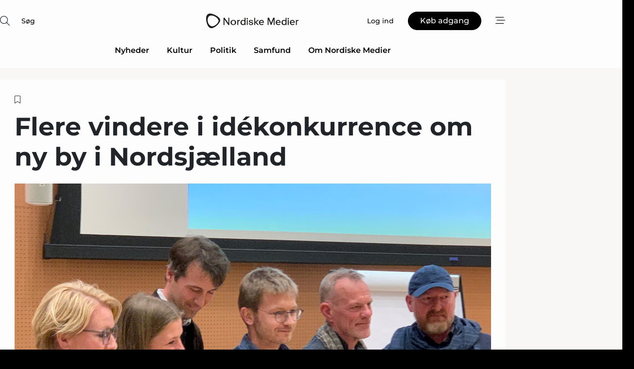

--- FILE ---
content_type: text/html;charset=UTF-8
request_url: https://www.nordiskemedier.dk/article/view/842173/flere_vindere_i_idekonkurrence_om_ny_by_i_nordsjaelland
body_size: 59648
content:
<?xml version="1.0" encoding="UTF-8"?>
<!DOCTYPE html>
<html xmlns="http://www.w3.org/1999/xhtml"><head id="j_idt2">
        <link rel="SHORTCUT ICON" href="https://f.nordiskemedier.dk/favicon/metal.ico" />
        <link rel="ICON" href="https://f.nordiskemedier.dk/favicon/metal.ico" type="image/x-icon" />
        <title>Flere vindere i idékonkurrence om ny by i Nordsjælland</title><meta name="description" content="Der blev uddelt præmier til både arkitekter, byudviklere, foreninger og borgere, da vinderne til idékonkurrencen om Kildedal Nord, et området ved Kildedal Station i Nordsjælland, blev afsløret." />
        <meta http-equiv="X-UA-Compatible" content="IE=edge,chrome=1" />
        <meta http-equiv="content-type" content="text/html; charset=UTF-8" />
    <meta id="viewport" name="viewport" content="width=device-width, initial-scale=1" />
    <script>
        //<![CDATA[
        (function () {
            var width = window.innerWidth ||
                document.documentElement.clientWidth ||
                document.body.clientWidth;
            if (width >= 768) {
                document.getElementById("viewport").setAttribute("content", "width=1344");
            } else {
                document.getElementById("viewport").setAttribute("content", "width=device-width, initial-scale=1");
            }
        })();
        //]]>
    </script>
        <meta http-equiv="content-script-type" content="text/javascript" />
        <meta http-equiv="cache-control" content="no-cache" />
        <meta http-equiv="expires" content="0" />
        <meta http-equiv="pragma" content="no-cache" />
            <meta name="google-site-verification" content="rFm4JWQgIONyOBZ8InejFtWi09hYXzyEB43vOTfaz68" />
        <script src="/js/vars.js?t=1768941497759" type="text/javascript"></script>
        <script src="/js/access.js?t=1768941497759" type="text/javascript"></script>
        <script>
            window.startupTimestamp = "1768941497759";
            window.contextPath = "";
            window.domain = "https://www.nordiskemedier.dk";
            window.fileDomain = "https://f.nordiskemedier.dk";
            window.hostId = 79;
            window.visitor = {};
            window.cvrRestApiAddress = "https://cvr-api.nordiskemedier.dk/resources";
            window.metaObject = {"industryName":"Nordiske Medier","authorInitials":"LDA","pageType":"view-article","pageSize":4218,"pageAge":1402,"contentType":"view-article"};
            window.testMode = false;

            window.googleAnalytics = false;
            window.pendingScriptExecutions = [];
            window.enableCookieBot = new function () {};

            window.trackerEnabled = true; // TODO: replace with JsVarsServlet after merge
        </script>
    
    <script type="text/javascript" async="true">
        //<![CDATA[
        (function() {
            var host = window.location.hostname;
            var element = document.createElement('script');
            var firstScript = document.getElementsByTagName('script')[0];
            var url = 'https://cmp.inmobi.com'
                .concat('/choice/', 'h8eTMmqFZF-_K', '/', host, '/choice.js?tag_version=V3');
            var uspTries = 0;
            var uspTriesLimit = 3;
            element.async = true;
            element.type = 'text/javascript';
            element.src = url;

            // Not default InMobi code - make sure there is a script present
            // before inserting anything before it.
            if (firstScript) {
                firstScript.parentNode.insertBefore(element, firstScript);
            }

            function makeStub() {
                var TCF_LOCATOR_NAME = '__tcfapiLocator';
                var queue = [];
                var win = window;
                var cmpFrame;

                function addFrame() {
                    var doc = win.document;
                    var otherCMP = !!(win.frames[TCF_LOCATOR_NAME]);

                    if (!otherCMP) {
                        if (doc.body) {
                            var iframe = doc.createElement('iframe');

                            iframe.style.cssText = 'display:none';
                            iframe.name = TCF_LOCATOR_NAME;
                            doc.body.appendChild(iframe);
                        } else {
                            setTimeout(addFrame, 5);
                        }
                    }
                    return !otherCMP;
                }

                function tcfAPIHandler() {
                    var gdprApplies;
                    var args = arguments;

                    if (!args.length) {
                        return queue;
                    } else if (args[0] === 'setGdprApplies') {
                        if (
                            args.length > 3 &&
                            args[2] === 2 &&
                            typeof args[3] === 'boolean'
                        ) {
                            gdprApplies = args[3];
                            if (typeof args[2] === 'function') {
                                args[2]('set', true);
                            }
                        }
                    } else if (args[0] === 'ping') {
                        var retr = {
                            gdprApplies: gdprApplies,
                            cmpLoaded: false,
                            cmpStatus: 'stub'
                        };

                        if (typeof args[2] === 'function') {
                            args[2](retr);
                        }
                    } else {
                        if(args[0] === 'init' && typeof args[3] === 'object') {
                            args[3] = Object.assign(args[3], { tag_version: 'V3' });
                        }
                        queue.push(args);
                    }
                }

                function postMessageEventHandler(event) {
                    var msgIsString = typeof event.data === 'string';
                    var json = {};

                    try {
                        if (msgIsString) {
                            json = JSON.parse(event.data);
                        } else {
                            json = event.data;
                        }
                    } catch (ignore) {}

                    var payload = json.__tcfapiCall;

                    if (payload) {
                        window.__tcfapi(
                            payload.command,
                            payload.version,
                            function(retValue, success) {
                                var returnMsg = {
                                    __tcfapiReturn: {
                                        returnValue: retValue,
                                        success: success,
                                        callId: payload.callId
                                    }
                                };
                                if (msgIsString) {
                                    returnMsg = JSON.stringify(returnMsg);
                                }
                                if (event && event.source && event.source.postMessage) {
                                    event.source.postMessage(returnMsg, '*');
                                }
                            },
                            payload.parameter
                        );
                    }
                }

                while (win) {
                    try {
                        if (win.frames[TCF_LOCATOR_NAME]) {
                            cmpFrame = win;
                            break;
                        }
                    } catch (ignore) {}

                    if (win === window.top) {
                        break;
                    }
                    win = win.parent;
                }
                if (!cmpFrame) {
                    addFrame();
                    win.__tcfapi = tcfAPIHandler;
                    win.addEventListener('message', postMessageEventHandler, false);
                }
            };

            makeStub();

            function makeGppStub() {
                const CMP_ID = 10;
                const SUPPORTED_APIS = [
                    '2:tcfeuv2',
                    '6:uspv1',
                    '7:usnatv1',
                    '8:usca',
                    '9:usvav1',
                    '10:uscov1',
                    '11:usutv1',
                    '12:usctv1'
                ];

                window.__gpp_addFrame = function (n) {
                    if (!window.frames[n]) {
                        if (document.body) {
                            var i = document.createElement("iframe");
                            i.style.cssText = "display:none";
                            i.name = n;
                            document.body.appendChild(i);
                        } else {
                            window.setTimeout(window.__gpp_addFrame, 10, n);
                        }
                    }
                };
                window.__gpp_stub = function () {
                    var b = arguments;
                    __gpp.queue = __gpp.queue || [];
                    __gpp.events = __gpp.events || [];

                    if (!b.length || (b.length == 1 && b[0] == "queue")) {
                        return __gpp.queue;
                    }

                    if (b.length == 1 && b[0] == "events") {
                        return __gpp.events;
                    }

                    var cmd = b[0];
                    var clb = b.length > 1 ? b[1] : null;
                    var par = b.length > 2 ? b[2] : null;
                    if (cmd === "ping") {
                        clb(
                            {
                                gppVersion: "1.1", // must be “Version.Subversion”, current: “1.1”
                                cmpStatus: "stub", // possible values: stub, loading, loaded, error
                                cmpDisplayStatus: "hidden", // possible values: hidden, visible, disabled
                                signalStatus: "not ready", // possible values: not ready, ready
                                supportedAPIs: SUPPORTED_APIS, // list of supported APIs
                                cmpId: CMP_ID, // IAB assigned CMP ID, may be 0 during stub/loading
                                sectionList: [],
                                applicableSections: [-1],
                                gppString: "",
                                parsedSections: {},
                            },
                            true
                        );
                    } else if (cmd === "addEventListener") {
                        if (!("lastId" in __gpp)) {
                            __gpp.lastId = 0;
                        }
                        __gpp.lastId++;
                        var lnr = __gpp.lastId;
                        __gpp.events.push({
                            id: lnr,
                            callback: clb,
                            parameter: par,
                        });
                        clb(
                            {
                                eventName: "listenerRegistered",
                                listenerId: lnr, // Registered ID of the listener
                                data: true, // positive signal
                                pingData: {
                                    gppVersion: "1.1", // must be “Version.Subversion”, current: “1.1”
                                    cmpStatus: "stub", // possible values: stub, loading, loaded, error
                                    cmpDisplayStatus: "hidden", // possible values: hidden, visible, disabled
                                    signalStatus: "not ready", // possible values: not ready, ready
                                    supportedAPIs: SUPPORTED_APIS, // list of supported APIs
                                    cmpId: CMP_ID, // list of supported APIs
                                    sectionList: [],
                                    applicableSections: [-1],
                                    gppString: "",
                                    parsedSections: {},
                                },
                            },
                            true
                        );
                    } else if (cmd === "removeEventListener") {
                        var success = false;
                        for (var i = 0; i < __gpp.events.length; i++) {
                            if (__gpp.events[i].id == par) {
                                __gpp.events.splice(i, 1);
                                success = true;
                                break;
                            }
                        }
                        clb(
                            {
                                eventName: "listenerRemoved",
                                listenerId: par, // Registered ID of the listener
                                data: success, // status info
                                pingData: {
                                    gppVersion: "1.1", // must be “Version.Subversion”, current: “1.1”
                                    cmpStatus: "stub", // possible values: stub, loading, loaded, error
                                    cmpDisplayStatus: "hidden", // possible values: hidden, visible, disabled
                                    signalStatus: "not ready", // possible values: not ready, ready
                                    supportedAPIs: SUPPORTED_APIS, // list of supported APIs
                                    cmpId: CMP_ID, // CMP ID
                                    sectionList: [],
                                    applicableSections: [-1],
                                    gppString: "",
                                    parsedSections: {},
                                },
                            },
                            true
                        );
                    } else if (cmd === "hasSection") {
                        clb(false, true);
                    } else if (cmd === "getSection" || cmd === "getField") {
                        clb(null, true);
                    }
                    //queue all other commands
                    else {
                        __gpp.queue.push([].slice.apply(b));
                    }
                };
                window.__gpp_msghandler = function (event) {
                    var msgIsString = typeof event.data === "string";
                    try {
                        var json = msgIsString ? JSON.parse(event.data) : event.data;
                    } catch (e) {
                        var json = null;
                    }
                    if (typeof json === "object" && json !== null && "__gppCall" in json) {
                        var i = json.__gppCall;
                        window.__gpp(
                            i.command,
                            function (retValue, success) {
                                var returnMsg = {
                                    __gppReturn: {
                                        returnValue: retValue,
                                        success: success,
                                        callId: i.callId,
                                    },
                                };
                                event.source.postMessage(msgIsString ? JSON.stringify(returnMsg) : returnMsg, "*");
                            },
                            "parameter" in i ? i.parameter : null,
                            "version" in i ? i.version : "1.1"
                        );
                    }
                };
                if (!("__gpp" in window) || typeof window.__gpp !== "function") {
                    window.__gpp = window.__gpp_stub;
                    window.addEventListener("message", window.__gpp_msghandler, false);
                    window.__gpp_addFrame("__gppLocator");
                }
            };

            makeGppStub();

            var uspStubFunction = function() {
                var arg = arguments;
                if (typeof window.__uspapi !== uspStubFunction) {
                    setTimeout(function() {
                        if (typeof window.__uspapi !== 'undefined') {
                            window.__uspapi.apply(window.__uspapi, arg);
                        }
                    }, 500);
                }
            };

            var checkIfUspIsReady = function() {
                uspTries++;
                if (window.__uspapi === uspStubFunction && uspTries < uspTriesLimit) {
                    console.warn('USP is not accessible');
                } else {
                    clearInterval(uspInterval);
                }
            };

            if (typeof window.__uspapi === 'undefined') {
                window.__uspapi = uspStubFunction;
                var uspInterval = setInterval(checkIfUspIsReady, 6000);
            }
        })();
        //]]>
    </script><meta property="og:title" content="Flere vindere i idékonkurrence om ny by i Nordsjælland" /><meta property="og:description" content="Der blev uddelt præmier til både arkitekter, byudviklere, foreninger og borgere, da vinderne til idékonkurrencen om Kildedal Nord, et området ved Kildedal Station i Nordsjælland, blev afsløret." /><meta property="og:type" content="article" /><meta property="og:url" content="https://www.nordiskemedier.dk/article/view/842173/flere_vindere_i_idekonkurrence_om_ny_by_i_nordsjaelland" /><meta property="og:image" content="https://f.nordiskemedier.dk/27wax16aj84h5k5b_900_473_q95.jpg" /><meta property="og:image:width" content="900" /><meta property="og:image:height" content="473" />
            <meta property="og:site_name" content="Nordiske Medier" /><meta name="twitter:card" content="summary" /><meta name="twitter:url" content="https://www.nordiskemedier.dk/article/view/842173/flere_vindere_i_idekonkurrence_om_ny_by_i_nordsjaelland" /><meta name="twitter:title" content="Flere vindere i idékonkurrence om ny by i Nordsjælland" /><meta name="twitter:image" content="https://f.nordiskemedier.dk/27wax16aj84h5k5b.jpg" />
            <link rel="canonical" href="https://www.building-supply.dk/article/view/842173/flere_vindere_i_idekonkurrence_om_ny_by_i_nordsjaelland" />
        <script src="/js/notbot.js?t=1768941497759" type="text/javascript"></script>

        <link href="https://f.nordiskemedier.dk/font/media.css" rel="stylesheet" />
        <link rel="stylesheet" href="https://f.nordiskemedier.dk/font-awesome/pro/6.6.0/css/all.min.css" />
        <link rel="stylesheet" href="https://f.nordiskemedier.dk/bootstrap/5.3.6/css/bootstrap.min.css" />
        <link rel="stylesheet" href="/css/default.css?t=1768941497759" type="text/css" />
        <script src="https://f.nordiskemedier.dk/jquery/jquery-3.6.0.min.js"></script>
        
        <script src="/js/jquery-ui.min.js"></script><script type="text/javascript" src="/javax.faces.resource/js/jquery.cookies.2.2.0.min.js.html?ln=portal-jsf&amp;t=17689414"></script>
        <script src="https://f.nordiskemedier.dk/bootstrap/5.3.6/js/bootstrap.bundle.min.js"></script>
        <script src="/js/default.js?t=1768941497759" type="text/javascript"></script>
        <script src="https://www.google.com/recaptcha/api.js?render=explicit&amp;hl=da" type="text/javascript"></script>
                <script src="https://cdn.jsdelivr.net/npm/vue@2.7.14/dist/vue.min.js"></script>
                <script src="/dist/vue-components.umd.min.js?t=1768941497759" type="text/javascript"></script>
        
        <script src="https://f.nordiskemedier.dk/turnjs4/lib/turn.min.js" type="text/javascript"></script><!--[if lt IE 9]>
            <script src="https://f.nordiskemedier.dk/turnjs4/lib/turn.html4.min.js" type="text/javascript"></script><![endif]--><!--[if lt IE 9]>
                <script type="text/javascript">
                    window.location = "/browser-support.html";
                </script><![endif]-->
        <script src="https://cdn.jsdelivr.net/npm/ua-parser-js@0/dist/ua-parser.min.js"></script>
    <script type="text/javascript">
        window.enableGTM = function() {
            try {
                (function (w, d, s, l, i) {
                    w[l] = w[l] || [];
                    w[l].push({
                        'gtm.start':
                            new Date().getTime(), event: 'gtm.js'
                    });
                    var f = d.getElementsByTagName(s)[0],
                        j = d.createElement(s), dl = l != 'dataLayer' ? '&l=' + l : '';
                    j.async = true;
                    j.src =
                        'https://www.googletagmanager.com/gtm.js?id=' + i + dl;
                    f.parentNode.insertBefore(j, f);
                })(window, document, 'script', 'dataLayer', 'GTM-KWHCZJF');
            } catch (err) {
                console.log(err);
            }
        };
    </script>
        

        
        <script src="/js/cookie-utilities.js"></script>
    <script type="text/javascript">
        var gaPageType = 'view-article';
        var gaContentType = 'view-article';
        var gaPageAge = 1402;
        var gaPageSize = 4218;
        var gaIndustryName = 'Nordiske Medier';
        
        (function (i, s, o, g, r, a, m) {
            i['GoogleAnalyticsObject'] = r;
            i[r] = i[r] || function() {
                (i[r].q = i[r].q || []).push(arguments)}, i[r].l = 1 * new Date();
            a = s.createElement(o),
                m = s.getElementsByTagName(o)[0];
            a.async = 1;
            a.src = g;
            m.parentNode.insertBefore(a, m)
        })
        (window, document, 'script', '//www.google-analytics.com/analytics.js', 'ga');
        ga('create', '', 'auto');
        if ($.cookies.get("rc") && !$.cookies.get("nmuarc")) {
            ga('set', 'dimension1', $.cookies.get("rc"));
            $.cookies.set("nmuarc", true, {path: "/"});
        }
        if (false) {
            ga('set', 'dimension2', '');
            if (false) {
                ga('set', 'dimension3', '');
            }
        } else if (false) {
            ga('set', 'dimension3', '');
        }
        if (gaContentType) {
            ga('set', 'dimension4', gaContentType);
        }
        if (gaIndustryName) {
            ga('set', 'dimension5', gaIndustryName);
        }
        if (gaPageType) {
            ga('set', 'dimension10', gaPageType);
        }
        if (gaPageAge) {
            ga('set', 'dimension11', gaPageAge);
        }
        if (gaPageSize) {
            ga('set', 'dimension12', gaPageSize);
        }
        ga('set', 'anonymizeIp', true);

        window.pendingScriptExecutions.push({
            callback: function () {
                if (!window['ga-disable-']) {
                    ga('send', 'pageview');
                }
            },
            context: this
        });

        window.enableGoogleAnalytics = function() {
            window['ga-disable-'] = false;
        };


        window.disableGoogleAnalytics = function () {
            window['ga-disable-'] = true;
        };
        
    </script>
    <script type="text/javascript">
        window.enableBanners = function () {
            try {
                window['banner-consent-is-ready'] = true;
                EventBus.broadcast("banner-consent-is-ready");
            } catch (err) {
                console.log(err);
            }
        };
    </script>
    <script type="text/javascript">
        //<![CDATA[
        (function () {
            var salespanelModuleEnabled = false;
            var quantCastModuleEnabled = true;
            var salespanelResolve, salespanelReject;
            window.salespanelPromise = new Promise((resolve, reject) => {
                // Check if Salespanel and QuantCast module is enabled for this host and check if the tag has loaded.
                if (!salespanelModuleEnabled || !quantCastModuleEnabled) {
                    resolve(false);
                }
                salespanelResolve = resolve;
                salespanelReject = reject;
            });

            // Reject just in case QuantCast module is enabled but variable is not initialized.
            if (typeof window.__tcfapi == "undefined") {
                salespanelReject("QuantCast error: __tcfapi is undefined");
                return;
            }

            // Listen for Quantcast events for changes to Salespanel consent.
            window.__tcfapi('addEventListener', 2, async function (tcData, success) {
                if (!success) {
                    salespanelReject("Salespanel error: Could not create event listener.");
                    return;
                }

                // the rest of this function is called when the page is loaded OR
                // - the user accepts / rejects / updates the consent terms
                // - the user dismisses the consent box by clicking the 'x'
                if (tcData.eventStatus !== 'tcloaded' && tcData.eventStatus !== 'useractioncomplete') {
                    return;
                }

                // Salespanel is managed by Google Tag Manager and is not inserted if the relevant consent is not given.
                // If consent is given, it returns true, otherwise false after 2,5 seconds.
                var loops = 0;
                while(!salespanelObjectLoaded() && loops < 5) {
                    await new Promise(resolve => setTimeout(resolve, 500));
                    loops += 1;
                }

                if (salespanelObjectLoaded()) {
                    // Set cookie.
                    allowTracking();
                    salespanelResolve(true);
                } else {
                    // Remove cookie.
                    rejectTracking();
                    // Salespanel did not load in time or was rejected by consent.
                    salespanelReject("Salespanel error: Not loaded.");
                }
            });

            function salespanelObjectLoaded() {
                return typeof $salespanel !== "undefined" && $salespanel.hasOwnProperty("push");
            }

            function allowTracking() {
                // Check if Salespanel tracking has already been allowed.
                if ($.cookies.get("track_uid") !== null) {
                    return;
                }

                try {
                    // Activate tracking when the visitor provides explicit consent.
                    // Place `track_uid` cookie.
                    $salespanel.push(["set", "tracking:allowTracking"]);
                } catch (e) {
                    salespanelReject("Salespanel error: Allow tracking failed.");
                }
            }

            function rejectTracking() {
                // Remove cookie if user removed Salespanel consent.
                // All created Salespanel events will now be un-identified.
                if ($.cookies.get("track_uid")) {
                    $.cookies.del("track_uid", {domain: ''});
                }
            }
        })();
        //]]>
    </script>
    <script type="text/javascript">
        //<![CDATA[
        window.paywallScripts = {
            seenPaywall: async function (type) {
                // Wait for salespanel promise to be fulfilled (either loaded or not).
                const salespanelLoaded = await window.salespanelPromise.catch(() => {
                    // Salespanel didn't load if promise is rejected.
                    return false;
                });
                if (!salespanelLoaded) return;

                // Find previous amount of seen paywalls.
                await this.seenPaywallPromise().then(seenPaywalls => {
                    // Increment amount of seen paywall on visitor attribute.
                    this.setPaywallsAttribute(seenPaywalls);

                    // Create Meta/Facebook Pixel event notifying of a seen paywall.
                    if (seenPaywalls > 3) {
                        fbq('trackCustom', "Set paywall +3 gange");
                    }
                }).catch((message) => {
                    console.error(message);
                });

                // Create Salespanel event notifying of a seen paywall.
                this.sendPaywallEvent(type);
            },
            seenPaywallPromise: function () {
                return new Promise((resolve, reject) => {
                    try {
                        $salespanel.push(["get", "qualify:visitor", function (data) {
                            data.visitor_attributes.paywalls !== null ?
                                resolve(data.visitor_attributes.paywalls) :
                                resolve(0);
                        }]);
                    } catch (e) {
                        reject("Salespanel error: Get details failed.");
                    }
                });
            },
            setPaywallsAttribute: function (seenPaywalls) {
                try {
                    $salespanel.push(["set", "attributes:visitor", {
                        "paywalls": seenPaywalls + 1
                    }]);
                } catch (e) {
                    console.error("Salespanel error: Couldn't set attribute.");
                }
            },
            sendPaywallEvent: function (type) {
                try {
                    $salespanel.push(["set",
                        "activity:customActivity",
                        "website",
                        "Saw paywall",
                        type
                    ]);
                } catch (e) {
                    console.error("Salespanel error: Couldn't send custom activity.");
                }
            }
        }
        //]]>
    </script>
            <script type="text/javascript">
                (function (){
                    var is = [];
                    var impersonating = false;
                    if (!impersonating && window.visitor.person && window.visitor.person.id) {
                        is.push({
                            name: "person",
                            ref: window.visitor.person.id
                        });
                    }
                    if (!impersonating && window.visitor.recipient && window.visitor.recipient.id) {
                        is.push({
                            name: "recipient",
                            ref: window.visitor.recipient.id
                        });
                    }

                    var evtr;
                    var queue = [];
                    window.queueTrackerEvent = function (a, sn, sr, tn, tr) {
                        if (evtr) {
                            evtr(a, sn, sr, tn, tr, is);
                        } else {
                            queue.push({
                                a: a,
                                sn: sn,
                                sr: sr,
                                tn: tn,
                                tr: tr
                            })
                        }
                    };
                    window.addEventListener("onTrackerLoaded", function () {
                        evtr = window.createTracker("https://api.evtr.nordiskemedier.dk", "evtr");
                        while (queue.length) {
                            var ev = queue.splice(0, 1)[0];
                            if (ev) {
                                evtr(ev.a, ev.sn, ev.sr, ev.tn, ev.tr, is);
                            }
                        }
                    });
                })();
            </script>
            <script async="async" src="https://js.evtr.nordiskemedier.dk/_.js?t=1768941497759" type="text/javascript"></script>

        <script type="text/javascript">
            $(function() {
                $('.item').hover(
                function() { $(this).css('background-color', '#efefef').css('cursor', 'pointer') },
                function() { $(this).css('background-color', 'transparent').css('cursor', 'normal') }
            );
                $(".tt").tooltip();
            });
            function getTitle() {
                return document.title;
            }
            function getLocation() {
                return window.location;
            }
            function getUrl() {
                return window.location.href;
            }
            function confirmDelete(p) {
                var v = "Er du sikker p\u00E5, du vil slette \"{0}\"? ";
                v = v.replace("{0}", p);
                return confirm(v);
            }
            function getVisitorEmail() {
                return "";
            }
            function getVisitorRememberInfo() {
                return true;
            }

            var ids = [];
            function messageFade() {
                $('.fade').fadeTo('slow', 0.3);
            }
            
            // Remove cookies that are no longer in use
            $(document).ready(function () {
                $.cookies.del("c1");
                $.cookies.del("c2");
                $.cookies.del("c3");
            });

            window.pushGTrackScript = function (f, cont) {
                window.pendingScriptExecutions.push({
                    callback: function () {
                        if (window.googleAnalytics) {
                            eval(f(cont));
                        }
                    },
                    context: cont
                });

            }
            $(window).on('load', function () {
                // if subscription is suspended change paywall message.
                if ($('#paywall-overlay') && window.visitor?.person?.suspended) {
                    $('#paywall-overlay .paywall-package').html("Adgang suspenderet.");
                    $('#paywall-overlay .paywall-body-wrapper').html("Det personlige login er suspenderet af sikkerhedsm\u00E6ssige \u00E5rsager. ".replace('{0}', "abonnement@nordiskemedier.dk").replace('{1}', "abonnement@nordiskemedier.dk"));
                    $('.paywall-content-wrapper').addClass('warning');
                }
            });
        </script>
        <script type="text/javascript">
            //<![CDATA[
            function center(element) {
                var e=$(element);
                var w=e.width();
                var h=e.height();
                e.css("position","fixed").css("z-index","50000").css("top","50%").css("left","50%").css("margin-left","-"+(w/2)+"px").css("margin-top","-"+(h/2)+"px");
                e.draggable({
                    handle: $(element+"_handle")
                });
            }
            //]]>
        </script>

        
        <link rel="alternate" type="application/rss+xml" title="News RSS" href="https://www.nordiskemedier.dk/xml/rss2/articles" />
        <link rel="alternate" type="application/rss+xml" title="Advertisements RSS" href="https://www.nordiskemedier.dk/xml/rss2/advertisements?typeId=1&amp;typeId=2" />
        <link rel="alternate" type="application/rss+xml" title="Competences RSS" href="https://www.nordiskemedier.dk/xml/rss2/competences" />
        <link rel="alternate" type="application/rss+xml" title="Jobs RSS" href="https://www.nordiskemedier.dk/xml/rss2/jobs" />
        <link rel="alternate" type="application/rss+xml" title="Courses RSS" href="https://www.nordiskemedier.dk/xml/rss2/courses" />

        <script>
            window.adTracker = {
                slots: {},
                adsMeta: {},
                hoverState: {
                    currentSlotId: null,
                    lastChangeTs: 0
                },
                clickState: {
                    lastPointerDown: null,  // { slotId, ts }
                    clickHandled: false
                }
            };
        </script></head><body>
            <script src="/js/cookie-consent.js"></script>

        <div style="display:none;">
            <a href="/void/index.html" rel="nofollow">23948sdkhjf</a>
        </div>
        <i id="media-width-detection" style="display: none">
            
            <i class="d-md-none xs"></i>
            <i class="d-none d-md-inline lg"></i>
        </i>
            
            <noscript><iframe src="https://www.googletagmanager.com/ns.html?id=GTM-KWHCZJF" height="0" width="0" style="display:none;visibility:hidden"></iframe></noscript>
        <div class="remodal-bg">
        <header id="main-header" v-cloak="" class="unprintable">
            <nav>
                <div>
                    <global-search-icon></global-search-icon>
                </div>
                <div>
                    <a href="/" class="logo">
                        <img src="https://f.nordiskemedier.dk/logo/portal/79.png" alt="Nordiske Medier" />
                    </a>
                </div>
                <div>
                    <button v-if="window.visitor.person" v-on:click.prevent="open(personMenu)" class="btn btn-link btn-log-in px-0">
                        <i class="fa-light fa-user d-sm-none"></i>
                        <span class="d-none d-sm-inline">Min konto</span>
                    </button>
                    <button v-else="" v-on:click.prevent="open(topMenu)" class="btn btn-link btn-log-in px-0">
                        <i class="fa-light fa-user d-sm-none"></i>
                        <span class="d-none d-sm-inline">Log ind</span>
                    </button>
                    <button v-if="(window.visitor.ipAccess &amp;&amp; !window.visitor.ipAccess.disable &amp;&amp; window.visitor.ipAccess.corporateClient) || (window.visitor.person &amp;&amp; window.visitor.corporateClient)" v-on:click.prevent="open(ipAccessMenu)" class="btn btn-link btn-ip-access px-0">
                        <span class="d-flex" v-if="window.visitor.corporateClient &amp;&amp; window.visitor.person &amp;&amp; window.visitor.person.companiesWhereAdmin &amp;&amp; window.visitor.person.companiesWhereAdmin.length == 1">
                            <i class="fa-light fa-lock-open me-1"></i><span class="short-name">{{ truncateString(window.visitor.corporateClient.name, 12) }}</span><span class="long-name">{{ truncateString(window.visitor.corporateClient.name, 20) }}</span>
                        </span>
                        <span class="d-flex" v-else-if="window.visitor.corporateClient &amp;&amp; window.visitor.person &amp;&amp; window.visitor.person.companiesWhereAdmin &amp;&amp; window.visitor.person.companiesWhereAdmin.length &gt; 1">
                            <i class="fa-light fa-lock-open me-1"></i><span class="short-name">{{ truncateString("Virksomhedsløsning", 12) }}</span><span class="long-name">{{ truncateString("Virksomhedsløsning", 20) }}</span>
                        </span>
                        <span class="d-flex" v-else-if="window.visitor.ipAccess &amp;&amp; !window.visitor.ipAccess.disable &amp;&amp; window.visitor.ipAccess.corporateClient">
                            <i class="fa-light fa-lock-open me-1"></i><span class="short-name">{{ truncateString(window.visitor.ipAccess.corporateClient.name, 12) }}</span><span class="long-name">{{ truncateString(window.visitor.ipAccess.corporateClient.name, 20) }}</span>
                        </span>
                        <span class="d-flex" v-else="">
                            <i class="fa-light fa-lock-open me-1"></i><span class="short-name">{{ truncateString(window.visitor.corporateClient.name, 12) }}</span><span class="long-name">{{ truncateString(window.visitor.corporateClient.name, 20) }}</span>
                        </span>
                    </button>
                    <template v-else=""><a id="j_idt107:j_idt109" href="/products/subscription.html" style="" class="btn btn-primary" target="">
                            <span class="d-inline d-sm-none">Køb</span>
                            <span class="d-none d-sm-inline">Køb adgang</span></a>
                    </template>
                    <button v-on:click.prevent="open(rightMenu)" class="btn btn-link btn-bars px-0 d-inline-flex">
                        <i class="fa-light fa-bars-staggered"></i>
                    </button>
                </div>
            </nav>
            <div v-on:click.self="close" class="menu-container menu-top" v-bind:class="getStyleClass(topMenu)">
                <div>
                    <menu-log-in v-bind:sign-up-link="signUpLink" v-on:close="close"></menu-log-in>
                </div>
            </div>
            <div v-on:click.self="close" class="menu-container menu-right" v-bind:class="getStyleClass(rightMenu)">
                <div>
                    <div style="align-items: center;" class="d-flex justify-content-end">
                        <button v-if="window.visitor.person" v-on:click.prevent="open(personMenu)" class="btn btn-link btn-log-in px-0">
                            Min konto
                        </button>
                        <button v-else="" v-on:click.prevent="open(topMenu)" class="btn btn-link btn-log-in px-0">
                            <i class="fa-light fa-user d-sm-none"></i>
                            <span class="d-none d-sm-inline">Log ind</span>
                        </button>
                        <button v-if="(window.visitor.ipAccess &amp;&amp; !window.visitor.ipAccess.disable &amp;&amp; window.visitor.ipAccess.corporateClient) || (window.visitor.person &amp;&amp; window.visitor.corporateClient)" v-on:click.prevent="open(ipAccessMenu)" class="btn btn-link btn-ip-access px-0 mx-4">
                            <span class="d-flex" v-if="window.visitor.corporateClient &amp;&amp; window.visitor.person &amp;&amp; window.visitor.person.companiesWhereAdmin &amp;&amp; window.visitor.person.companiesWhereAdmin.length == 1">
                                <i class="fa-light fa-lock-open me-1"></i><span class="short-name">{{ truncateString(window.visitor.corporateClient.name, 12) }}</span><span class="long-name">{{ truncateString(window.visitor.corporateClient.name, 20) }}</span>
                            </span>
                            <span class="d-flex" v-else-if="window.visitor.corporateClient &amp;&amp; window.visitor.person &amp;&amp; window.visitor.person.companiesWhereAdmin &amp;&amp; window.visitor.person.companiesWhereAdmin.length &gt; 1">
                                <i class="fa-light fa-lock-open me-1"></i><span class="short-name">{{ truncateString("Virksomhedsløsning", 12) }}</span><span class="long-name">{{ truncateString("Virksomhedsløsning", 20) }}</span>
                            </span>
                            <span class="d-flex" v-else-if="window.visitor.ipAccess &amp;&amp; !window.visitor.ipAccess.disable &amp;&amp; window.visitor.ipAccess.corporateClient">
                                <i class="fa-light fa-lock-open me-1"></i><span class="short-name">{{ truncateString(window.visitor.ipAccess.corporateClient.name, 12) }}</span><span class="long-name">{{ truncateString(window.visitor.ipAccess.corporateClient.name, 20) }}</span>
                            </span>
                            <span class="d-flex" v-else="">
                                <i class="fa-light fa-lock-open me-1"></i><span class="short-name">{{ truncateString(window.visitor.corporateClient.name, 12) }}</span><span class="long-name">{{ truncateString(window.visitor.corporateClient.name, 20) }}</span>
                            </span>
                        </button>
                        <template v-else=""><a id="j_idt111:j_idt113" href="/products/subscription.html" style="" class="btn btn-primary mx-4" target="">
                                <span class="d-inline d-sm-none">Køb</span>
                                <span class="d-none d-sm-inline">Køb adgang</span></a>
                        </template>
                        <button v-on:click.prevent="close" class="btn btn-link btn-x px-0 d-inline-flex">
                            <i class="fa-light fa-xmark-large"></i>
                        </button>
                    </div>
                    <div class="mt-5 mb-4">
                        <global-search-input></global-search-input>
                    </div>
                    <ul class="primary-menu">
                        <li v-for="(option, i) in mainOptions" v-bind:key="i" v-bind:class="{'open': unfolded == i}">
                            <a v-if="option.target" v-bind:href="option.target" v-bind:target="option.external ? '_blank' : ''">{{ option.name }}</a>
                            <template v-else-if="option.children">
                                <a href="#" v-on:click.prevent="unfolded = unfolded != i ? i : null">{{ option.name }}<i class="fa-light" v-bind:class="{'fa-chevron-down': unfolded != i, 'fa-chevron-up': unfolded == i}"></i></a>
                                <ul>
                                    <li v-for="(child, j) in option.children" v-bind:key="j">
                                        <a v-bind:href="child.target" v-bind:target="child.external ? '_blank' : ''">{{ child.name }}</a>
                                    </li>
                                </ul>
                            </template>
                        </li>
                    </ul>
                    <ul class="secondary-menu">
                        <li>
                            <a href="/newsletter/subscribe.html"><i class="fa-light fa-envelope"></i>Tilmeld nyhedsbrev</a>
                        </li>
                        <li>
                            <a href="/bookmark"><i class="fa-light fa-bookmark"></i>Min læseliste</a>
                        </li>
                    </ul>
                    <ul v-if="mainSecondaryOptions &amp;&amp; mainSecondaryOptions.length" class="secondary-menu">
                        <li v-for="(option, i) in mainSecondaryOptions" v-bind:key="i">
                            <a v-if="option.target" v-bind:href="option.target" v-bind:target="option.external ? '_blank' : ''">{{ option.name }}</a>
                            <template v-else-if="option.children">
                                <span>{{ option.name }}</span>
                                <ul>
                                    <li v-for="(child, j) in option.children" v-bind:key="j">
                                        <a v-bind:href="child.target" v-bind:target="child.external ? '_blank' : ''">{{ child.name }}</a>
                                    </li>
                                </ul>
                            </template>
                        </li>
                    </ul>
                        <div class="extra">
                            <ip-access-toggle></ip-access-toggle>
                        </div>
                </div>
            </div>
            <div v-if="window.visitor.person" v-on:click.self="close" class="menu-container menu-right" v-bind:class="getStyleClass(personMenu)">
                <div>
                    <div style="align-items: center;" class="d-flex justify-content-end">
                        <button v-on:click.prevent="close" class="btn btn-link btn-x px-0 d-inline-flex">
                            <i class="fa-light fa-xmark-large"></i>
                        </button>
                    </div>
                    <ul class="primary-menu mt-4">
                        <li v-bind:class="{'open': unfolded == -1}">
                            <a href="#" v-on:click.prevent="unfolded = unfolded != -1 ? -1 : null" class="border-top-0">
                                <span class="d-block">
                                    <span class="d-block">{{ window.visitor.person.name }}</span>
                                    <small v-if="window.visitor.member" class="d-block text-muted">
                                        <span class="me-2">{{ window.visitor.member.name }}</span>
                                        <span v-if="window.visitor.person.members &amp;&amp; window.visitor.person.members.length &gt; 1" class="border rounded px-1">+{{ window.visitor.person.members.length - 1 }}</span>
                                    </small>
                                </span>
                                <i class="fa-light" v-bind:class="{'fa-chevron-down': unfolded != -1, 'fa-chevron-up': unfolded == -1}"></i>
                            </a>
                            <ul>
                                <li v-if="window.visitor.person.members &amp;&amp; window.visitor.person.members.length &gt; 1" v-for="member in window.visitor.person.members">
                                    <a href="#" v-on:click="switchMember(member.id)">
                                        {{ member.name }}
                                        <small class="d-block text-muted">Virksomhedsprofil<i v-if="window.visitor.member &amp;&amp; member.id === window.visitor.member.id" class="text-success ms-2 fa-solid fa-check-circle"></i></small>
                                    </a>
                                </li>
                                <li>
                                    <a href="/user/update.html">Brugerindstillinger</a>
                                </li>
                                <li>
                                    <a href="/member/log-out.html">Log ud</a>
                                </li>
                            </ul>
                        </li>
                        <li v-for="(option, i) in personOptions" v-bind:key="i" v-bind:class="{'open': unfolded == i}">
                            <a v-if="option.target" v-bind:href="option.target" v-bind:target="option.external ? '_blank' : ''">{{ option.name }}</a>
                            <template v-else-if="option.children">
                                <a href="#" v-on:click.prevent="unfolded = unfolded != i ? i : null">{{ option.name }}<i class="fa-light" v-bind:class="{'fa-chevron-down': unfolded != i, 'fa-chevron-up': unfolded == i}"></i></a>
                                <ul>
                                    <li v-for="(child, j) in option.children" v-bind:key="j">
                                        <a v-bind:href="child.target" v-bind:target="child.external ? '_blank' : ''">{{ child.name }}</a>
                                    </li>
                                </ul>
                            </template>
                        </li>
                    </ul>
                    <ul class="secondary-menu">
                        <li>
                            <a href="/newsletter/subscribe.html"><i class="fa-light fa-envelope"></i>Tilmeld nyhedsbrev</a>
                        </li>
                        <li>
                            <a href="/bookmark"><i class="fa-light fa-bookmark"></i>Min læseliste</a>
                        </li>
                    </ul>
                    <ul v-if="mainSecondaryOptions &amp;&amp; mainSecondaryOptions.length" class="secondary-menu">
                        <li v-for="(option, i) in mainSecondaryOptions">
                            <a v-bind:href="option.target" v-bind:target="option.external ? '_blank' : ''">{{ option.name }}</a>
                        </li>
                    </ul>
                        <div class="extra">
                            <ip-access-toggle></ip-access-toggle>
                        </div>
                </div>
            </div>
            <div v-if="(window.visitor.ipAccess &amp;&amp; !window.visitor.ipAccess.disable &amp;&amp; window.visitor.ipAccess.corporateClient) || (window.visitor.person &amp;&amp; window.visitor.corporateClient)" v-on:click.self="close" class="menu-container menu-right" v-bind:class="getStyleClass(ipAccessMenu)">
                <div>
                    <div style="align-items: center;" class="d-flex justify-content-end">
                        <button v-on:click.prevent="close" class="btn btn-link btn-x px-0 d-inline-flex">
                            <i class="fa-light fa-xmark-large"></i>
                        </button>
                    </div>
                            <ul class="ip-menu">
                                <li>
                                    <h5 v-if="window.visitor.corporateClient &amp;&amp; window.visitor.person &amp;&amp; window.visitor.person.companiesWhereAdmin &amp;&amp; window.visitor.person.companiesWhereAdmin.length == 1" class="m-0">{{ window.visitor.corporateClient.name }}</h5>
                                    <h5 v-else-if="window.visitor.corporateClient &amp;&amp; window.visitor.person &amp;&amp; window.visitor.person.companiesWhereAdmin &amp;&amp; window.visitor.person.companiesWhereAdmin.length &gt; 1" class="m-0">Virksomhedsløsning</h5>
                                    <h5 v-else-if="window.visitor.ipAccess &amp;&amp; !window.visitor.ipAccess.disable &amp;&amp; window.visitor.ipAccess.corporateClient" class="m-0">{{ window.visitor.ipAccess.corporateClient.name }}</h5>
                                    <h5 v-else="" class="m-0">{{ window.visitor.corporateClient.name }}</h5>
                                </li>
                                <li v-if="window.visitor.corporateClient &amp;&amp; window.visitor.person &amp;&amp; window.visitor.person.companiesWhereAdmin &amp;&amp; window.visitor.person.companiesWhereAdmin.length &gt;= 1"><p><b>Velkommen til vores virksomhedsløsning</b></p>
<p>Her kan du administrere brugerne af din virksomhedsløsning.</p>
                                </li>
                                <li v-else=""><p><b>Velkommen til virksomhedsløsning</b></p>
<p>Din IP-adresse er registreret hos ovenstående virksomhed. 
Klik videre for at oprette din profil, og få adgang til de emner og nyheder, der er mest relevante for dig. 
                                </li>
                                <template v-if="window.visitor.person &amp;&amp; window.visitor.person.companiesWhereAdmin &amp;&amp; window.visitor.person.companiesWhereAdmin.length &gt;= 1">
                                    <li v-for="company in window.visitor.person.companiesWhereAdmin" class="subscription-menu-company-link">
                                        <a v-bind:href="company.link">
                                            <span class="d-block">
                                                <span class="d-block">
                                                    Administrer virksomhedsabonnement
                                                </span>
                                                <small v-if="window.visitor.person.companiesWhereAdmin.length &gt;= 1" class="d-block text-muted">{{company.name}}</small>
                                            </span>
                                        </a>
                                    </li>
                                </template>
                                <li v-if="window.visitor.ipAccess &amp;&amp; window.visitor.ipAccess.corporateClient.type != 3 &amp;&amp; window.visitor.ipAccess.corporateClient.type != 2 &amp;&amp; !window.visitor.person">
                                    <a v-bind:href="'/corporate-client/index.html?token='+window.visitor.ipAccess.corporateClient.token" class="btn btn-link p-0">
                                        Opret din profil<i class="fa-light fa-arrow-right ms-2"></i>
                                    </a>
                                </li>
                            </ul>
                        <div class="extra">
                            <ip-access-toggle></ip-access-toggle>
                        </div>
                </div>
            </div>
        </header>
        <script type="application/javascript">
            //<![CDATA[
            window.mainMenu = new Vue({
                el: "#main-header",
                data: {
                    topMenu: {
                        transitioning: false,
                        open: false
                    },
                    rightMenu: {
                        transitioning: false,
                        open: false
                    },
                    personMenu: {
                        transitioning: false,
                        open: false
                    },
                    ipAccessMenu: {
                        transitioning: false,
                        open: false
                    },
                    stack: [],
                    unfolded: null,
                    mainOptions: [{"children":[{"external":false,"name":"Seneste nyheder","target":"/article/latest.html"}],"name":"Nyheder"},{"external":false,"name":"Markedsoverblik","target":"/watch"}],
                    mainSecondaryOptions: [{"children":[{"external":false,"name":"Abonnement","target":"/products/subscription.html"},{"external":true,"name":"Annoncering ","target":"https://nordiskemediehus.dk/nordiskemedier"},{"external":true,"name":"Se alle produkter","target":"https://nordiskemediehus.dk/produkter/"}],"name":"Produkter"}],
                    createSubscriptionLink: {"external":false,"name":"Abonnement","target":"/products/subscription.html"},
                    createMembershipLink: {"external":true,"name":"Medlemskab","target":"https://nordiskemediehus.dk/produkt/medlemskab/"},
                },
                computed: {
                    personOptions: function () {
                        const options = [];

                        const add = (list, name, target) => {
                            const option = {
                                name
                            };
                            if (target) {
                                option.target = target;
                            } else {
                                option.children = [];
                            }
                            list.push(option);
                            return option.children;
                        }

                        if (!window.visitor.member) {
                            add(options, "Markedsoverblik", "/watch");
                        } else {
                            add(options, "Aktiviteter", "/member");

                            if (window.visitor.member.state.type.announcements || window.visitor.member.state.type.posts) {
                                const createItems = add(options, "Opret opslag");
                                if (window.visitor.member.state.type.announcements) {
                                    add(createItems, "Nyhed", "/post/announcement");
                                }
                                if (window.visitor.member.state.type.posts) {
                                    if (false) {
                                        add(createItems, "Maskine eller produkt", "/post/machine-or-product");
                                    }
                                    if (false) {
                                        add(createItems, "Kompetence", "/post/competence");
                                    }
                                    if (true) {
                                        add(createItems, "Job", "/post/job");
                                    }
                                    if (false) {
                                        add(createItems, "Kursus", "/post/course");
                                    }
                                }

                                if (window.visitor.member.state.type.posts && true && (true)) {
                                    const crawlingItems = add(options, "Importer opslag");
                                    add(crawlingItems, "Importoversigt", "/post/overview?imported=true");
                                    add(crawlingItems, "Crawling status", "/import/status.html");
                                }

                                add(options, "Opslagsoversigt", "/post/overview");
                            }
                            // if (window.visitor.member.misc.banners || window.visitor.member.misc.newsletterBanners) {
                            //     const bannerItems = add(options, "Annoncering");
                            //     if (window.visitor.member.misc.banners) {
                            //         add(bannerItems, "Oversigt", "/banner/index.html");
                            //     }
                            //     if (window.visitor.member.misc.newsletterBanners) {
                            //         add(bannerItems, "Annoncering i nyhedsbrevet", "/newsletter/banner/index.html");
                            //     }
                            //     // Member-specifik kode... virker ikke med cache
                            //     // const saleEmail = "N\/A";
                            //     // if (saleEmail.indexOf("@") != -1) {
                            //     //     add(bannerItems, "Kontakt os for tilbud", "mailto:" + saleEmail + "?subject=Vedr. annoncering og\/eller SEO");
                            //     // }
                            // }

                            if (true) {
                                add(options, "Markedsoverblik", "/watch");
                            }

                            const profileItems = add(options, "Virksomhedsprofil");
                            add(profileItems, "Se profilen", "/company/view/" + window.visitor.member.id + "/" + window.visitor.member.slug);
                            if (window.visitor.member.state.type.profile) {
                                add(profileItems, "Rediger profil", "/company/profile.html");
                            }
                            add(profileItems, "Kontaktpersoner", "/member-contact/overview");
                            if (window.visitor.member.state.type.supplements) {
                                add(profileItems, "Virksomhedsportef\u00F8lje", "/supplement/management");
                            }
                            add(profileItems, "Administratorindstillinger", "/company/administrators.html");

                            add(options, "Hj\u00E6lp", "/member/help.html");
                        }

                        return options;
                        //     var addContacts = function (items, text, contacts) {
                        //         if (contacts) {
                        //             var contactItems = [];
                        //             for (var i = 0; i < contacts.length; i++) {
                        //                 var contact = contacts[i];
                        //                 contactItems.push({
                        //                     text: contact.name,
                        //                     portrait: contact.portrait,
                        //                     phonePrefix: "Tlf. ",
                        //                     phone: contact.phone,
                        //                     email: contact.email
                        //                 });
                        //             }
                        //             items.push({
                        //                 text: text,
                        //                 items: contactItems,
                        //             });
                        //         }
                        //     };
                        //
                        //     var contactItems = [];
                        //     for (var contact in this.visitor.contacts) {
                        //         addContacts(contactItems, this.visitor.contacts[contact].title, this.visitor.contacts[contact].contacts);
                        //     }
                        //
                        //     items.push({
                        //         icon: "fa-light fa-phone-alt",
                        //         text: "Kontakt",
                        //         href: "#",
                        //         items: contactItems,
                        //     });
                        //
                        //     return {
                        //         items: items
                        //     };
                        // }
                    },
                    signUpLink: function () {
                        if (window.access.module.subscriptions && this.createSubscriptionLink) {
                            this.createSubscriptionLink.name = "Opret abonnement";
                            return this.createSubscriptionLink;
                        } else if (this.createMembershipLink) {
                            this.createMembershipLink.name = "Bliv medlem";
                            return this.createMembershipLink;
                        } else {
                            return null;
                        }
                    }
                },
                watch: {
                    stack: function (newValue) {
                        if (newValue && newValue.length > 0) {
                            document.body.classList.add("menu-open");
                        } else {
                            document.body.classList.remove("menu-open");
                        }
                    }
                },
                mounted: function () {
                    document.addEventListener("keyup", this.keyupListener);
                },
                unmounted: function () {
                    window.removeEventListener("keyup", this.keyupListener);
                },
                methods: {
                    truncateString(str, maxLength) {
                        if (!str || typeof str !== 'string') return '';
                        const ellipsis = '…';

                        if (str.length > maxLength) {
                            let trimmed = str.slice(0, maxLength);
                            trimmed = trimmed.replace(/\s+$/, '');
                            if ((trimmed + ellipsis).length < str.length) {
                                return trimmed + ellipsis;
                            }
                        }

                        return str;
                    },
                    keyupListener: function (event) {
                        if (event.keyCode == 27) {
                            this.close();
                        }
                    },
                    open: function (menu) {
                        this.stack.push(menu);
                        menu.transitioning = true;
                        this.$nextTick(() => {
                            menu.open = true;
                        })
                    },
                    close: function () {
                        const menu = this.stack.length ? this.stack.splice(this.stack.length - 1, 1)[0] : null;
                        if (menu) {
                            menu.open = false;
                            setTimeout(() => {
                                menu.transitioning = false;
                            }, 250)
                        }
                    },
                    getStyleClass: function (menu) {
                        return {
                            "transitioning": menu.transitioning || menu.open,
                            "open": menu.open
                        };
                    },
                    switchMember: function (memberId) {
                        this.$services.personSecureService.switchMember(memberId)
                            .then(() => window.location.reload())
                            .catch(err => console.error(err));
                    },
                    openLogIn: function () {
                        Vue.$hashUtil.remove("paywall");
                        this.open(this.topMenu);
                    }
                }
            });
            //]]>
        </script>
        <header id="extra-header" class="unprintable">
            <nav></nav>
            <nav>
                <featured-links v-bind:value="featuredOptions"></featured-links>
            </nav>
        </header>
        <script type="application/javascript">
            //<![CDATA[
            new Vue({
                el: "#extra-header",
                data: {
                    featuredOptions: [{"external":false,"name":"Nyheder","target":"/"},{"external":false,"name":"Kultur","target":"/topic/view/668/kultur"},{"external":false,"name":"Politik","target":"/topic/view/669/politik"},{"external":false,"name":"Samfund","target":"/topic/view/684/samfund"},{"external":false,"name":"Om Nordiske Medier","target":"/page/view.html?id=18526"}],
                    articles: []
                }
            });
            //]]>
        </script>
    <hash-modal id="paywall-modal" v-cloak="" v-on:opened="opened" hash="paywall" class="paywall paywall-modal ">
                    <div class="paywall-message">Log ind eller opret for at gemme artikler
                    </div>
            <div class="paywall-body-wrapper">
                <div class="paywall-gain">
                    Få adgang til alt indhold på Nordiske Medier
                </div>
                <div class="paywall-binding">
                    Ingen binding eller kortoplysninger krævet
                </div>
                <div class="paywall-action"><a id="j_idt140:j_idt142:j_idt153:j_idt156" href="/products/subscription.html" style="" class="btn btn-primary" target="">
                        Prøv Nordiske Medier nu
                    </a>
                </div>
                <div class="paywall-log-in">
                    Allerede abonnent? <a href="#" v-on:click.prevent="window.mainMenu.openLogIn()">Log ind</a>
                </div>
                <div class="paywall-conditions">
                    <div>
                        Gælder kun personlig abonnement.
                    </div>
                        <div>Kontakt os for en <a id="j_idt140:j_idt142:j_idt160:0:j_idt162" href="/products/subscription.html?product=164">virksomhedsløsning</a>.
                        </div>
                </div>
            </div>
    </hash-modal>
    <script type="text/javascript">
        //<![CDATA[
        new Vue({
            el: "#paywall-modal",
            methods: {
                opened: function () {
                    window.paywallScripts.seenPaywall("unknown");
                }
            }
        });
        //]]>
    </script>

            <div class="super-container">
    <banners id="j_idt884" v-bind:value="[]" label="Annonce" v-bind:label-all="false" v-bind:max-slots="1" v-bind:guideline-size="4" v-bind:xs="[[468,300],[930,180],[980,125],[980,240],[980,360],[980,540],[1800,450]]" v-bind:sm="[[930,180],[980,125],[980,150],[980,240],[980,300],[980,360],[980,540],[1800,450]]" class="top-mowgli unprintable"></banners>
    <script>
        (function () {
            new Vue({
                el: "#j_idt884"
            });
        })();
    </script>
                <div class="main-container">
                    <div>
                            <div id="mowgli-left" class="mowgli-left">
    <banners id="j_idt889" v-bind:value="[]" label="Annonce" v-bind:label-all="false" v-bind:max-slots="2" v-bind:guideline-size="6" v-bind:sm="[[240,400]]" style="margin-bottom: 10px;"></banners>
    <script>
        (function () {
            new Vue({
                el: "#j_idt889"
            });
        })();
    </script>
                            </div>
                            <script>
                                //<![CDATA[
                                $(function () {
                                    $("#mowgli-left").stickyKid({
                                        marginTop: 140
                                    });
                                    window.dispatchEvent(new Event("scroll"));
                                });
                                //]]>
                            </script>
                    </div>
                    <main>
        <script>
            window.queueTrackerEvent("click", "host", 79, "article", 842173);
        </script>

                    <article id="article-842173" class="article-view" data-id="842173" data-title="Flere vindere i idékonkurrence om ny by i Nordsjælland - Nordiske Medier" data-href="https://www.nordiskemedier.dk/article/view/842173/flere_vindere_i_idekonkurrence_om_ny_by_i_nordsjaelland" aria-labelledby="headline-id">

                        <section class="bookmark-bar">
                            <bookmark-button id="bookmark-app" v-bind:type="type" v-bind:value="id" class="bookmark"></bookmark-button>
                            <script type="text/javascript">
                                //<![CDATA[
                                new Vue({
                                    el: "#bookmark-app",
                                    data: {
                                        type: "article",
                                        id: 842173
                                    }
                                });
                                //]]>
                            </script>
                        </section>

                        <header>
                            <h1 id="headline-id" class="title" itemprop="headline">Flere vindere i idékonkurrence om ny by i Nordsjælland</h1>
                        </header>

                        <section itemprop="image">
                            <gallery id="article-files-app" v-bind:value="files" class="gallery-container"></gallery>
                            <script type="text/javascript">
                                //<![CDATA[
                                new Vue({
                                    el: "#article-files-app",
                                    data: {
                                        files: [{"images":[{"mediaSize":{"minWidth":0,"designation":"xs","maxWidth":767.98},"url":[{"imageSize":{"pixelDensity":1,"width":768,"height":576},"url":"https://f.nordiskemedier.dk/2y54fkdhwsjlqz2b_768_576_c_q75.jpg"},{"imageSize":{"pixelDensity":2,"width":1536,"height":1152},"url":"https://f.nordiskemedier.dk/2y54fkdhwsjlqz2b_1536_1152_c_q75.jpg"},{"imageSize":{"pixelDensity":1.5,"width":1152,"height":864},"url":"https://f.nordiskemedier.dk/2y54fkdhwsjlqz2b_1152_864_c_q75.jpg"}]},{"mediaSize":{"minWidth":768,"designation":"md"},"url":[{"imageSize":{"pixelDensity":1,"width":3840,"height":2880},"url":"https://f.nordiskemedier.dk/2y54fkdhwsjlqz2b_3840_2880_c_q75.jpg"}]}],"description":"Vinderne af den delte 1-præmie i fagsporet for idékonkurrencen om Kildedal Nord modtog blomster og præmier af Vicky Holst Rasmussen, borgmester i Egedal Kommune. Vinderne: Benedicte Rahbek, Karl Johan Baggins og Jens Nyboe Andersen (Naturnært liv) - og Knud Aarup Kappel og Lauge Floris Larsen i samarbejde med Jørgen Taxholm (Generationernes Landsbyer).  Foto: Egedal Kommune. ","id":5357683,"sourceImage":"https://f.nordiskemedier.dk/2y54fkdhwsjlqz2b.jpg"},{"images":[{"mediaSize":{"minWidth":0,"designation":"xs","maxWidth":767.98},"url":[{"imageSize":{"pixelDensity":1,"width":768,"height":557},"url":"https://f.nordiskemedier.dk/22059gqp69lg85jb_768_557_c_q75.jpg"},{"imageSize":{"pixelDensity":2,"width":1536,"height":1114},"url":"https://f.nordiskemedier.dk/22059gqp69lg85jb_1536_1114_c_q75.jpg"},{"imageSize":{"pixelDensity":1.5,"width":1152,"height":835},"url":"https://f.nordiskemedier.dk/22059gqp69lg85jb_1152_835_c_q75.jpg"}]},{"mediaSize":{"minWidth":768,"designation":"md"},"url":[{"imageSize":{"pixelDensity":1,"width":3556,"height":2580},"url":"https://f.nordiskemedier.dk/22059gqp69lg85jb_3556_2580_c_q75.jpg"}]}],"description":"Den delte 1-præmie i fagsporet tildeles henholdsvis; \u201dGenerationernes Landsbyer\u201d (t.v.) - og \u201dNaturnært liv\u201d (t.h). Her udstilles de to vinderforslag på Egedal Rådhus, borgertorvet.  Foto: Egedal Kommune. ","id":5357686,"sourceImage":"https://f.nordiskemedier.dk/22059gqp69lg85jb.jpg"}]
                                    }
                                });
                                //]]>
                            </script>
                        </section>
    <section class="byline">
        <div>
            
            <div>
                <span>Af Redaktionen/lda
                </span>
            </div>
        </div>
        <time pubdate="pubdate" datetime="2022-03-25T08:26">
            <i class="fa-light fa-clock"></i>25. marts 2022 08:26
        </time>
    </section>

                        <div>
                        </div>
                        <div class="article-container">
                            <div class="article-left-container">
    <banners id="j_idt288" v-bind:value="[]" label="Annonce" v-bind:label-all="false" v-bind:max-slots="1" v-bind:guideline-size="1" v-bind:xs="[[200,60],[300,60]]" style="margin-bottom: 2.25rem;" class="unprintable"></banners>
    <script>
        (function () {
            new Vue({
                el: "#j_idt288"
            });
        })();
    </script>
                                        <section itemprop="articleBody"><p class="">Der blev uddelt præmier til både arkitekter, byudviklere, foreninger og borgere, da vinderne til idékonkurrencen om Kildedal Nord, et <span class="">området ved Kildedal Station i Nordsjælland, blev afsløret. </span></p><p class="">Det skriver Egedal Kommune i en pressemeddelelse. </p>
    <banners id="j_idt351:1:j_idt362" v-bind:value="[]" label="Annonce" v-bind:label-all="false" v-bind:max-slots="1" v-bind:guideline-size="4" v-bind:xs="[[336,280],[300,250]]" v-bind:sm="[]" style="margin: 2.25rem 0; text-align: center;" class="unprintable"></banners>
    <script>
        (function () {
            new Vue({
                el: "#j_idt351\\:1\\:j_idt362"
            });
        })();
    </script><p class=""><a href="https://www.licitationen.dk/article/view/818222/bade_byudviklere_og_borgere_skal_byde_pa_ny_by_i_nordsjaelland">Konkurrencen har haft et fagspor og et borgerspor</a>, som var målrettet henholdsvis professionelle arkitekter og byudviklere og borgere. De professionelle og borgerne har bidraget med forskellige input på forskellig måde, som kan berige og underbygge hinanden. Der kom 15 forslag i Fagsporet og 25 forslag i Borgersporet. </p><p class="">I fagsporet, hvor der var forslag til en helhedsplan, blev det til en delt førstepræmie til de to forslag ”Naturnært liv” og ”Generationernes Landsbyer”. De er ifølge meddelelsen valgt, fordi de repræsenterer to robuste og overbevisende helhedsgreb om opgaven, og fordi begge forslag afspejler stor forståelse for stedet særlige herlighedsværdier.  </p>
    <banners id="j_idt351:3:j_idt365" v-bind:value="[]" label="Annonce" v-bind:label-all="false" v-bind:max-slots="1" v-bind:guideline-size="4" v-bind:xs="[[336,280],[300,250]]" v-bind:sm="[]" style="margin: 2.25rem 0; text-align: center;" class="unprintable"></banners>
    <script>
        (function () {
            new Vue({
                el: "#j_idt351\\:3\\:j_idt365"
            });
        })();
    </script>
                                                        <div class="related-article">
                                                            <a href="/article/view/846055/vandkunsten_vinder_ny_by_med_900_boliger_i_nordsjaelland"><picture><source srcset="https://f.nordiskemedier.dk/2qghqw4bsrp78wlb_120_67_c_q75.jpg, https://f.nordiskemedier.dk/2qghqw4bsrp78wlb_180_101_c_q75.jpg 1.5x, https://f.nordiskemedier.dk/2qghqw4bsrp78wlb_240_134_c_q75.jpg 2.0x" media="(min-width: 0.0px) and (max-width: 767.98px)"></source><source srcset="https://f.nordiskemedier.dk/2qghqw4bsrp78wlb_143_80_c_q75.jpg" media="(min-width: 768.0px)"></source><img src="https://f.nordiskemedier.dk/2qghqw4bsrp78wlb_143_80_c_q75.jpg" loading="lazy" /></picture>
                                                            </a>
                                                            <div>
                                                                <label>Læs også</label>
                                                                <a href="/article/view/846055/vandkunsten_vinder_ny_by_med_900_boliger_i_nordsjaelland">Vandkunsten vinder ny by med 900 boliger i Nordsjælland
                                                                </a>
                                                            </div>
                                                        </div><p class="">Bag ”Generationernes Landsbyer” står KAAK/ Atelier for Byers Rum i  samarbejde med DSA ARK Studio, og ”Naturnært Liv” er udført af Jens Nyboe Andersen, landskabsarkitekt Karl Johan Baggins, landskabsarkitekt Benedicte Rahbek, arkitekt. </p><p class="">De to førstepræmieforslag viser forskellige bud på landsbyklynger, hvor bebyggelse, landskab og det nære fællesskab flettes sammen. For begge førstepræmieforslag vurderes det, at der vil kunne indarbejdes mange af de enkeltforslag, der ligger i de øvrige forslag, uden at det kræver store kompromisser i forhold til deres bærende idé. </p>
    <banners id="j_idt351:5:j_idt368" v-bind:value="[]" label="Annonce" v-bind:label-all="false" v-bind:max-slots="1" v-bind:guideline-size="4" v-bind:xs="[[300,250]]" style="margin: 2.25rem 0; text-align: center;" class="unprintable"></banners>
    <script>
        (function () {
            new Vue({
                el: "#j_idt351\\:5\\:j_idt368"
            });
        })();
    </script><h2>Kombinerer idéer</h2><p class="">I borgersporet har der generelt været meget stor interesse for naturen som en kvalitet i dagligdagen, til både rekreation, aktiviteter, oplevelse, læring og formidling. </p>
    <banners id="j_idt351:7:j_idt371" v-bind:value="[]" label="Annonce" v-bind:label-all="false" v-bind:max-slots="1" v-bind:guideline-size="4" v-bind:xs="[[300,250]]" style="margin: 2.25rem 0; text-align: center;" class="unprintable"></banners>
    <script>
        (function () {
            new Vue({
                el: "#j_idt351\\:7\\:j_idt371"
            });
        })();
    </script>
                                                        <div class="related-article">
                                                            <a href="/article/view/833993/ramboll_radgiver_milliardkoncern_om_nyt_hovedsaede"><picture><source srcset="https://f.nordiskemedier.dk/2v682ar3g1o6gutb_120_67_c_q75.jpg, https://f.nordiskemedier.dk/2v682ar3g1o6gutb_180_101_c_q75.jpg 1.5x, https://f.nordiskemedier.dk/2v682ar3g1o6gutb_240_134_c_q75.jpg 2.0x" media="(min-width: 0.0px) and (max-width: 767.98px)"></source><source srcset="https://f.nordiskemedier.dk/2v682ar3g1o6gutb_143_80_c_q75.jpg" media="(min-width: 768.0px)"></source><img src="https://f.nordiskemedier.dk/2v682ar3g1o6gutb_143_80_c_q75.jpg" loading="lazy" /></picture>
                                                            </a>
                                                            <div>
                                                                <label>Læs også</label>
                                                                <a href="/article/view/833993/ramboll_radgiver_milliardkoncern_om_nyt_hovedsaede">Rambøll rådgiver milliardkoncern om nyt hovedsæde
                                                                </a>
                                                            </div>
                                                        </div><p class="">En tredelt førstepræmie i borgersporet gik til: "Rolandsgården 2.0" med spiseligt arboret, "Skulpturpark", der opfordrer til leg og bevægelse, gerne i et bevokset område, og med bæredygtige materialer, og endelig "Lunden i Kildedal-Knardrup", et sammenhængende skovområde mellem Knardrup og Kildedal, som også skaber forbindelse over mod naturområderne i Furesø.</p><p class="">– Vi vil lade os inspirere af de mange gode idéer, og forventer snarere at kombinere idéer frem for at realisere et enkelt projekt 1:1, siger Vicky Holst Rasmussen, borgmester i Egedal Kommune og formand for dommerkomitéen, i pressemeddelelsen. </p>
    <banners id="j_idt351:9:j_idt374" v-bind:value="[]" label="Annonce" v-bind:label-all="false" v-bind:max-slots="1" v-bind:guideline-size="4" v-bind:xs="[[300,250]]" style="margin: 2.25rem 0; text-align: center;" class="unprintable"></banners>
    <script>
        (function () {
            new Vue({
                el: "#j_idt351\\:9\\:j_idt374"
            });
        })();
    </script>
                                                        <div class="related-article">
                                                            <a href="/article/view/832230/ny_direktor_i_halsnaes_er_et_velkendt_ansigt"><picture><source srcset="https://f.nordiskemedier.dk/28lvq9xjidb90xub_120_67_c_q75.jpg, https://f.nordiskemedier.dk/28lvq9xjidb90xub_180_101_c_q75.jpg 1.5x, https://f.nordiskemedier.dk/28lvq9xjidb90xub_240_134_c_q75.jpg 2.0x" media="(min-width: 0.0px) and (max-width: 767.98px)"></source><source srcset="https://f.nordiskemedier.dk/28lvq9xjidb90xub_143_80_c_q75.jpg" media="(min-width: 768.0px)"></source><img src="https://f.nordiskemedier.dk/28lvq9xjidb90xub_143_80_c_q75.jpg" loading="lazy" /></picture>
                                                            </a>
                                                            <div>
                                                                <label>Læs også</label>
                                                                <a href="/article/view/832230/ny_direktor_i_halsnaes_er_et_velkendt_ansigt">Ny direktør i Halsnæs er et velkendt ansigt
                                                                </a>
                                                            </div>
                                                        </div><p class="">Forslagene rummer et bredt spænd af idéer til fritidsaktiviteter, de fleste mest knyttet til de nye boliger, men enkelte har også konkrete bud på regionale attraktioner.</p><div class="collapsible-factbox collapsible-factbox-full">
<h2 class="">Visionen for Kildedal Nord </h2>
<p class="">Visionen for området er, at Kildedal Nord skal blandt andet være et område, der med udgangspunkt i stedets natur og kuperede terræn tilbyder attraktive oplevelses- og fritidstilbud, og har høje standarder inden for arkitektur, kvalitet og bæredygtighed. </p>
<p class="">Overordnet skal der disponere et ”passende antal boliger”, som understøtter vision og målsætning for Kildedal Nord. Det vil sige cirka 600 boliger, men der må gerne foreslås færre boliger. Boligbebyggelse må maksimalt opføres i op til 3 etager og 10 meters højde. </p>
<p class="">Desuden skal der gøres plads til en daginstitution på anslået 1.650 kvm og plads til cirka 150 børn. </p>
</div><p class=""></p>
                                        </section>

                                        <footer>

                                            <script>
                                                //<![CDATA[
                                                (function () {
                                                    $(".collapsible-factbox").each(function () {
                                                        $(this).collapsibleFactbox();
                                                    });
                                                })();
                                                //]]>
                                            </script>
                                        </footer>
                            </div>
                            <aside class="article-right-container">
                                        <div id="article-projects-app" v-cloak="" v-if="projects.length" class="article-projects">
                                            <a v-for="(project, index) in projects" v-show="index &lt; max || showAll" v-bind:href="'https://www.projektagenten.dk/project/' + project.id" target="_blank" class="article-project">
                                                <i class="fa-light fa-house-building"></i>
                                                <h6>{{ project.name }}</h6>
                                                <span>Læs om projektet</span>
                                            </a>
                                            <button v-if="hasMore &amp;&amp; !showAll" type="button" v-on:click.prevent="showAll = true" class="more-article-projects">
                                                <i class="fa-light fa-plus"></i>Alle relaterede projekter
                                            </button>
                                        </div>
                                        <script type="text/javascript">
                                            //<![CDATA[
                                            new Vue({
                                                el: "#article-projects-app",
                                                data: {
                                                    max: 3,
                                                    showAll: false,
                                                    projects: []
                                                },
                                                computed: {
                                                    hasMore: function () {
                                                        return this.projects.length > this.max;
                                                    }
                                                }
                                            });
                                            //]]>
                                        </script>

                                        <div>
                                            <div id="mowgli-article-campaigns" class="w-100">
    <banners id="j_idt631" v-bind:value="[]" label="Annonce" v-bind:label-all="false" v-bind:max-slots="1" v-bind:guideline-size="4" v-bind:sm="[[336,280],[300,250]]" class="mb-4"></banners>
    <script>
        (function () {
            new Vue({
                el: "#j_idt631"
            });
        })();
    </script>
    <banners id="j_idt633" v-bind:value="[]" label="Annonce" v-bind:label-all="false" v-bind:max-slots="1" v-bind:guideline-size="4" v-bind:sm="[[336,280],[300,250]]" class="mb-4"></banners>
    <script>
        (function () {
            new Vue({
                el: "#j_idt633"
            });
        })();
    </script>
                                            </div>
                                            <script>
                                                //<![CDATA[
                                                $(function () {
                                                    $("#mowgli-article-campaigns").stickyKid({
                                                        marginTop: 140
                                                    });
                                                    window.dispatchEvent(new Event("scroll"));
                                                });
                                                //]]>
                                            </script>
                                        </div>
                            </aside>
                        </div>
                    </article>

                    <aside>
                        <div id="article-some-app" v-cloak="" class="article-some">
                            <div class="row">
                                <div class="col">
                                    <social-buttons value="copy, linkedin" version="2"></social-buttons>
                                </div>
                                <div v-if="commentsEnabled" class="col-auto text-end">
                                    <i v-if="comments.counting" class="fa fa-loading-black-16"></i>
                                    <a v-else="" href="#" v-on:click.prevent="toggleComments">
                                        <i class="fa-comment" v-bind:class="comments.count ? 'fa-solid' : 'fa-light'"></i>{{ comments.count === 1 ? '1 kommentar' : comments.count &gt; 1 ? '{0} kommentarer'.replace('{0}', comments.count) : 'Skriv en kommentar' }}
                                    </a>
                                </div>
                            </div>
                            <div v-if="commentsEnabled" v-show="comments.show" class="comments">
                                <i v-if="comments.loading" class="fa fa-loading-black-16"></i>
                                <div v-else="" v-for="comment in comments.list" v-bind:key="comment.id" v-bind:ref="'comment' + comment.id">
                                    <a v-bind:name="comment.id"></a>
                                    <div class="comment">
                                        <div>
                                            <span>
                                                {{ comment.name }}
                                            </span>
                                            <span>
                                                <smart-date v-bind:value="comment.created" label="{0} kl. {1}" today-label="I dag" yesterday-label="I går" tomorrow-label="I morgen" v-bind:capitalize="true" year-format="d. MMMM yyyy" date-format="d. MMMM" time-format="HH:mm" v-bind:locale="window.vars.iso_639_1">
                                                    <template v-slot:prepend=""><i class="fa-light fa-clock"></i></template>
                                                </smart-date>
                                            </span>
                                        </div>
                                        <div v-if="editComment.id == comment.id &amp;&amp; (editComment.preparing || editComment.ready)" class="unprintable">
                                            <div>
                                                <div v-if="editComment.preparing" ref="editCommentPlaceholderRef" v-html="bb(editComment.data.text)" class="form-control"></div>
                                                <template v-else-if="editComment.ready">
                                                    <input-textarea id="editComment:text" ref="editCommentTextareaRef" v-model="editComment.data.text" v-bind:errors="editComment.errors.text" v-bind:required="true" v-bind:maxlength="50000" rows="5" v-bind:textarea-style="editCommentStyle"></input-textarea>
                                                    <select-boolean-checkbox id="editComment:listen" v-model="editComment.data.listen" v-bind:errors="editComment.errors.listen" option-label="Modtag en e-mail når der bliver lavet fremtidige kommentarer om artiklen."></select-boolean-checkbox>
                                                </template>
                                            </div>
                                            <global-errors v-bind:value="editComment.errors.global"></global-errors>
                                            <div class="comment-submit-buttons">
                                                <button v-on:click.prevent="saveEdit" class="btn btn-primary">Gem ændringer<i v-if="editComment.submitting" class="fa fa-loading-white-12"></i></button>
                                                <button v-on:click.prevent="cancelEdit" class="btn btn-outline-primary">Annuller</button>
                                            </div>
                                        </div>
                                        <template v-else="">
                                            <div v-html="bb(comment.text)"></div>
                                            <div v-if="comment.owner || comment.updated" class="comment-edit">
                                                <template v-if="comment.owner">
                                                    <a href="#" v-on:click.prevent="startEdit(comment.id)" class="unprintable">
                                                        <i v-if="editComment.id == comment.id &amp;&amp; editComment.loading" class="fa fa-loading-black-12"></i><i v-else="" class="fa-light fa-pen-to-square"></i>Ret kommentar
                                                    </a>
                                                </template>
                                                <template v-if="comment.updated">
                                                    [Redigeret:
                                                    <smart-date v-bind:value="comment.updated" label="{0} kl. {1}" today-label="I dag" yesterday-label="I går" tomorrow-label="I morgen" v-bind:capitalize="true" year-format="d. MMMM yyyy" date-format="d. MMMM" time-format="HH:mm" v-bind:locale="window.vars.iso_639_1"></smart-date>]
                                                </template>
                                            </div>
                                        </template>
                                    </div>
                                </div>
                                <i v-if="newComment.loading" class="fa fa-loading-black-16"></i>
                                <form v-else="" id="newComment" class="comment-create unprintable">
                                    <input-textarea id="newComment:text" placeholder="Skriv kommentar" v-model="newComment.data.text" v-bind:errors="newComment.errors.text" v-bind:required="true" v-bind:maxlength="50000" rows="5">
                                    </input-textarea>
                                    <template v-if="showFull || showFullErrors">
                                        <div class="row">
                                            <div class="col-12 col-md-6">
                                                <input-text id="newComment:name" ref="newCommentNameRef" placeholder="Navn" v-model="newComment.data.name" v-bind:errors="newComment.errors.name" v-bind:required="true" v-bind:maxlength="50"></input-text>
                                            </div>
                                            <div class="col-12 col-md-6">
                                                <input-text id="newComment:email" placeholder="Email" v-model="newComment.data.email" v-bind:errors="newComment.errors.email" v-bind:required="true" v-bind:maxlength="255"></input-text>
                                            </div>
                                        </div>
                                        <recaptcha id="newComment:recaptcha" sitekey="6LedbYogAAAAACP9tzIoz3ZKt-Oy_yfU5xwKY3sX" v-bind:errors="newComment.errors.captcha"></recaptcha>
                                        <select-boolean-checkbox id="newComment:remember" v-model="newComment.data.remember" v-bind:errors="newComment.errors.remember" option-label="Husk mit navn og e-mail på denne computer." class="mb-0"></select-boolean-checkbox>
                                    </template>
                                    <select-boolean-checkbox id="newComment:listen" v-model="newComment.data.listen" v-bind:errors="newComment.errors.listen" option-label="Modtag en e-mail når der bliver lavet fremtidige kommentarer om artiklen." class="mb-3"></select-boolean-checkbox>
                                    <div class="form-group">Ved at sende kommentaren accepterer du samtidig betingelserne.
                                        <a href="#" v-on:click.prevent="toggleTerms">Se betingelserne
                                        </a>
                                        <div v-if="newComment.terms" class="my-4"><b>Generelle retningslinjer for kommentarer:</b><br/><br/>&bull; Skriv i en god tone og hold dig til emnet<br/>&bull; Brug kun links, hvis de er relevante for debatten<br/>&bull; Undg&aring; brug af personf&oslash;lsomme oplysninger s&aring;som person- eller kontonumre<br/><br/>Redaktionen forbeholder sig ret til at slette kommentarer uden varsel, hvis de ikke lever op til ovenst&aring;ende, er af kommerciel karakter eller i strid med loven. <br/><br/>Redaktionen p&aring;tager sig ikke ansvar for kommentarernes indhold. Kommentarskribenten kan derfor stilles til ansvar for eventuelle lovovertr&aelig;delser &ndash; herunder injurielovgivningen.<br/><br/>Kommentarer, der strider mod retningslinjerne, kan anmeldes ved at trykke p&aring; &rdquo;Rapporter upassende indhold&rdquo;.
                                        </div>
                                    </div>
                                    <global-errors v-bind:value="newComment.errors.global"></global-errors>
                                    <div v-if="newComment.activationRequired" class="alert alert-success">Kommentaren er blevet oprettet.<br /><br />Din kommentar vil ikke v&aelig;re synlig f&oslash;r du har aktiveret den. Du modtager om lidt en e-mail, hvor du skal klikke p&aring; et link, for at aktivere kommentaren.
                                    </div>
                                    <div class="comment-submit-buttons">
                                        <button v-on:click.prevent="saveNew" v-bind:disabled="newComment.submitting" class="btn btn-primary">Send kommentar<i v-if="newComment.submitting" class="fa fa-loading-white-12"></i></button>
                                    </div>
                                </form>
                            </div>
                        </div>
                        <script type="application/javascript">
                            //<![CDATA[
                            new Vue({
                                el: "#article-some-app",
                                data: {
                                    articleId: 842173,
                                    showFull: false,
                                    commentsEnabled: true,
                                    comments: {
                                        loading: false,
                                        counting: false,
                                        list: [],
                                        count: 0,
                                        show: false
                                    },
                                    newComment: {
                                        data: {},
                                        errors: {},
                                        loading: false,
                                        submitting: false,
                                        activationRequired: false,
                                        terms: false
                                    },
                                    editComment: {
                                        id: null,
                                        data: {},
                                        errors: {},
                                        loading: false,
                                        preparing: false,
                                        ready: false,
                                        submitting: false,
                                        minHeight: 0
                                    }
                                },
                                mounted: function () {
                                    if (this.commentsEnabled) {
                                        this.comments.counting = true;
                                        this.$services.commentService.count({
                                            articleId: this.articleId
                                        }).then((data) => {
                                            this.comments.count = data;
                                        }).catch((err) => {
                                            console.error(err);
                                        }).finally(() => {
                                            this.comments.counting = false;
                                        });
                                        if (this.commentHash) {
                                            this.showComments();
                                        }
                                    }
                                },
                                computed: {
                                    showFullErrors: function () {
                                        return this.newComment.errors && (
                                            (this.newComment.errors.name && this.newComment.errors.name.length)
                                            || (this.newComment.errors.email && this.newComment.errors.email.length)
                                            || (this.newComment.errors.captcha && this.newComment.errors.captcha.length)
                                            || (this.newComment.errors.remember && this.newComment.errors.remember.length)
                                        );
                                    },
                                    editCommentStyle: function () {
                                        if (this.editComment.minHeight) {
                                            return "min-height: " + this.editComment.minHeight + "px;";
                                        } else {
                                            return "";
                                        }
                                    },
                                    commentHash: function () {
                                        let commentHash;
                                        const hashes = Vue.$hashUtil.getAll();
                                        if (hashes) {
                                            for (let i = 0; i < hashes.length; i++) {
                                                const hash = hashes[i];
                                                if (/^comment\d+$/.test(hash)) {
                                                    commentHash = hash;
                                                    break;
                                                }
                                            }
                                        }
                                        return commentHash;
                                    }
                                },
                                methods: {
                                    reset: function () {
                                        this.cancelEdit();
                                    },
                                    loadComments: function () {
                                        this.comments.loading = true;
                                        this.$services.commentService.search({
                                            articleId: this.articleId,
                                            emailToken: window?.visitor?.person?.emailToken,
                                            first: 0,
                                            max: 10000 // TODO: a load more button
                                        }).then((data) => {
                                            this.comments.list = data;
                                            // It is important to set the loading state here (as well) or we won't
                                            // render the list on next tick, but instead several ticks "down the road".
                                            this.comments.loading = false;

                                            if (this.commentHash) {
                                                this.$nextTick(() => {
                                                    const target = this.$refs[this.commentHash];
                                                    const element = Array.isArray(target) ? target[0] : target;
                                                    if (element) {
                                                        const offset = -100; // Offset for the top menu.
                                                        const top = element.getBoundingClientRect().top + offset;
                                                        window.scrollTo({ top: top, behavior: "smooth" });
                                                    }
                                                });
                                            }
                                        }).catch((err) => {
                                            console.error(err);
                                        }).finally(() => {
                                            this.comments.loading = false;
                                        });
                                    },
                                    toggleComments: function () {
                                        if (this.comments.show) {
                                            this.hideComments();
                                        } else {
                                            this.showComments();
                                        }
                                    },
                                    showComments: function () {
                                        this.comments.show = true;
                                        this.reset();
                                        this.loadComments();
                                        this.prepareNew();
                                    },
                                    hideComments: function () {
                                        this.comments.show = false;
                                    },
                                    toggleTerms: function () {
                                        this.newComment.terms = !this.newComment.terms;
                                    },
                                    bb: function (str) {
                                        return Vue.$bbUtil.block(str);
                                    },
                                    getEmailToken: function () {
                                        let token = window.visitor?.person?.emailToken;
                                        if (!token || token.trim().length === 0) {
                                            token = getCookie("etkn");
                                        }
                                        return token;
                                    },
                                    prepareNew: function () {
                                        this.newComment.loading = true;
                                        this.newComment.activationRequired = false;
                                        this.$services.commentService.prepareNew()
                                            .then((data) => {
                                                this.newComment.data = data;
                                            }).catch((err) => {
                                            console.error(err);
                                        }).finally(() => {
                                            this.newComment.loading = false;
                                        });
                                    },
                                    saveNew: function () {
                                        if ((!window.visitor.person || !this.newComment.data.name || !this.newComment.data.email) && !this.showFull) {
                                            this.showFull = true;
                                            this.$nextTick(() => {
                                                this.$refs?.newCommentNameRef?.$refs?.input?.focus();
                                            });
                                            return;
                                        }
                                        this.newComment.submitting = true;
                                        this.newComment.activationRequired = false;
                                        this.newComment.data.articleId = this.articleId;
                                        this.newComment.data.captcha = $("#newComment textarea[name=g-recaptcha-response]").val();
                                        this.$services.commentService.create(
                                            this.newComment.data
                                        ).then((data) => {
                                            this.$clearFormErrors(this.newComment.errors);
                                            if (data.status === "ok") {
                                                if (data.data) {
                                                    this.comments.list.push(data.data);
                                                    this.comments.count++;
                                                } else {
                                                    this.newComment.activationRequired = true;
                                                }
                                                this.newComment.data.text = "";
                                            } else {
                                                this.$showFormErrors(this.newComment.errors, data.errors);
                                            }
                                        }).catch((err) => {
                                            console.error(err);
                                        }).finally(() => {
                                            this.newComment.submitting = false;
                                        })
                                    },
                                    startEdit: function (commentId) {
                                        this.cancelEdit();
                                        this.editComment.id = commentId;
                                        this.editComment.loading = true;
                                        this.$services.commentService.manage(
                                            this.editComment.id,
                                            this.getEmailToken()
                                        ).then((data) => {
                                            this.editComment.data = data;
                                            this.editComment.loading = false;
                                            this.editComment.preparing = true;
                                            this.editComment.ready = false;
                                            this.$nextTick(() => {
                                                this.editComment.loading = false;
                                                this.editComment.preparing = false;
                                                this.editComment.ready = true;
                                                let placeholderRef = this.$refs?.editCommentPlaceholderRef;
                                                if (Array.isArray(placeholderRef)) {
                                                    placeholderRef = placeholderRef[0];
                                                }
                                                const rect = placeholderRef?.getBoundingClientRect();
                                                this.editComment.minHeight = rect?.height;
                                                this.$nextTick(() => {
                                                    let textareaRef = this.$refs?.editCommentTextareaRef;
                                                    if (Array.isArray(textareaRef)) {
                                                        textareaRef = textareaRef[0];
                                                    }
                                                    textareaRef?.$refs?.input?.focus();
                                                });
                                            });
                                        }).catch((err) => {
                                            this.editComment.id = null;
                                            console.error(err);
                                        }).finally(() => {
                                            this.editComment.loading = false;
                                        });
                                    },
                                    saveEdit: function () {
                                        this.editComment.submitting = true;
                                        this.$services.commentService.update(
                                            this.editComment.id,
                                            this.editComment.data
                                        ).then((data) => {
                                            this.$clearFormErrors(this.editComment.errors);
                                            if (data.status === "ok") {
                                                const editedComment = data.data;
                                                for (let i = 0; i < this.comments.list.length; i++) {
                                                    const c = this.comments.list[i];
                                                    if (c && c.id === editedComment.id) {
                                                        this.comments.list[i] = editedComment;
                                                        break;
                                                    }
                                                }
                                                this.cancelEdit();
                                            } else {
                                                this.$showFormErrors(this.editComment.errors, data.errors);
                                            }
                                        }).catch((err) => {
                                            console.error(err);
                                        }).finally(() => {
                                            this.editComment.submitting = false;
                                        });
                                    },
                                    cancelEdit: function () {
                                        this.editComment.id = null;
                                        this.editComment.data = {};
                                        this.editComment.loading = false;
                                        this.editComment.preparing = false;
                                        this.editComment.ready = false;
                                        this.$clearFormErrors(this.editComment.errors);
                                    }
                                }
                            });
                            //]]>
                        </script>
                    </aside>

                    <aside>
    <banners id="j_idt671" v-bind:value="[]" label="Annonce" v-bind:label-all="false" v-bind:max-slots="1" v-bind:guideline-size="4" v-bind:xs="[[660,200]]" style="margin-bottom: 2.25rem;" class="unprintable"></banners>
    <script>
        (function () {
            new Vue({
                el: "#j_idt671"
            });
        })();
    </script>
                    </aside>

                    <script type="text/javascript">
                        //<![CDATA[
                        const embedded_objects = $(".article-view iframe").not(".mowgli-iframe,[data-google-container-id]");
                        $.each(embedded_objects, function () {
                            try {
                                const $iframe = $(this);

                                // If this iframe is the one we use in our top video, don't do anything.
                                const $articleVideo = $("#article-video");
                                if ($articleVideo.length && $.contains($articleVideo[0], $iframe[0])) {
                                    return;
                                }

                                const src = $iframe.attr('src');

                                // Don't do anything about iframely iframes used for linking to relevant articles.
                                if (src && (src.indexOf('//cdn.iframe.ly/') !== -1 ||
                                    src.indexOf('instagram.com') !== -1)) {
                                    return;
                                }

                                if (src && (src.indexOf('youtube.com') !== -1 ||
                                    src.indexOf('youtu.be') !== -1 ||
                                    src.indexOf('vimeo.com') !== -1)) {
                                    $iframe
                                        .css('aspect-ratio', $iframe.width() + ' / ' + $iframe.height())
                                        .css('width', '100%')
                                        .css('height', 'auto');
                                } else {
                                    $iframe.wrap('<div class="embed-container"></div>');
                                }
                            } catch (err) {
                                console.error(err);
                            }
                        });
                        //]]>
                    </script>
                        <aside>
                            <div id="related-articles-app" v-cloak="">
                                <i v-if="loading" class="fa fa-loading-black-16"></i>
                                <div v-else="" class="article-list">
                                    <h6 class="default-box-headline">Udvalgte artikler</h6>
                                    <ul>
                                        <li v-for="article in articles">
                                            <front-page-article v-bind:value="article" type="article" v-bind:headline-tag="4" xs-image-position="left" xs-image-size="4x" xs-text-size="6" md-image-position="left" md-image-size="3x" md-text-size="3"></front-page-article>
                                        </li>
                                    </ul>
                                </div>
                            </div>
                            <script>
                                //<![CDATA[
                                new Vue({
                                    el: "#related-articles-app",
                                    data: {
                                        loading: false,
                                        articles: []
                                    },
                                    mounted: function() {
                                        this.loading = true;
                                        this.$services.articleService.loadFpRecommended(842173, 5)
                                            .then((data) => {
                                                this.articles = data;
                                            })
                                            .catch((data) => {
                                                console.error(data);
                                            })
                                            .finally(() => {
                                                this.loading = false;
                                            });
                                    }
                                });
                                //]]>
                            </script>
                        </aside>

        
        <aside>
        <div id="front-page-boxes-app" class="unprintable">
            <job-in-focus-box v-bind:value="jobs"></job-in-focus-box>
            <div>
                <h6 class="default-box-headline">Udvalgte nyheder fra forsiden</h6>
                <div class="row">
                    <div class="col-12 col-md-8">
                        <front-page-article v-bind:value="articlesA[0]" type="article" v-bind:headline-tag="2" xs-image-position="top" xs-image-size="12x" xs-text-size="3" md-image-position="top" md-image-size="8x" md-text-size="1"><div class="row gx-3 gx-md-4 fp-article fp-top fp-md-top fp-h3 fp-md-h1"><a href="/article/view/1205975/entreprenorer_advarer_transportberegninger_er_misvisende_og_modarbejder_klimamal" class="fp-article-img"><picture><source srcset="https://image.nordjyske.dk/users/nordjyske/images/133951101.jpg?t[strip]=true&amp;t[quality]=75&amp;t[crop][width]=5916&amp;t[crop][height]=3303&amp;t[crop][x]=0&amp;t[crop][y]=573&amp;t[resize][width]=360&amp;t[resize][height]=201&amp;accessToken=fd2d76e273d501b926df20f92ad5ee02af10c1677df3c16b7f79921a16679c07, https://image.nordjyske.dk/users/nordjyske/images/133951101.jpg?t[strip]=true&amp;t[quality]=75&amp;t[crop][width]=5916&amp;t[crop][height]=3309&amp;t[crop][x]=0&amp;t[crop][y]=567&amp;t[resize][width]=540&amp;t[resize][height]=302&amp;accessToken=9444a36d5c37706b8365bc64083e9ccd756f7447fdc48b47f60a4621cbca220e 1.5x, https://image.nordjyske.dk/users/nordjyske/images/133951101.jpg?t[strip]=true&amp;t[quality]=75&amp;t[crop][width]=5916&amp;t[crop][height]=3303&amp;t[crop][x]=0&amp;t[crop][y]=573&amp;t[resize][width]=720&amp;t[resize][height]=402&amp;accessToken=19850d4f6353f3531e7608943115875c5493e5129f04a6e5dd1b3cd4f91591ae 2.0x" media="(min-width: 0.0px) and (max-width: 767.98px)"></source><source srcset="https://image.nordjyske.dk/users/nordjyske/images/133951101.jpg?t[strip]=true&amp;t[quality]=75&amp;t[crop][width]=5916&amp;t[crop][height]=3302&amp;t[crop][x]=0&amp;t[crop][y]=574&amp;t[resize][width]=645&amp;t[resize][height]=360&amp;accessToken=74b8d43c998b1f7c60fef8fd55b2d99d48298888a383c20d773b2cf3199f3334" media="(min-width: 768.0px)"></source><img src="https://image.nordjyske.dk/users/nordjyske/images/133951101.jpg?t[strip]=true&amp;t[quality]=75&amp;t[crop][width]=5916&amp;t[crop][height]=3302&amp;t[crop][x]=0&amp;t[crop][y]=574&amp;t[resize][width]=645&amp;t[resize][height]=360&amp;accessToken=74b8d43c998b1f7c60fef8fd55b2d99d48298888a383c20d773b2cf3199f3334" loading="lazy" /></picture></a><div class=""><div><div><bookmark-button type="article" :value="1205975" class="bookmark"><button class="bookmark" disabled="true"><i class="fa-light fa-bookmark"></i></button></bookmark-button></div></div><a href="/article/view/1205975/entreprenorer_advarer_transportberegninger_er_misvisende_og_modarbejder_klimamal"><h2><strong>Entreprenører advarer: </strong>Transportberegninger er misvisende og modarbejder klimamål</h2></a></div></div>
                        </front-page-article>
                        <hr class="fp-separator d-md-none" />
                    </div>
                    <div class="col-12 col-md-4">
                        <front-page-article v-bind:value="articlesA[1]" type="article" v-bind:headline-tag="3" xs-image-position="left" xs-image-size="4x" xs-text-size="6" md-image-position="top" md-image-size="4x" md-text-size="4" class="fp-mb"><div class="row gx-3 gx-md-4 fp-article fp-left fp-md-top fp-h6 fp-md-h4 fp-mb"><a href="/article/view/1205974/ny_millionregn_pa_vej_direktor_giver_vognmaendene_disse_konkrete_rad" class="fp-article-img col-4"><picture><source srcset="https://image.nordjyske.dk/users/nordjyske/images/142350287.jpg?t[strip]=true&amp;t[quality]=75&amp;t[crop][width]=3840&amp;t[crop][height]=2144&amp;t[crop][x]=0&amp;t[crop][y]=260&amp;t[resize][width]=120&amp;t[resize][height]=67&amp;accessToken=8fb687d312b682f72abff23d5f49493b9246b1eb327f2ef9b27c51bff49d33d4, https://image.nordjyske.dk/users/nordjyske/images/142350287.jpg?t[strip]=true&amp;t[quality]=75&amp;t[crop][width]=3840&amp;t[crop][height]=2155&amp;t[crop][x]=0&amp;t[crop][y]=255&amp;t[resize][width]=180&amp;t[resize][height]=101&amp;accessToken=0d375be7c980dbbbf671fffe312bfa39ea3928318a454a24459c5cb495643edf 1.5x, https://image.nordjyske.dk/users/nordjyske/images/142350287.jpg?t[strip]=true&amp;t[quality]=75&amp;t[crop][width]=3840&amp;t[crop][height]=2144&amp;t[crop][x]=0&amp;t[crop][y]=260&amp;t[resize][width]=240&amp;t[resize][height]=134&amp;accessToken=330c8b1508dc64b605d4ada7b8a42cb74aa657919ea4450515688e97952fd3d0 2.0x" media="(min-width: 0.0px) and (max-width: 767.98px)"></source><source srcset="https://image.nordjyske.dk/users/nordjyske/images/142350287.jpg?t[strip]=true&amp;t[quality]=75&amp;t[crop][width]=3840&amp;t[crop][height]=2148&amp;t[crop][x]=0&amp;t[crop][y]=258&amp;t[resize][width]=311&amp;t[resize][height]=174&amp;accessToken=40df11cd497b2d8e948ff0b025cfef835a6ec599ca26ee9a860b2ac95928dac2" media="(min-width: 768.0px)"></source><img src="https://image.nordjyske.dk/users/nordjyske/images/142350287.jpg?t[strip]=true&amp;t[quality]=75&amp;t[crop][width]=3840&amp;t[crop][height]=2148&amp;t[crop][x]=0&amp;t[crop][y]=258&amp;t[resize][width]=311&amp;t[resize][height]=174&amp;accessToken=40df11cd497b2d8e948ff0b025cfef835a6ec599ca26ee9a860b2ac95928dac2" loading="lazy" /></picture></a><div class="col"><div><div><bookmark-button type="article" :value="1205974" class="bookmark"><button class="bookmark" disabled="true"><i class="fa-light fa-bookmark"></i></button></bookmark-button></div></div><a href="/article/view/1205974/ny_millionregn_pa_vej_direktor_giver_vognmaendene_disse_konkrete_rad"><h3><strong>Ny millionregn på vej: </strong>Direktør giver vognmændene disse konkrete råd</h3></a></div></div>
                        </front-page-article>
                        <hr class="fp-separator d-md-none" />
                        <front-page-article v-bind:value="articlesA[2]" type="article" v-bind:headline-tag="3" xs-image-position="top" xs-image-size="12x" xs-text-size="3" md-image-position="top" md-image-size="4x" md-text-size="4"><div class="row gx-3 gx-md-4 fp-article fp-top fp-md-top fp-h3 fp-md-h4"><a href="/article/view/1205972/vaerft_saetter_ny_omsaetningsrekord_direktor_drommer_om_ny_dok" class="fp-article-img"><picture><source srcset="https://image.nordjyske.dk/users/nordjyske/images/120064786.jpg?t[strip]=true&amp;t[quality]=75&amp;t[crop][width]=3242&amp;t[crop][height]=1810&amp;t[crop][x]=0&amp;t[crop][y]=1409&amp;t[resize][width]=360&amp;t[resize][height]=201&amp;accessToken=49442b0e77a202e1924887a69aaf22ea12e880f33033de4442b7b8b02a48314d, https://image.nordjyske.dk/users/nordjyske/images/120064786.jpg?t[strip]=true&amp;t[quality]=75&amp;t[crop][width]=3242&amp;t[crop][height]=1813&amp;t[crop][x]=0&amp;t[crop][y]=1408&amp;t[resize][width]=540&amp;t[resize][height]=302&amp;accessToken=dd3a34903d7c7cd10abb019a9eb40c435f85634bf316469df4dd14e2a5a3f96f 1.5x, https://image.nordjyske.dk/users/nordjyske/images/120064786.jpg?t[strip]=true&amp;t[quality]=75&amp;t[crop][width]=3242&amp;t[crop][height]=1810&amp;t[crop][x]=0&amp;t[crop][y]=1409&amp;t[resize][width]=720&amp;t[resize][height]=402&amp;accessToken=971ad5097a38888c9e1aedcbc7b57bde04a03c2ab1718a88cac758ced98e2cf2 2.0x" media="(min-width: 0.0px) and (max-width: 767.98px)"></source><source srcset="https://image.nordjyske.dk/users/nordjyske/images/120064786.jpg?t[strip]=true&amp;t[quality]=75&amp;t[crop][width]=3242&amp;t[crop][height]=1814&amp;t[crop][x]=0&amp;t[crop][y]=1407&amp;t[resize][width]=311&amp;t[resize][height]=174&amp;accessToken=cf98102494e103ec3077e31bed1236ca88f9e988c7bf8f120a8eea8147675152" media="(min-width: 768.0px)"></source><img src="https://image.nordjyske.dk/users/nordjyske/images/120064786.jpg?t[strip]=true&amp;t[quality]=75&amp;t[crop][width]=3242&amp;t[crop][height]=1810&amp;t[crop][x]=0&amp;t[crop][y]=1409&amp;t[resize][width]=360&amp;t[resize][height]=201&amp;accessToken=49442b0e77a202e1924887a69aaf22ea12e880f33033de4442b7b8b02a48314d" loading="lazy" /></picture></a><div class=""><div><div><bookmark-button type="article" :value="1205972" class="bookmark"><button class="bookmark" disabled="true"><i class="fa-light fa-bookmark"></i></button></bookmark-button></div></div><a href="/article/view/1205972/vaerft_saetter_ny_omsaetningsrekord_direktor_drommer_om_ny_dok"><h3><strong>Værft sætter ny omsætningsrekord: </strong>Direktør drømmer om ny dok</h3></a></div></div>
                        </front-page-article>
                        <hr class="fp-separator d-md-none" />
                    </div>
                </div>
                <div class="row d-none d-md-flex">
                    <div class="col-8">
                        <hr class="fp-separator" />
                    </div>
                    <div class="col-4">
                        <hr class="fp-separator" />
                    </div>
                </div>
                <div class="row">
                    <div class="col-12 col-md-4">
                        <front-page-article v-bind:value="articlesA[3]" type="article" v-bind:headline-tag="3" xs-image-position="left" xs-image-size="4x" xs-text-size="6" md-image-position="top" md-image-size="4x" md-text-size="4"><div class="row gx-3 gx-md-4 fp-article fp-left fp-md-top fp-h6 fp-md-h4"><a href="/article/view/1205971/dansk_modebrand_indleder_jagt_pa_ny_topchef_efter_ni_ar" class="fp-article-img col-4"><picture><source srcset="https://image.nordjyske.dk/users/nordjyske/images/142374384.jpg?t[strip]=true&amp;t[quality]=75&amp;t[crop][width]=5800&amp;t[crop][height]=3238&amp;t[crop][x]=0&amp;t[crop][y]=316&amp;t[resize][width]=120&amp;t[resize][height]=67&amp;accessToken=1525cd903d6c2ea5c3c5a19707c4bafe73efbf8b4ae8f4937b43350ffecbdb83, https://image.nordjyske.dk/users/nordjyske/images/142374384.jpg?t[strip]=true&amp;t[quality]=75&amp;t[crop][width]=5800&amp;t[crop][height]=3254&amp;t[crop][x]=0&amp;t[crop][y]=308&amp;t[resize][width]=180&amp;t[resize][height]=101&amp;accessToken=2630a49c4e597f749ced7cd3b9d6ffe620aa5718c9a29523dd7ca4257e10fd3a 1.5x, https://image.nordjyske.dk/users/nordjyske/images/142374384.jpg?t[strip]=true&amp;t[quality]=75&amp;t[crop][width]=5800&amp;t[crop][height]=3238&amp;t[crop][x]=0&amp;t[crop][y]=316&amp;t[resize][width]=240&amp;t[resize][height]=134&amp;accessToken=88dbe58c8dd1db19b7c9969db47d8882abb9f2045592e007d198874c20f7cdc4 2.0x" media="(min-width: 0.0px) and (max-width: 767.98px)"></source><source srcset="https://image.nordjyske.dk/users/nordjyske/images/142374384.jpg?t[strip]=true&amp;t[quality]=75&amp;t[crop][width]=5800&amp;t[crop][height]=3245&amp;t[crop][x]=0&amp;t[crop][y]=313&amp;t[resize][width]=311&amp;t[resize][height]=174&amp;accessToken=a8c8a8479dca878263ad6c5d63341288e647c50a19a4870396fe27a4b5e09d33" media="(min-width: 768.0px)"></source><img src="https://image.nordjyske.dk/users/nordjyske/images/142374384.jpg?t[strip]=true&amp;t[quality]=75&amp;t[crop][width]=5800&amp;t[crop][height]=3245&amp;t[crop][x]=0&amp;t[crop][y]=313&amp;t[resize][width]=311&amp;t[resize][height]=174&amp;accessToken=a8c8a8479dca878263ad6c5d63341288e647c50a19a4870396fe27a4b5e09d33" loading="lazy" /></picture></a><div class="col"><div><div><bookmark-button type="article" :value="1205971" class="bookmark"><button class="bookmark" disabled="true"><i class="fa-light fa-bookmark"></i></button></bookmark-button></div></div><a href="/article/view/1205971/dansk_modebrand_indleder_jagt_pa_ny_topchef_efter_ni_ar"><h3>Dansk modebrand indleder jagt på ny topchef efter ni år</h3></a></div></div>
                        </front-page-article>
                        <hr class="fp-separator d-md-none" />
                    </div>
                    <div class="col-12 col-md-4">
                        <front-page-article v-bind:value="articlesA[4]" type="article" v-bind:headline-tag="3" xs-image-position="left" xs-image-size="4x" xs-text-size="6" md-image-position="top" md-image-size="4x" md-text-size="4"><div class="row gx-3 gx-md-4 fp-article fp-left fp-md-top fp-h6 fp-md-h4"><a href="/article/view/1205969/temauge_skal_vise_vejen_for_velfaerdsteknologi" class="fp-article-img col-4"><picture><source srcset="https://image.nordjyske.dk/users/nordjyske/images/94371301.jpg?t[strip]=true&amp;t[quality]=75&amp;t[crop][width]=576&amp;t[crop][height]=322&amp;t[crop][x]=0&amp;t[crop][y]=7&amp;t[resize][width]=120&amp;t[resize][height]=67&amp;accessToken=d8d15d05a943c693b1889a309b562bb353e0432a2ed25eac75dce1b654ca6914, https://image.nordjyske.dk/users/nordjyske/images/94371301.jpg?t[strip]=true&amp;t[quality]=75&amp;t[crop][width]=576&amp;t[crop][height]=323&amp;t[crop][x]=0&amp;t[crop][y]=7&amp;t[resize][width]=180&amp;t[resize][height]=101&amp;accessToken=e18f1fe58e15b347d721d80bad3c637c3a5cf59a9d1b4d8fff9e1973abac66dc 1.5x, https://image.nordjyske.dk/users/nordjyske/images/94371301.jpg?t[strip]=true&amp;t[quality]=75&amp;t[crop][width]=576&amp;t[crop][height]=322&amp;t[crop][x]=0&amp;t[crop][y]=7&amp;t[resize][width]=240&amp;t[resize][height]=134&amp;accessToken=de49520e0e0fe84d19969ae391d781f0aaa88502a6397faef9e407aec8c739d2 2.0x" media="(min-width: 0.0px) and (max-width: 767.98px)"></source><source srcset="https://image.nordjyske.dk/users/nordjyske/images/94371301.jpg?t[strip]=true&amp;t[quality]=75&amp;t[crop][width]=576&amp;t[crop][height]=322&amp;t[crop][x]=0&amp;t[crop][y]=7&amp;t[resize][width]=311&amp;t[resize][height]=174&amp;accessToken=ac14045ffb64fac57636595aff6309c244bc7b4c72e73beb54012c03a7373931" media="(min-width: 768.0px)"></source><img src="https://image.nordjyske.dk/users/nordjyske/images/94371301.jpg?t[strip]=true&amp;t[quality]=75&amp;t[crop][width]=576&amp;t[crop][height]=322&amp;t[crop][x]=0&amp;t[crop][y]=7&amp;t[resize][width]=311&amp;t[resize][height]=174&amp;accessToken=ac14045ffb64fac57636595aff6309c244bc7b4c72e73beb54012c03a7373931" loading="lazy" /></picture></a><div class="col"><div><div><bookmark-button type="article" :value="1205969" class="bookmark"><button class="bookmark" disabled="true"><i class="fa-light fa-bookmark"></i></button></bookmark-button></div></div><a href="/article/view/1205969/temauge_skal_vise_vejen_for_velfaerdsteknologi"><h3>Temauge skal vise vejen for velfærdsteknologi</h3></a></div></div>
                        </front-page-article>
                        <hr class="fp-separator d-md-none" />
                    </div>
                    <div class="col-12 col-md-4">
                        <front-page-article v-bind:value="articlesA[5]" type="article" v-bind:headline-tag="3" xs-image-position="left" xs-image-size="4x" xs-text-size="6" md-image-position="top" md-image-size="4x" md-text-size="4"><div class="row gx-3 gx-md-4 fp-article fp-left fp-md-top fp-h6 fp-md-h4"><a href="/article/view/1205968/abner_danmarks_forste_dedikerede_elbilbatterivaerksted_mange_fejl_kan_loses_hurtigere_og_markant_billigere" class="fp-article-img col-4"><picture><source srcset="https://image.nordjyske.dk/users/nordjyske/images/142323653.jpg?t[strip]=true&amp;t[quality]=75&amp;t[crop][width]=2048&amp;t[crop][height]=1143&amp;t[crop][x]=0&amp;t[crop][y]=264&amp;t[resize][width]=120&amp;t[resize][height]=67&amp;accessToken=d5e281ac46eec508b73fd280c456bce639376475111d999a620e7be008b1d9df, https://image.nordjyske.dk/users/nordjyske/images/142323653.jpg?t[strip]=true&amp;t[quality]=75&amp;t[crop][width]=2048&amp;t[crop][height]=1149&amp;t[crop][x]=0&amp;t[crop][y]=261&amp;t[resize][width]=180&amp;t[resize][height]=101&amp;accessToken=bedbfd3d1038439b7ec67a222c40630b937b73dc7fb248c64eab44dde892273c 1.5x, https://image.nordjyske.dk/users/nordjyske/images/142323653.jpg?t[strip]=true&amp;t[quality]=75&amp;t[crop][width]=2048&amp;t[crop][height]=1143&amp;t[crop][x]=0&amp;t[crop][y]=264&amp;t[resize][width]=240&amp;t[resize][height]=134&amp;accessToken=4818673a57dc1d5d20496dae562ff1fda84c81cf6cc805ab4877a8cbae341652 2.0x" media="(min-width: 0.0px) and (max-width: 767.98px)"></source><source srcset="https://image.nordjyske.dk/users/nordjyske/images/142323653.jpg?t[strip]=true&amp;t[quality]=75&amp;t[crop][width]=2048&amp;t[crop][height]=1146&amp;t[crop][x]=0&amp;t[crop][y]=262&amp;t[resize][width]=311&amp;t[resize][height]=174&amp;accessToken=5db2f90d7745034bcef7f34e02564f0e5e76375bfaac5911ee95b82462dcde21" media="(min-width: 768.0px)"></source><img src="https://image.nordjyske.dk/users/nordjyske/images/142323653.jpg?t[strip]=true&amp;t[quality]=75&amp;t[crop][width]=2048&amp;t[crop][height]=1146&amp;t[crop][x]=0&amp;t[crop][y]=262&amp;t[resize][width]=311&amp;t[resize][height]=174&amp;accessToken=5db2f90d7745034bcef7f34e02564f0e5e76375bfaac5911ee95b82462dcde21" loading="lazy" /></picture></a><div class="col"><div><div><bookmark-button type="article" :value="1205968" class="bookmark"><button class="bookmark" disabled="true"><i class="fa-light fa-bookmark"></i></button></bookmark-button></div></div><a href="/article/view/1205968/abner_danmarks_forste_dedikerede_elbilbatterivaerksted_mange_fejl_kan_loses_hurtigere_og_markant_billigere"><h3><strong>Åbner Danmarks første dedikerede elbil-batteriværksted: </strong>- Mange fejl kan løses hurtigere og markant billigere</h3></a></div></div>
                        </front-page-article>
                        <hr class="fp-separator d-md-none" />
                    </div>
                </div>
                <div class="row d-none d-md-flex">
                    <div class="col-4">
                        <hr class="fp-separator" />
                    </div>
                    <div class="col-4">
                        <hr class="fp-separator" />
                    </div>
                    <div class="col-4">
                        <hr class="fp-separator" />
                    </div>
                </div>
            </div>
        </div>

        <script>
            //<![CDATA[
            (function () {
                new Vue({
                    el: "#front-page-boxes-app",
                    data: {
                        articlesA: [{"images":{"8x":[{"mediaSize":{"minWidth":0,"designation":"xs","maxWidth":767.98},"url":[{"imageSize":{"pixelDensity":1,"width":240,"height":134},"url":"https://image.nordjyske.dk/users/nordjyske/images/133951101.jpg?t[strip]=true&t[quality]=75&t[crop][width]=5916&t[crop][height]=3303&t[crop][x]=0&t[crop][y]=573&t[resize][width]=240&t[resize][height]=134&accessToken=502ca58a4dd1b9af31241187ab7774693aee02514e01e2e50176f9556bc3fd50"},{"imageSize":{"pixelDensity":1.5,"width":360,"height":201},"url":"https://image.nordjyske.dk/users/nordjyske/images/133951101.jpg?t[strip]=true&t[quality]=75&t[crop][width]=5916&t[crop][height]=3303&t[crop][x]=0&t[crop][y]=573&t[resize][width]=360&t[resize][height]=201&accessToken=fd2d76e273d501b926df20f92ad5ee02af10c1677df3c16b7f79921a16679c07"},{"imageSize":{"pixelDensity":2,"width":480,"height":268},"url":"https://image.nordjyske.dk/users/nordjyske/images/133951101.jpg?t[strip]=true&t[quality]=75&t[crop][width]=5916&t[crop][height]=3303&t[crop][x]=0&t[crop][y]=573&t[resize][width]=480&t[resize][height]=268&accessToken=83c557b2ff0e5e4ab8d1e6d90b9c64a6f5c34b6f628329f88c7e1b14bc93ad8d"}]},{"mediaSize":{"minWidth":768,"designation":"md"},"url":[{"imageSize":{"pixelDensity":1,"width":645,"height":360},"url":"https://image.nordjyske.dk/users/nordjyske/images/133951101.jpg?t[strip]=true&t[quality]=75&t[crop][width]=5916&t[crop][height]=3302&t[crop][x]=0&t[crop][y]=574&t[resize][width]=645&t[resize][height]=360&accessToken=74b8d43c998b1f7c60fef8fd55b2d99d48298888a383c20d773b2cf3199f3334"}]}],"6x":[{"mediaSize":{"minWidth":0,"designation":"xs","maxWidth":767.98},"url":[{"imageSize":{"pixelDensity":1,"width":180,"height":100},"url":"https://image.nordjyske.dk/users/nordjyske/images/133951101.jpg?t[strip]=true&t[quality]=75&t[crop][width]=5916&t[crop][height]=3287&t[crop][x]=0&t[crop][y]=589&t[resize][width]=180&t[resize][height]=100&accessToken=52ca31aef79ee6c89f4765c67f4c04870cca7b82fb96bcd8dfa7b82c72e92641"},{"imageSize":{"pixelDensity":1.5,"width":270,"height":150},"url":"https://image.nordjyske.dk/users/nordjyske/images/133951101.jpg?t[strip]=true&t[quality]=75&t[crop][width]=5916&t[crop][height]=3287&t[crop][x]=0&t[crop][y]=589&t[resize][width]=270&t[resize][height]=150&accessToken=763f9f59311614127eb3597c858b740901157e7466d752e9054538b60226e095"},{"imageSize":{"pixelDensity":2,"width":360,"height":200},"url":"https://image.nordjyske.dk/users/nordjyske/images/133951101.jpg?t[strip]=true&t[quality]=75&t[crop][width]=5916&t[crop][height]=3287&t[crop][x]=0&t[crop][y]=589&t[resize][width]=360&t[resize][height]=200&accessToken=33e7af5add474ca9c6396f1e8b0cebd9d8f29558081bdc8ecbb259434b8808b3"}]},{"mediaSize":{"minWidth":768,"designation":"md"},"url":[{"imageSize":{"pixelDensity":1,"width":478,"height":267},"url":"https://image.nordjyske.dk/users/nordjyske/images/133951101.jpg?t[strip]=true&t[quality]=75&t[crop][width]=5916&t[crop][height]=3305&t[crop][x]=0&t[crop][y]=571&t[resize][width]=478&t[resize][height]=267&accessToken=1d74bddd006170336a5b3d8d91aca612f63b028ed534d7838d28a18b7f680026"}]}],"4x":[{"mediaSize":{"minWidth":0,"designation":"xs","maxWidth":767.98},"url":[{"imageSize":{"pixelDensity":1,"width":120,"height":67},"url":"https://image.nordjyske.dk/users/nordjyske/images/133951101.jpg?t[strip]=true&t[quality]=75&t[crop][width]=5916&t[crop][height]=3303&t[crop][x]=0&t[crop][y]=573&t[resize][width]=120&t[resize][height]=67&accessToken=c467c80466d1a3908fcdb1b50bd4d7499a500463bf07f08336a8c77ebc8a3b9d"},{"imageSize":{"pixelDensity":1.5,"width":180,"height":101},"url":"https://image.nordjyske.dk/users/nordjyske/images/133951101.jpg?t[strip]=true&t[quality]=75&t[crop][width]=5916&t[crop][height]=3320&t[crop][x]=0&t[crop][y]=556&t[resize][width]=180&t[resize][height]=101&accessToken=e308dc40778df4dac562ea4884aa5a0966fe0e9e04699d4fbbc8909c9a1f54a5"},{"imageSize":{"pixelDensity":2,"width":240,"height":134},"url":"https://image.nordjyske.dk/users/nordjyske/images/133951101.jpg?t[strip]=true&t[quality]=75&t[crop][width]=5916&t[crop][height]=3303&t[crop][x]=0&t[crop][y]=573&t[resize][width]=240&t[resize][height]=134&accessToken=502ca58a4dd1b9af31241187ab7774693aee02514e01e2e50176f9556bc3fd50"}]},{"mediaSize":{"minWidth":768,"designation":"md"},"url":[{"imageSize":{"pixelDensity":1,"width":311,"height":174},"url":"https://image.nordjyske.dk/users/nordjyske/images/133951101.jpg?t[strip]=true&t[quality]=75&t[crop][width]=5916&t[crop][height]=3310&t[crop][x]=0&t[crop][y]=566&t[resize][width]=311&t[resize][height]=174&accessToken=03fcf49fb2b69399ee958de64596730ae7fd58ce7a537d94bd96c57a8bbf5348"}]}],"3x":[{"mediaSize":{"minWidth":0,"designation":"xs","maxWidth":767.98},"url":[{"imageSize":{"pixelDensity":1,"width":90,"height":50},"url":"https://image.nordjyske.dk/users/nordjyske/images/133951101.jpg?t[strip]=true&t[quality]=75&t[crop][width]=5916&t[crop][height]=3287&t[crop][x]=0&t[crop][y]=589&t[resize][width]=90&t[resize][height]=50&accessToken=7d4d1fec0c3b3460bbf77b5d8bd199dbfc1831ccce6406cac01ece2a51b91052"},{"imageSize":{"pixelDensity":1.5,"width":135,"height":75},"url":"https://image.nordjyske.dk/users/nordjyske/images/133951101.jpg?t[strip]=true&t[quality]=75&t[crop][width]=5916&t[crop][height]=3287&t[crop][x]=0&t[crop][y]=589&t[resize][width]=135&t[resize][height]=75&accessToken=ca57e1618e7a39c9be4d2fdd98cdf34a4f17f4bcfc0bd4b4579cf7ef1ec1db53"},{"imageSize":{"pixelDensity":2,"width":180,"height":100},"url":"https://image.nordjyske.dk/users/nordjyske/images/133951101.jpg?t[strip]=true&t[quality]=75&t[crop][width]=5916&t[crop][height]=3287&t[crop][x]=0&t[crop][y]=589&t[resize][width]=180&t[resize][height]=100&accessToken=52ca31aef79ee6c89f4765c67f4c04870cca7b82fb96bcd8dfa7b82c72e92641"}]},{"mediaSize":{"minWidth":768,"designation":"md"},"url":[{"imageSize":{"pixelDensity":1,"width":227,"height":127},"url":"https://image.nordjyske.dk/users/nordjyske/images/133951101.jpg?t[strip]=true&t[quality]=75&t[crop][width]=5916&t[crop][height]=3310&t[crop][x]=0&t[crop][y]=566&t[resize][width]=227&t[resize][height]=127&accessToken=6f2ab8c669d428904b0744bc52979336e8f988b8564ec1ed7b403c656c0d6ac3"}]}],"2x":[{"mediaSize":{"minWidth":0,"designation":"xs","maxWidth":767.98},"url":[{"imageSize":{"pixelDensity":1,"width":60,"height":33},"url":"https://image.nordjyske.dk/users/nordjyske/images/133951101.jpg?t[strip]=true&t[quality]=75&t[crop][width]=5916&t[crop][height]=3254&t[crop][x]=0&t[crop][y]=622&t[resize][width]=60&t[resize][height]=33&accessToken=9a92884d0155a76b71eb6e51e5e6745b0ea8c7e276607adb045fada69e892d6a"},{"imageSize":{"pixelDensity":1.5,"width":90,"height":50},"url":"https://image.nordjyske.dk/users/nordjyske/images/133951101.jpg?t[strip]=true&t[quality]=75&t[crop][width]=5916&t[crop][height]=3287&t[crop][x]=0&t[crop][y]=589&t[resize][width]=90&t[resize][height]=50&accessToken=7d4d1fec0c3b3460bbf77b5d8bd199dbfc1831ccce6406cac01ece2a51b91052"},{"imageSize":{"pixelDensity":2,"width":120,"height":67},"url":"https://image.nordjyske.dk/users/nordjyske/images/133951101.jpg?t[strip]=true&t[quality]=75&t[crop][width]=5916&t[crop][height]=3303&t[crop][x]=0&t[crop][y]=573&t[resize][width]=120&t[resize][height]=67&accessToken=c467c80466d1a3908fcdb1b50bd4d7499a500463bf07f08336a8c77ebc8a3b9d"}]},{"mediaSize":{"minWidth":768,"designation":"md"},"url":[{"imageSize":{"pixelDensity":1,"width":143,"height":80},"url":"https://image.nordjyske.dk/users/nordjyske/images/133951101.jpg?t[strip]=true&t[quality]=75&t[crop][width]=5916&t[crop][height]=3310&t[crop][x]=0&t[crop][y]=566&t[resize][width]=143&t[resize][height]=80&accessToken=df95d87ba85bce3d00626200e78482617b62335f0189ba3c33b2a59a1c9c776e"}]}],"12x":[{"mediaSize":{"minWidth":0,"designation":"xs","maxWidth":767.98},"url":[{"imageSize":{"pixelDensity":1,"width":360,"height":201},"url":"https://image.nordjyske.dk/users/nordjyske/images/133951101.jpg?t[strip]=true&t[quality]=75&t[crop][width]=5916&t[crop][height]=3303&t[crop][x]=0&t[crop][y]=573&t[resize][width]=360&t[resize][height]=201&accessToken=fd2d76e273d501b926df20f92ad5ee02af10c1677df3c16b7f79921a16679c07"},{"imageSize":{"pixelDensity":1.5,"width":540,"height":302},"url":"https://image.nordjyske.dk/users/nordjyske/images/133951101.jpg?t[strip]=true&t[quality]=75&t[crop][width]=5916&t[crop][height]=3309&t[crop][x]=0&t[crop][y]=567&t[resize][width]=540&t[resize][height]=302&accessToken=9444a36d5c37706b8365bc64083e9ccd756f7447fdc48b47f60a4621cbca220e"},{"imageSize":{"pixelDensity":2,"width":720,"height":402},"url":"https://image.nordjyske.dk/users/nordjyske/images/133951101.jpg?t[strip]=true&t[quality]=75&t[crop][width]=5916&t[crop][height]=3303&t[crop][x]=0&t[crop][y]=573&t[resize][width]=720&t[resize][height]=402&accessToken=19850d4f6353f3531e7608943115875c5493e5129f04a6e5dd1b3cd4f91591ae"}]},{"mediaSize":{"minWidth":768,"designation":"md"},"url":[{"imageSize":{"pixelDensity":1,"width":980,"height":547},"url":"https://image.nordjyske.dk/users/nordjyske/images/133951101.jpg?t[strip]=true&t[quality]=75&t[crop][width]=5916&t[crop][height]=3302&t[crop][x]=0&t[crop][y]=574&t[resize][width]=980&t[resize][height]=547&accessToken=2de0c0fd45bc3473e30270af43133456e00835e8f25dabf8a518809c8d924b2b"}]}]},"created":1768485700000,"otherHost":false,"link":"/article/view/1205975/entreprenorer_advarer_transportberegninger_er_misvisende_og_modarbejder_klimamal","type":"article","title":{"prefix":"Entreprenører advarer: ","subtitle":"Transportberegninger er misvisende og modarbejder klimamål","full":"Entreprenører advarer: Transportberegninger er misvisende og modarbejder klimamål"},"highlight":false,"topic":false,"company":false,"id":1205975,"locked":false,"advertorial":false,"breaking":false},{"images":{"8x":[{"mediaSize":{"minWidth":0,"designation":"xs","maxWidth":767.98},"url":[{"imageSize":{"pixelDensity":1,"width":240,"height":134},"url":"https://image.nordjyske.dk/users/nordjyske/images/142350287.jpg?t[strip]=true&t[quality]=75&t[crop][width]=3840&t[crop][height]=2144&t[crop][x]=0&t[crop][y]=260&t[resize][width]=240&t[resize][height]=134&accessToken=330c8b1508dc64b605d4ada7b8a42cb74aa657919ea4450515688e97952fd3d0"},{"imageSize":{"pixelDensity":1.5,"width":360,"height":201},"url":"https://image.nordjyske.dk/users/nordjyske/images/142350287.jpg?t[strip]=true&t[quality]=75&t[crop][width]=3840&t[crop][height]=2144&t[crop][x]=0&t[crop][y]=260&t[resize][width]=360&t[resize][height]=201&accessToken=7589f3b8cff2e3b4b5012cd6a3406eaa689b20db5b77b9b80af685e60e43fae4"},{"imageSize":{"pixelDensity":2,"width":480,"height":268},"url":"https://image.nordjyske.dk/users/nordjyske/images/142350287.jpg?t[strip]=true&t[quality]=75&t[crop][width]=3840&t[crop][height]=2144&t[crop][x]=0&t[crop][y]=260&t[resize][width]=480&t[resize][height]=268&accessToken=1e0bb6e4dec6ca0305a1bfa4815931dc5100014200c46f203bc67eabed14e929"}]},{"mediaSize":{"minWidth":768,"designation":"md"},"url":[{"imageSize":{"pixelDensity":1,"width":645,"height":360},"url":"https://image.nordjyske.dk/users/nordjyske/images/142350287.jpg?t[strip]=true&t[quality]=75&t[crop][width]=3840&t[crop][height]=2143&t[crop][x]=0&t[crop][y]=261&t[resize][width]=645&t[resize][height]=360&accessToken=f3d1ccb3b7ae722fbbd4586b9ee13b13aa94a0fa12d459c7b1e708cd1dd674d6"}]}],"6x":[{"mediaSize":{"minWidth":0,"designation":"xs","maxWidth":767.98},"url":[{"imageSize":{"pixelDensity":1,"width":180,"height":100},"url":"https://image.nordjyske.dk/users/nordjyske/images/142350287.jpg?t[strip]=true&t[quality]=75&t[crop][width]=3840&t[crop][height]=2133&t[crop][x]=0&t[crop][y]=266&t[resize][width]=180&t[resize][height]=100&accessToken=a6ba0d6c650863b2576121ca6a7d6b3be2f112fafcbedd8d00ec54d967af4f65"},{"imageSize":{"pixelDensity":1.5,"width":270,"height":150},"url":"https://image.nordjyske.dk/users/nordjyske/images/142350287.jpg?t[strip]=true&t[quality]=75&t[crop][width]=3840&t[crop][height]=2133&t[crop][x]=0&t[crop][y]=266&t[resize][width]=270&t[resize][height]=150&accessToken=939c819a11ac1bb7f015261049a424563583f4ad2c444bdcf5a98d9c4bfe4dc2"},{"imageSize":{"pixelDensity":2,"width":360,"height":200},"url":"https://image.nordjyske.dk/users/nordjyske/images/142350287.jpg?t[strip]=true&t[quality]=75&t[crop][width]=3840&t[crop][height]=2133&t[crop][x]=0&t[crop][y]=266&t[resize][width]=360&t[resize][height]=200&accessToken=073be6af2ed505312ec1c9fe981c8757d17a1ff5f4a2519d7db205c671f7c368"}]},{"mediaSize":{"minWidth":768,"designation":"md"},"url":[{"imageSize":{"pixelDensity":1,"width":478,"height":267},"url":"https://image.nordjyske.dk/users/nordjyske/images/142350287.jpg?t[strip]=true&t[quality]=75&t[crop][width]=3840&t[crop][height]=2145&t[crop][x]=0&t[crop][y]=260&t[resize][width]=478&t[resize][height]=267&accessToken=770221ce7a18427382b6cf1c7285d63aaeccd2ce0dc6377f2e4e1b413a33cfcc"}]}],"4x":[{"mediaSize":{"minWidth":0,"designation":"xs","maxWidth":767.98},"url":[{"imageSize":{"pixelDensity":1,"width":120,"height":67},"url":"https://image.nordjyske.dk/users/nordjyske/images/142350287.jpg?t[strip]=true&t[quality]=75&t[crop][width]=3840&t[crop][height]=2144&t[crop][x]=0&t[crop][y]=260&t[resize][width]=120&t[resize][height]=67&accessToken=8fb687d312b682f72abff23d5f49493b9246b1eb327f2ef9b27c51bff49d33d4"},{"imageSize":{"pixelDensity":1.5,"width":180,"height":101},"url":"https://image.nordjyske.dk/users/nordjyske/images/142350287.jpg?t[strip]=true&t[quality]=75&t[crop][width]=3840&t[crop][height]=2155&t[crop][x]=0&t[crop][y]=255&t[resize][width]=180&t[resize][height]=101&accessToken=0d375be7c980dbbbf671fffe312bfa39ea3928318a454a24459c5cb495643edf"},{"imageSize":{"pixelDensity":2,"width":240,"height":134},"url":"https://image.nordjyske.dk/users/nordjyske/images/142350287.jpg?t[strip]=true&t[quality]=75&t[crop][width]=3840&t[crop][height]=2144&t[crop][x]=0&t[crop][y]=260&t[resize][width]=240&t[resize][height]=134&accessToken=330c8b1508dc64b605d4ada7b8a42cb74aa657919ea4450515688e97952fd3d0"}]},{"mediaSize":{"minWidth":768,"designation":"md"},"url":[{"imageSize":{"pixelDensity":1,"width":311,"height":174},"url":"https://image.nordjyske.dk/users/nordjyske/images/142350287.jpg?t[strip]=true&t[quality]=75&t[crop][width]=3840&t[crop][height]=2148&t[crop][x]=0&t[crop][y]=258&t[resize][width]=311&t[resize][height]=174&accessToken=40df11cd497b2d8e948ff0b025cfef835a6ec599ca26ee9a860b2ac95928dac2"}]}],"3x":[{"mediaSize":{"minWidth":0,"designation":"xs","maxWidth":767.98},"url":[{"imageSize":{"pixelDensity":1,"width":90,"height":50},"url":"https://image.nordjyske.dk/users/nordjyske/images/142350287.jpg?t[strip]=true&t[quality]=75&t[crop][width]=3840&t[crop][height]=2133&t[crop][x]=0&t[crop][y]=266&t[resize][width]=90&t[resize][height]=50&accessToken=0bef78a67a178b0ee20087773a55188f22b5a3a876a8a7e03f372dc9dc0a7013"},{"imageSize":{"pixelDensity":1.5,"width":135,"height":75},"url":"https://image.nordjyske.dk/users/nordjyske/images/142350287.jpg?t[strip]=true&t[quality]=75&t[crop][width]=3840&t[crop][height]=2133&t[crop][x]=0&t[crop][y]=266&t[resize][width]=135&t[resize][height]=75&accessToken=84f06c7571c8caa2144ea202840cb77930e405404f4277ba1d07b4a4797c34a4"},{"imageSize":{"pixelDensity":2,"width":180,"height":100},"url":"https://image.nordjyske.dk/users/nordjyske/images/142350287.jpg?t[strip]=true&t[quality]=75&t[crop][width]=3840&t[crop][height]=2133&t[crop][x]=0&t[crop][y]=266&t[resize][width]=180&t[resize][height]=100&accessToken=a6ba0d6c650863b2576121ca6a7d6b3be2f112fafcbedd8d00ec54d967af4f65"}]},{"mediaSize":{"minWidth":768,"designation":"md"},"url":[{"imageSize":{"pixelDensity":1,"width":227,"height":127},"url":"https://image.nordjyske.dk/users/nordjyske/images/142350287.jpg?t[strip]=true&t[quality]=75&t[crop][width]=3840&t[crop][height]=2148&t[crop][x]=0&t[crop][y]=258&t[resize][width]=227&t[resize][height]=127&accessToken=0fd75977341ef4debb2455a9cca41694fdf92a8ad9b91396ab713f4e71b9981b"}]}],"2x":[{"mediaSize":{"minWidth":0,"designation":"xs","maxWidth":767.98},"url":[{"imageSize":{"pixelDensity":1,"width":60,"height":33},"url":"https://image.nordjyske.dk/users/nordjyske/images/142350287.jpg?t[strip]=true&t[quality]=75&t[crop][width]=3840&t[crop][height]=2112&t[crop][x]=0&t[crop][y]=276&t[resize][width]=60&t[resize][height]=33&accessToken=6638f718350cfcdd02fba59e0e64f7b22a3497fa08dbfaa24257511a78d5293c"},{"imageSize":{"pixelDensity":1.5,"width":90,"height":50},"url":"https://image.nordjyske.dk/users/nordjyske/images/142350287.jpg?t[strip]=true&t[quality]=75&t[crop][width]=3840&t[crop][height]=2133&t[crop][x]=0&t[crop][y]=266&t[resize][width]=90&t[resize][height]=50&accessToken=0bef78a67a178b0ee20087773a55188f22b5a3a876a8a7e03f372dc9dc0a7013"},{"imageSize":{"pixelDensity":2,"width":120,"height":67},"url":"https://image.nordjyske.dk/users/nordjyske/images/142350287.jpg?t[strip]=true&t[quality]=75&t[crop][width]=3840&t[crop][height]=2144&t[crop][x]=0&t[crop][y]=260&t[resize][width]=120&t[resize][height]=67&accessToken=8fb687d312b682f72abff23d5f49493b9246b1eb327f2ef9b27c51bff49d33d4"}]},{"mediaSize":{"minWidth":768,"designation":"md"},"url":[{"imageSize":{"pixelDensity":1,"width":143,"height":80},"url":"https://image.nordjyske.dk/users/nordjyske/images/142350287.jpg?t[strip]=true&t[quality]=75&t[crop][width]=3840&t[crop][height]=2148&t[crop][x]=0&t[crop][y]=258&t[resize][width]=143&t[resize][height]=80&accessToken=da04b7a42f0d53bcad23e63c0b0a21256a357c08955fb93915b02784dc48e129"}]}],"12x":[{"mediaSize":{"minWidth":0,"designation":"xs","maxWidth":767.98},"url":[{"imageSize":{"pixelDensity":1,"width":360,"height":201},"url":"https://image.nordjyske.dk/users/nordjyske/images/142350287.jpg?t[strip]=true&t[quality]=75&t[crop][width]=3840&t[crop][height]=2144&t[crop][x]=0&t[crop][y]=260&t[resize][width]=360&t[resize][height]=201&accessToken=7589f3b8cff2e3b4b5012cd6a3406eaa689b20db5b77b9b80af685e60e43fae4"},{"imageSize":{"pixelDensity":1.5,"width":540,"height":302},"url":"https://image.nordjyske.dk/users/nordjyske/images/142350287.jpg?t[strip]=true&t[quality]=75&t[crop][width]=3840&t[crop][height]=2148&t[crop][x]=0&t[crop][y]=258&t[resize][width]=540&t[resize][height]=302&accessToken=8312db3590aa9c5a9aeea3c3020c48eb9f09219099baebb63c544dc49fd2d498"},{"imageSize":{"pixelDensity":2,"width":720,"height":402},"url":"https://image.nordjyske.dk/users/nordjyske/images/142350287.jpg?t[strip]=true&t[quality]=75&t[crop][width]=3840&t[crop][height]=2144&t[crop][x]=0&t[crop][y]=260&t[resize][width]=720&t[resize][height]=402&accessToken=26e02839e1a1473fc368178d55cc544cb2aca5fba17abbbf955ba763137bbbf1"}]},{"mediaSize":{"minWidth":768,"designation":"md"},"url":[{"imageSize":{"pixelDensity":1,"width":980,"height":547},"url":"https://image.nordjyske.dk/users/nordjyske/images/142350287.jpg?t[strip]=true&t[quality]=75&t[crop][width]=3840&t[crop][height]=2143&t[crop][x]=0&t[crop][y]=261&t[resize][width]=980&t[resize][height]=547&accessToken=9c595037a79fe1ca0ac442e2c406e0f75ffd9d70e79951a33bb66cfe2fcbdf1f"}]}]},"created":1768485691000,"otherHost":false,"link":"/article/view/1205974/ny_millionregn_pa_vej_direktor_giver_vognmaendene_disse_konkrete_rad","type":"article","title":{"prefix":"Ny millionregn på vej: ","subtitle":"Direktør giver vognmændene disse konkrete råd","full":"Ny millionregn på vej: Direktør giver vognmændene disse konkrete råd"},"highlight":false,"topic":false,"company":false,"id":1205974,"locked":false,"advertorial":false,"breaking":false},{"images":{"8x":[{"mediaSize":{"minWidth":0,"designation":"xs","maxWidth":767.98},"url":[{"imageSize":{"pixelDensity":1,"width":240,"height":134},"url":"https://image.nordjyske.dk/users/nordjyske/images/120064786.jpg?t[strip]=true&t[quality]=75&t[crop][width]=3242&t[crop][height]=1810&t[crop][x]=0&t[crop][y]=1409&t[resize][width]=240&t[resize][height]=134&accessToken=4ec957699596060ff0310ee72bd1375392367e4adc29bb6461a06cb546bd81ac"},{"imageSize":{"pixelDensity":1.5,"width":360,"height":201},"url":"https://image.nordjyske.dk/users/nordjyske/images/120064786.jpg?t[strip]=true&t[quality]=75&t[crop][width]=3242&t[crop][height]=1810&t[crop][x]=0&t[crop][y]=1409&t[resize][width]=360&t[resize][height]=201&accessToken=49442b0e77a202e1924887a69aaf22ea12e880f33033de4442b7b8b02a48314d"},{"imageSize":{"pixelDensity":2,"width":480,"height":268},"url":"https://image.nordjyske.dk/users/nordjyske/images/120064786.jpg?t[strip]=true&t[quality]=75&t[crop][width]=3242&t[crop][height]=1810&t[crop][x]=0&t[crop][y]=1409&t[resize][width]=480&t[resize][height]=268&accessToken=f792db4f727acf29bc002470ffb197ca1e54458612564e47df1677a65ebdb55b"}]},{"mediaSize":{"minWidth":768,"designation":"md"},"url":[{"imageSize":{"pixelDensity":1,"width":645,"height":360},"url":"https://image.nordjyske.dk/users/nordjyske/images/120064786.jpg?t[strip]=true&t[quality]=75&t[crop][width]=3242&t[crop][height]=1809&t[crop][x]=0&t[crop][y]=1410&t[resize][width]=645&t[resize][height]=360&accessToken=415aa6f2ff99f0aa88c8981f4c4bbdac447ee51d93b1b6b8e05d010e2770119d"}]}],"6x":[{"mediaSize":{"minWidth":0,"designation":"xs","maxWidth":767.98},"url":[{"imageSize":{"pixelDensity":1,"width":180,"height":100},"url":"https://image.nordjyske.dk/users/nordjyske/images/120064786.jpg?t[strip]=true&t[quality]=75&t[crop][width]=3242&t[crop][height]=1801&t[crop][x]=0&t[crop][y]=1414&t[resize][width]=180&t[resize][height]=100&accessToken=1f1c61a1975b9592ec20dd6a8055741f8b503b4e09903b356ee4a7898924f251"},{"imageSize":{"pixelDensity":1.5,"width":270,"height":150},"url":"https://image.nordjyske.dk/users/nordjyske/images/120064786.jpg?t[strip]=true&t[quality]=75&t[crop][width]=3242&t[crop][height]=1801&t[crop][x]=0&t[crop][y]=1414&t[resize][width]=270&t[resize][height]=150&accessToken=71abd8d0a6ae28155421ddcaaf64d94bdbf3b7fda82cfa93c71c7edfc7c20d70"},{"imageSize":{"pixelDensity":2,"width":360,"height":200},"url":"https://image.nordjyske.dk/users/nordjyske/images/120064786.jpg?t[strip]=true&t[quality]=75&t[crop][width]=3242&t[crop][height]=1801&t[crop][x]=0&t[crop][y]=1414&t[resize][width]=360&t[resize][height]=200&accessToken=95cfa68f2bd0c9f465ff3a12b0acfdd5f1c24dd3a51c5d264f6503a75889e1bd"}]},{"mediaSize":{"minWidth":768,"designation":"md"},"url":[{"imageSize":{"pixelDensity":1,"width":478,"height":267},"url":"https://image.nordjyske.dk/users/nordjyske/images/120064786.jpg?t[strip]=true&t[quality]=75&t[crop][width]=3242&t[crop][height]=1811&t[crop][x]=0&t[crop][y]=1409&t[resize][width]=478&t[resize][height]=267&accessToken=d7a13c2d71359cb54ef2e3a9c16756396ee6e3ce8209bc155d2fab1583330377"}]}],"4x":[{"mediaSize":{"minWidth":0,"designation":"xs","maxWidth":767.98},"url":[{"imageSize":{"pixelDensity":1,"width":120,"height":67},"url":"https://image.nordjyske.dk/users/nordjyske/images/120064786.jpg?t[strip]=true&t[quality]=75&t[crop][width]=3242&t[crop][height]=1810&t[crop][x]=0&t[crop][y]=1409&t[resize][width]=120&t[resize][height]=67&accessToken=4c9b63a6228238175b34b16d29b1771de8b66c93a82f5e50acd85565f2d6b8f6"},{"imageSize":{"pixelDensity":1.5,"width":180,"height":101},"url":"https://image.nordjyske.dk/users/nordjyske/images/120064786.jpg?t[strip]=true&t[quality]=75&t[crop][width]=3242&t[crop][height]=1819&t[crop][x]=0&t[crop][y]=1405&t[resize][width]=180&t[resize][height]=101&accessToken=03fbfb07e116eda5f25653fcee45c6820dbf20c456555c0fc7421d26925f3029"},{"imageSize":{"pixelDensity":2,"width":240,"height":134},"url":"https://image.nordjyske.dk/users/nordjyske/images/120064786.jpg?t[strip]=true&t[quality]=75&t[crop][width]=3242&t[crop][height]=1810&t[crop][x]=0&t[crop][y]=1409&t[resize][width]=240&t[resize][height]=134&accessToken=4ec957699596060ff0310ee72bd1375392367e4adc29bb6461a06cb546bd81ac"}]},{"mediaSize":{"minWidth":768,"designation":"md"},"url":[{"imageSize":{"pixelDensity":1,"width":311,"height":174},"url":"https://image.nordjyske.dk/users/nordjyske/images/120064786.jpg?t[strip]=true&t[quality]=75&t[crop][width]=3242&t[crop][height]=1814&t[crop][x]=0&t[crop][y]=1407&t[resize][width]=311&t[resize][height]=174&accessToken=cf98102494e103ec3077e31bed1236ca88f9e988c7bf8f120a8eea8147675152"}]}],"3x":[{"mediaSize":{"minWidth":0,"designation":"xs","maxWidth":767.98},"url":[{"imageSize":{"pixelDensity":1,"width":90,"height":50},"url":"https://image.nordjyske.dk/users/nordjyske/images/120064786.jpg?t[strip]=true&t[quality]=75&t[crop][width]=3242&t[crop][height]=1801&t[crop][x]=0&t[crop][y]=1414&t[resize][width]=90&t[resize][height]=50&accessToken=76547cc44dbdb16165de0b3936860d0e12a272d52cf194d4e49714e0ff0f984d"},{"imageSize":{"pixelDensity":1.5,"width":135,"height":75},"url":"https://image.nordjyske.dk/users/nordjyske/images/120064786.jpg?t[strip]=true&t[quality]=75&t[crop][width]=3242&t[crop][height]=1801&t[crop][x]=0&t[crop][y]=1414&t[resize][width]=135&t[resize][height]=75&accessToken=e09f52cc2d44224db743b43fbb6c725532ccb2c363e7170699b9705404b0d441"},{"imageSize":{"pixelDensity":2,"width":180,"height":100},"url":"https://image.nordjyske.dk/users/nordjyske/images/120064786.jpg?t[strip]=true&t[quality]=75&t[crop][width]=3242&t[crop][height]=1801&t[crop][x]=0&t[crop][y]=1414&t[resize][width]=180&t[resize][height]=100&accessToken=1f1c61a1975b9592ec20dd6a8055741f8b503b4e09903b356ee4a7898924f251"}]},{"mediaSize":{"minWidth":768,"designation":"md"},"url":[{"imageSize":{"pixelDensity":1,"width":227,"height":127},"url":"https://image.nordjyske.dk/users/nordjyske/images/120064786.jpg?t[strip]=true&t[quality]=75&t[crop][width]=3242&t[crop][height]=1814&t[crop][x]=0&t[crop][y]=1407&t[resize][width]=227&t[resize][height]=127&accessToken=0096d81656f78ebcf30bb6f66691ebc1a12af2551d4c27c8e27f1ad238d47972"}]}],"2x":[{"mediaSize":{"minWidth":0,"designation":"xs","maxWidth":767.98},"url":[{"imageSize":{"pixelDensity":1,"width":60,"height":33},"url":"https://image.nordjyske.dk/users/nordjyske/images/120064786.jpg?t[strip]=true&t[quality]=75&t[crop][width]=3242&t[crop][height]=1783&t[crop][x]=0&t[crop][y]=1423&t[resize][width]=60&t[resize][height]=33&accessToken=d5651fdceece736ae2df6610486addc90ea72a3d043f628c9f47f5cfd9c35b80"},{"imageSize":{"pixelDensity":1.5,"width":90,"height":50},"url":"https://image.nordjyske.dk/users/nordjyske/images/120064786.jpg?t[strip]=true&t[quality]=75&t[crop][width]=3242&t[crop][height]=1801&t[crop][x]=0&t[crop][y]=1414&t[resize][width]=90&t[resize][height]=50&accessToken=76547cc44dbdb16165de0b3936860d0e12a272d52cf194d4e49714e0ff0f984d"},{"imageSize":{"pixelDensity":2,"width":120,"height":67},"url":"https://image.nordjyske.dk/users/nordjyske/images/120064786.jpg?t[strip]=true&t[quality]=75&t[crop][width]=3242&t[crop][height]=1810&t[crop][x]=0&t[crop][y]=1409&t[resize][width]=120&t[resize][height]=67&accessToken=4c9b63a6228238175b34b16d29b1771de8b66c93a82f5e50acd85565f2d6b8f6"}]},{"mediaSize":{"minWidth":768,"designation":"md"},"url":[{"imageSize":{"pixelDensity":1,"width":143,"height":80},"url":"https://image.nordjyske.dk/users/nordjyske/images/120064786.jpg?t[strip]=true&t[quality]=75&t[crop][width]=3242&t[crop][height]=1814&t[crop][x]=0&t[crop][y]=1407&t[resize][width]=143&t[resize][height]=80&accessToken=e83a7ca66c3feac34ff3eeb015c32140c8dfdf948ac102376e52e9e3f73b7917"}]}],"12x":[{"mediaSize":{"minWidth":0,"designation":"xs","maxWidth":767.98},"url":[{"imageSize":{"pixelDensity":1,"width":360,"height":201},"url":"https://image.nordjyske.dk/users/nordjyske/images/120064786.jpg?t[strip]=true&t[quality]=75&t[crop][width]=3242&t[crop][height]=1810&t[crop][x]=0&t[crop][y]=1409&t[resize][width]=360&t[resize][height]=201&accessToken=49442b0e77a202e1924887a69aaf22ea12e880f33033de4442b7b8b02a48314d"},{"imageSize":{"pixelDensity":1.5,"width":540,"height":302},"url":"https://image.nordjyske.dk/users/nordjyske/images/120064786.jpg?t[strip]=true&t[quality]=75&t[crop][width]=3242&t[crop][height]=1813&t[crop][x]=0&t[crop][y]=1408&t[resize][width]=540&t[resize][height]=302&accessToken=dd3a34903d7c7cd10abb019a9eb40c435f85634bf316469df4dd14e2a5a3f96f"},{"imageSize":{"pixelDensity":2,"width":720,"height":402},"url":"https://image.nordjyske.dk/users/nordjyske/images/120064786.jpg?t[strip]=true&t[quality]=75&t[crop][width]=3242&t[crop][height]=1810&t[crop][x]=0&t[crop][y]=1409&t[resize][width]=720&t[resize][height]=402&accessToken=971ad5097a38888c9e1aedcbc7b57bde04a03c2ab1718a88cac758ced98e2cf2"}]},{"mediaSize":{"minWidth":768,"designation":"md"},"url":[{"imageSize":{"pixelDensity":1,"width":980,"height":547},"url":"https://image.nordjyske.dk/users/nordjyske/images/120064786.jpg?t[strip]=true&t[quality]=75&t[crop][width]=3242&t[crop][height]=1810&t[crop][x]=0&t[crop][y]=1409&t[resize][width]=980&t[resize][height]=547&accessToken=b65644322aa2be258250eb5b7db94ad564ddafbcb9d9ae9759421f7b3e50d8ae"}]}]},"created":1768485658000,"otherHost":false,"link":"/article/view/1205972/vaerft_saetter_ny_omsaetningsrekord_direktor_drommer_om_ny_dok","type":"article","title":{"prefix":"Værft sætter ny omsætningsrekord: ","subtitle":"Direktør drømmer om ny dok","full":"Værft sætter ny omsætningsrekord: Direktør drømmer om ny dok"},"highlight":false,"topic":false,"company":false,"id":1205972,"locked":false,"advertorial":false,"breaking":false},{"images":{"8x":[{"mediaSize":{"minWidth":0,"designation":"xs","maxWidth":767.98},"url":[{"imageSize":{"pixelDensity":1,"width":240,"height":134},"url":"https://image.nordjyske.dk/users/nordjyske/images/142374384.jpg?t[strip]=true&t[quality]=75&t[crop][width]=5800&t[crop][height]=3238&t[crop][x]=0&t[crop][y]=316&t[resize][width]=240&t[resize][height]=134&accessToken=88dbe58c8dd1db19b7c9969db47d8882abb9f2045592e007d198874c20f7cdc4"},{"imageSize":{"pixelDensity":1.5,"width":360,"height":201},"url":"https://image.nordjyske.dk/users/nordjyske/images/142374384.jpg?t[strip]=true&t[quality]=75&t[crop][width]=5800&t[crop][height]=3238&t[crop][x]=0&t[crop][y]=316&t[resize][width]=360&t[resize][height]=201&accessToken=d84cbf29c83e43118fd83d618761a688819e37e775f059388ac0b2e4b3ccfd46"},{"imageSize":{"pixelDensity":2,"width":480,"height":268},"url":"https://image.nordjyske.dk/users/nordjyske/images/142374384.jpg?t[strip]=true&t[quality]=75&t[crop][width]=5800&t[crop][height]=3238&t[crop][x]=0&t[crop][y]=316&t[resize][width]=480&t[resize][height]=268&accessToken=9fee24897d2d4c50ca19ee799f4f70935005146aa135dacf868f2964ff1d3173"}]},{"mediaSize":{"minWidth":768,"designation":"md"},"url":[{"imageSize":{"pixelDensity":1,"width":645,"height":360},"url":"https://image.nordjyske.dk/users/nordjyske/images/142374384.jpg?t[strip]=true&t[quality]=75&t[crop][width]=5800&t[crop][height]=3237&t[crop][x]=0&t[crop][y]=317&t[resize][width]=645&t[resize][height]=360&accessToken=7cd7b0b5a5e42036e5b18a69b3682f492912e6dd609a7fa356232252c7b367a5"}]}],"6x":[{"mediaSize":{"minWidth":0,"designation":"xs","maxWidth":767.98},"url":[{"imageSize":{"pixelDensity":1,"width":180,"height":100},"url":"https://image.nordjyske.dk/users/nordjyske/images/142374384.jpg?t[strip]=true&t[quality]=75&t[crop][width]=5800&t[crop][height]=3222&t[crop][x]=0&t[crop][y]=324&t[resize][width]=180&t[resize][height]=100&accessToken=1eff4c31f9e5ff7ce22d96e47a915e01e9a15690adb78d3fa78132dbdc68f4d7"},{"imageSize":{"pixelDensity":1.5,"width":270,"height":150},"url":"https://image.nordjyske.dk/users/nordjyske/images/142374384.jpg?t[strip]=true&t[quality]=75&t[crop][width]=5800&t[crop][height]=3222&t[crop][x]=0&t[crop][y]=324&t[resize][width]=270&t[resize][height]=150&accessToken=1d8bc8b934e8bd65e990be7930bce5c5e764fa1bab56c8e1cecf43b2df94f700"},{"imageSize":{"pixelDensity":2,"width":360,"height":200},"url":"https://image.nordjyske.dk/users/nordjyske/images/142374384.jpg?t[strip]=true&t[quality]=75&t[crop][width]=5800&t[crop][height]=3222&t[crop][x]=0&t[crop][y]=324&t[resize][width]=360&t[resize][height]=200&accessToken=4be6376044373595de4e2476cf9d2de485397054b1c9955226bcc07fea53a4d6"}]},{"mediaSize":{"minWidth":768,"designation":"md"},"url":[{"imageSize":{"pixelDensity":1,"width":478,"height":267},"url":"https://image.nordjyske.dk/users/nordjyske/images/142374384.jpg?t[strip]=true&t[quality]=75&t[crop][width]=5800&t[crop][height]=3240&t[crop][x]=0&t[crop][y]=315&t[resize][width]=478&t[resize][height]=267&accessToken=e6e8c185a5c8116aa3963031ccbda85b67e9faf881ca8445b2ae6724dd0c8e5f"}]}],"4x":[{"mediaSize":{"minWidth":0,"designation":"xs","maxWidth":767.98},"url":[{"imageSize":{"pixelDensity":1,"width":120,"height":67},"url":"https://image.nordjyske.dk/users/nordjyske/images/142374384.jpg?t[strip]=true&t[quality]=75&t[crop][width]=5800&t[crop][height]=3238&t[crop][x]=0&t[crop][y]=316&t[resize][width]=120&t[resize][height]=67&accessToken=1525cd903d6c2ea5c3c5a19707c4bafe73efbf8b4ae8f4937b43350ffecbdb83"},{"imageSize":{"pixelDensity":1.5,"width":180,"height":101},"url":"https://image.nordjyske.dk/users/nordjyske/images/142374384.jpg?t[strip]=true&t[quality]=75&t[crop][width]=5800&t[crop][height]=3254&t[crop][x]=0&t[crop][y]=308&t[resize][width]=180&t[resize][height]=101&accessToken=2630a49c4e597f749ced7cd3b9d6ffe620aa5718c9a29523dd7ca4257e10fd3a"},{"imageSize":{"pixelDensity":2,"width":240,"height":134},"url":"https://image.nordjyske.dk/users/nordjyske/images/142374384.jpg?t[strip]=true&t[quality]=75&t[crop][width]=5800&t[crop][height]=3238&t[crop][x]=0&t[crop][y]=316&t[resize][width]=240&t[resize][height]=134&accessToken=88dbe58c8dd1db19b7c9969db47d8882abb9f2045592e007d198874c20f7cdc4"}]},{"mediaSize":{"minWidth":768,"designation":"md"},"url":[{"imageSize":{"pixelDensity":1,"width":311,"height":174},"url":"https://image.nordjyske.dk/users/nordjyske/images/142374384.jpg?t[strip]=true&t[quality]=75&t[crop][width]=5800&t[crop][height]=3245&t[crop][x]=0&t[crop][y]=313&t[resize][width]=311&t[resize][height]=174&accessToken=a8c8a8479dca878263ad6c5d63341288e647c50a19a4870396fe27a4b5e09d33"}]}],"3x":[{"mediaSize":{"minWidth":0,"designation":"xs","maxWidth":767.98},"url":[{"imageSize":{"pixelDensity":1,"width":90,"height":50},"url":"https://image.nordjyske.dk/users/nordjyske/images/142374384.jpg?t[strip]=true&t[quality]=75&t[crop][width]=5800&t[crop][height]=3222&t[crop][x]=0&t[crop][y]=324&t[resize][width]=90&t[resize][height]=50&accessToken=ff3e7948154c2f42a03932482900641a00c58db0411d94f3142e4eb30c542e03"},{"imageSize":{"pixelDensity":1.5,"width":135,"height":75},"url":"https://image.nordjyske.dk/users/nordjyske/images/142374384.jpg?t[strip]=true&t[quality]=75&t[crop][width]=5800&t[crop][height]=3222&t[crop][x]=0&t[crop][y]=324&t[resize][width]=135&t[resize][height]=75&accessToken=ea5028b469afa294bf4f286f5bf802acc7afda843723658a4a9a712eac40a601"},{"imageSize":{"pixelDensity":2,"width":180,"height":100},"url":"https://image.nordjyske.dk/users/nordjyske/images/142374384.jpg?t[strip]=true&t[quality]=75&t[crop][width]=5800&t[crop][height]=3222&t[crop][x]=0&t[crop][y]=324&t[resize][width]=180&t[resize][height]=100&accessToken=1eff4c31f9e5ff7ce22d96e47a915e01e9a15690adb78d3fa78132dbdc68f4d7"}]},{"mediaSize":{"minWidth":768,"designation":"md"},"url":[{"imageSize":{"pixelDensity":1,"width":227,"height":127},"url":"https://image.nordjyske.dk/users/nordjyske/images/142374384.jpg?t[strip]=true&t[quality]=75&t[crop][width]=5800&t[crop][height]=3245&t[crop][x]=0&t[crop][y]=313&t[resize][width]=227&t[resize][height]=127&accessToken=3280e763df143d2d25948f6bf97636a4f313eb0521efebd1baabd33abeaf23ae"}]}],"2x":[{"mediaSize":{"minWidth":0,"designation":"xs","maxWidth":767.98},"url":[{"imageSize":{"pixelDensity":1,"width":60,"height":33},"url":"https://image.nordjyske.dk/users/nordjyske/images/142374384.jpg?t[strip]=true&t[quality]=75&t[crop][width]=5800&t[crop][height]=3190&t[crop][x]=0&t[crop][y]=340&t[resize][width]=60&t[resize][height]=33&accessToken=19dce52dbc37ae923175715a33a1b9a75708b295b91e7caf5deb42123c750b02"},{"imageSize":{"pixelDensity":1.5,"width":90,"height":50},"url":"https://image.nordjyske.dk/users/nordjyske/images/142374384.jpg?t[strip]=true&t[quality]=75&t[crop][width]=5800&t[crop][height]=3222&t[crop][x]=0&t[crop][y]=324&t[resize][width]=90&t[resize][height]=50&accessToken=ff3e7948154c2f42a03932482900641a00c58db0411d94f3142e4eb30c542e03"},{"imageSize":{"pixelDensity":2,"width":120,"height":67},"url":"https://image.nordjyske.dk/users/nordjyske/images/142374384.jpg?t[strip]=true&t[quality]=75&t[crop][width]=5800&t[crop][height]=3238&t[crop][x]=0&t[crop][y]=316&t[resize][width]=120&t[resize][height]=67&accessToken=1525cd903d6c2ea5c3c5a19707c4bafe73efbf8b4ae8f4937b43350ffecbdb83"}]},{"mediaSize":{"minWidth":768,"designation":"md"},"url":[{"imageSize":{"pixelDensity":1,"width":143,"height":80},"url":"https://image.nordjyske.dk/users/nordjyske/images/142374384.jpg?t[strip]=true&t[quality]=75&t[crop][width]=5800&t[crop][height]=3245&t[crop][x]=0&t[crop][y]=313&t[resize][width]=143&t[resize][height]=80&accessToken=3c880004c2e39331a7c739e7a9ac1262180917489fd8b6377c01906d02c4b395"}]}],"12x":[{"mediaSize":{"minWidth":0,"designation":"xs","maxWidth":767.98},"url":[{"imageSize":{"pixelDensity":1,"width":360,"height":201},"url":"https://image.nordjyske.dk/users/nordjyske/images/142374384.jpg?t[strip]=true&t[quality]=75&t[crop][width]=5800&t[crop][height]=3238&t[crop][x]=0&t[crop][y]=316&t[resize][width]=360&t[resize][height]=201&accessToken=d84cbf29c83e43118fd83d618761a688819e37e775f059388ac0b2e4b3ccfd46"},{"imageSize":{"pixelDensity":1.5,"width":540,"height":302},"url":"https://image.nordjyske.dk/users/nordjyske/images/142374384.jpg?t[strip]=true&t[quality]=75&t[crop][width]=5800&t[crop][height]=3244&t[crop][x]=0&t[crop][y]=313&t[resize][width]=540&t[resize][height]=302&accessToken=73197041ef10888e6218084d07608b369108ae9d21900e07dab80f16f0f679bf"},{"imageSize":{"pixelDensity":2,"width":720,"height":402},"url":"https://image.nordjyske.dk/users/nordjyske/images/142374384.jpg?t[strip]=true&t[quality]=75&t[crop][width]=5800&t[crop][height]=3238&t[crop][x]=0&t[crop][y]=316&t[resize][width]=720&t[resize][height]=402&accessToken=443e36bb9f28f6dc5d220e2146c56d2cbc3e244811d6ef1c9d14cf22298d39b6"}]},{"mediaSize":{"minWidth":768,"designation":"md"},"url":[{"imageSize":{"pixelDensity":1,"width":980,"height":547},"url":"https://image.nordjyske.dk/users/nordjyske/images/142374384.jpg?t[strip]=true&t[quality]=75&t[crop][width]=5800&t[crop][height]=3237&t[crop][x]=0&t[crop][y]=317&t[resize][width]=980&t[resize][height]=547&accessToken=bf2e71b099d38eb3b970351bebcc7b74eb859b72a792d1fb70f07444bded2a08"}]}]},"created":1768485637000,"otherHost":false,"link":"/article/view/1205971/dansk_modebrand_indleder_jagt_pa_ny_topchef_efter_ni_ar","type":"article","title":{"subtitle":"Dansk modebrand indleder jagt på ny topchef efter ni år","full":"Dansk modebrand indleder jagt på ny topchef efter ni år"},"highlight":false,"topic":false,"company":false,"id":1205971,"locked":false,"advertorial":false,"breaking":false},{"images":{"8x":[{"mediaSize":{"minWidth":0,"designation":"xs","maxWidth":767.98},"url":[{"imageSize":{"pixelDensity":1,"width":240,"height":134},"url":"https://image.nordjyske.dk/users/nordjyske/images/94371301.jpg?t[strip]=true&t[quality]=75&t[crop][width]=576&t[crop][height]=322&t[crop][x]=0&t[crop][y]=7&t[resize][width]=240&t[resize][height]=134&accessToken=de49520e0e0fe84d19969ae391d781f0aaa88502a6397faef9e407aec8c739d2"},{"imageSize":{"pixelDensity":1.5,"width":360,"height":201},"url":"https://image.nordjyske.dk/users/nordjyske/images/94371301.jpg?t[strip]=true&t[quality]=75&t[crop][width]=576&t[crop][height]=322&t[crop][x]=0&t[crop][y]=7&t[resize][width]=360&t[resize][height]=201&accessToken=41e957dc36e571fe7f7da28558eca6a8e740dd4ed5fd119f9042bba82d5904d3"},{"imageSize":{"pixelDensity":2,"width":480,"height":268},"url":"https://image.nordjyske.dk/users/nordjyske/images/94371301.jpg?t[strip]=true&t[quality]=75&t[crop][width]=576&t[crop][height]=322&t[crop][x]=0&t[crop][y]=7&t[resize][width]=480&t[resize][height]=268&accessToken=2c8461d521c2370168bffc8382513e323e91ad2e0cddea446e99bac9834ce572"}]},{"mediaSize":{"minWidth":768,"designation":"md"},"url":[{"imageSize":{"pixelDensity":1,"width":645,"height":360},"url":"https://image.nordjyske.dk/users/nordjyske/images/94371301.jpg?t[strip]=true&t[quality]=75&t[crop][width]=576&t[crop][height]=321&t[crop][x]=0&t[crop][y]=8&t[resize][width]=645&t[resize][height]=360&accessToken=88d1e578f07f8bb2792b6fba4e80b13b956d00b5844bbc88510d81f2c81539b3"}]}],"6x":[{"mediaSize":{"minWidth":0,"designation":"xs","maxWidth":767.98},"url":[{"imageSize":{"pixelDensity":1,"width":180,"height":100},"url":"https://image.nordjyske.dk/users/nordjyske/images/94371301.jpg?t[strip]=true&t[quality]=75&t[crop][width]=576&t[crop][height]=320&t[crop][x]=0&t[crop][y]=8&t[resize][width]=180&t[resize][height]=100&accessToken=4d2b8684646f9bfcac253b69f43f404c394a921ca5575be8e461d730b3eebeea"},{"imageSize":{"pixelDensity":1.5,"width":270,"height":150},"url":"https://image.nordjyske.dk/users/nordjyske/images/94371301.jpg?t[strip]=true&t[quality]=75&t[crop][width]=576&t[crop][height]=320&t[crop][x]=0&t[crop][y]=8&t[resize][width]=270&t[resize][height]=150&accessToken=b9f0989332cedafbe8783be3c5297e50a844dddf1efc5c0d6d99b7c5525717a3"},{"imageSize":{"pixelDensity":2,"width":360,"height":200},"url":"https://image.nordjyske.dk/users/nordjyske/images/94371301.jpg?t[strip]=true&t[quality]=75&t[crop][width]=576&t[crop][height]=320&t[crop][x]=0&t[crop][y]=8&t[resize][width]=360&t[resize][height]=200&accessToken=cce4f2ff226b7ccbaea4ed7fcd197a48553f02b1b02d714efd06e545554de564"}]},{"mediaSize":{"minWidth":768,"designation":"md"},"url":[{"imageSize":{"pixelDensity":1,"width":478,"height":267},"url":"https://image.nordjyske.dk/users/nordjyske/images/94371301.jpg?t[strip]=true&t[quality]=75&t[crop][width]=576&t[crop][height]=322&t[crop][x]=0&t[crop][y]=7&t[resize][width]=478&t[resize][height]=267&accessToken=cfb6b9a602c5b62b26457ee10b057caa410c02fcce70ff1c4e48572efae1ac00"}]}],"4x":[{"mediaSize":{"minWidth":0,"designation":"xs","maxWidth":767.98},"url":[{"imageSize":{"pixelDensity":1,"width":120,"height":67},"url":"https://image.nordjyske.dk/users/nordjyske/images/94371301.jpg?t[strip]=true&t[quality]=75&t[crop][width]=576&t[crop][height]=322&t[crop][x]=0&t[crop][y]=7&t[resize][width]=120&t[resize][height]=67&accessToken=d8d15d05a943c693b1889a309b562bb353e0432a2ed25eac75dce1b654ca6914"},{"imageSize":{"pixelDensity":1.5,"width":180,"height":101},"url":"https://image.nordjyske.dk/users/nordjyske/images/94371301.jpg?t[strip]=true&t[quality]=75&t[crop][width]=576&t[crop][height]=323&t[crop][x]=0&t[crop][y]=7&t[resize][width]=180&t[resize][height]=101&accessToken=e18f1fe58e15b347d721d80bad3c637c3a5cf59a9d1b4d8fff9e1973abac66dc"},{"imageSize":{"pixelDensity":2,"width":240,"height":134},"url":"https://image.nordjyske.dk/users/nordjyske/images/94371301.jpg?t[strip]=true&t[quality]=75&t[crop][width]=576&t[crop][height]=322&t[crop][x]=0&t[crop][y]=7&t[resize][width]=240&t[resize][height]=134&accessToken=de49520e0e0fe84d19969ae391d781f0aaa88502a6397faef9e407aec8c739d2"}]},{"mediaSize":{"minWidth":768,"designation":"md"},"url":[{"imageSize":{"pixelDensity":1,"width":311,"height":174},"url":"https://image.nordjyske.dk/users/nordjyske/images/94371301.jpg?t[strip]=true&t[quality]=75&t[crop][width]=576&t[crop][height]=322&t[crop][x]=0&t[crop][y]=7&t[resize][width]=311&t[resize][height]=174&accessToken=ac14045ffb64fac57636595aff6309c244bc7b4c72e73beb54012c03a7373931"}]}],"3x":[{"mediaSize":{"minWidth":0,"designation":"xs","maxWidth":767.98},"url":[{"imageSize":{"pixelDensity":1,"width":90,"height":50},"url":"https://image.nordjyske.dk/users/nordjyske/images/94371301.jpg?t[strip]=true&t[quality]=75&t[crop][width]=576&t[crop][height]=320&t[crop][x]=0&t[crop][y]=8&t[resize][width]=90&t[resize][height]=50&accessToken=b403b348664d8a96c28f071bb0fb5eaae4161cc93ac8ff4f1bc39366a98cb8d1"},{"imageSize":{"pixelDensity":1.5,"width":135,"height":75},"url":"https://image.nordjyske.dk/users/nordjyske/images/94371301.jpg?t[strip]=true&t[quality]=75&t[crop][width]=576&t[crop][height]=320&t[crop][x]=0&t[crop][y]=8&t[resize][width]=135&t[resize][height]=75&accessToken=739f7c3077bbeb392413502546ea1f2884bc864048502aea408e8147a37e81ca"},{"imageSize":{"pixelDensity":2,"width":180,"height":100},"url":"https://image.nordjyske.dk/users/nordjyske/images/94371301.jpg?t[strip]=true&t[quality]=75&t[crop][width]=576&t[crop][height]=320&t[crop][x]=0&t[crop][y]=8&t[resize][width]=180&t[resize][height]=100&accessToken=4d2b8684646f9bfcac253b69f43f404c394a921ca5575be8e461d730b3eebeea"}]},{"mediaSize":{"minWidth":768,"designation":"md"},"url":[{"imageSize":{"pixelDensity":1,"width":227,"height":127},"url":"https://image.nordjyske.dk/users/nordjyske/images/94371301.jpg?t[strip]=true&t[quality]=75&t[crop][width]=576&t[crop][height]=322&t[crop][x]=0&t[crop][y]=7&t[resize][width]=227&t[resize][height]=127&accessToken=03d340465dd17933ade4b435351b62dd55fcada5927b2814a7dffa2da1a289d7"}]}],"2x":[{"mediaSize":{"minWidth":0,"designation":"xs","maxWidth":767.98},"url":[{"imageSize":{"pixelDensity":1,"width":60,"height":33},"url":"https://image.nordjyske.dk/users/nordjyske/images/94371301.jpg?t[strip]=true&t[quality]=75&t[crop][width]=576&t[crop][height]=317&t[crop][x]=0&t[crop][y]=10&t[resize][width]=60&t[resize][height]=33&accessToken=e26917f55bbbd8ba06cad141753966950e6fcbcbc6c54f5a5f4b5ad58f8b34b3"},{"imageSize":{"pixelDensity":1.5,"width":90,"height":50},"url":"https://image.nordjyske.dk/users/nordjyske/images/94371301.jpg?t[strip]=true&t[quality]=75&t[crop][width]=576&t[crop][height]=320&t[crop][x]=0&t[crop][y]=8&t[resize][width]=90&t[resize][height]=50&accessToken=b403b348664d8a96c28f071bb0fb5eaae4161cc93ac8ff4f1bc39366a98cb8d1"},{"imageSize":{"pixelDensity":2,"width":120,"height":67},"url":"https://image.nordjyske.dk/users/nordjyske/images/94371301.jpg?t[strip]=true&t[quality]=75&t[crop][width]=576&t[crop][height]=322&t[crop][x]=0&t[crop][y]=7&t[resize][width]=120&t[resize][height]=67&accessToken=d8d15d05a943c693b1889a309b562bb353e0432a2ed25eac75dce1b654ca6914"}]},{"mediaSize":{"minWidth":768,"designation":"md"},"url":[{"imageSize":{"pixelDensity":1,"width":143,"height":80},"url":"https://image.nordjyske.dk/users/nordjyske/images/94371301.jpg?t[strip]=true&t[quality]=75&t[crop][width]=576&t[crop][height]=322&t[crop][x]=0&t[crop][y]=7&t[resize][width]=143&t[resize][height]=80&accessToken=81d78f319c80dfdfe03352000d74b5288e8e0b06f9f0d129d9df6241bf0c2d62"}]}],"12x":[{"mediaSize":{"minWidth":0,"designation":"xs","maxWidth":767.98},"url":[{"imageSize":{"pixelDensity":1,"width":360,"height":201},"url":"https://image.nordjyske.dk/users/nordjyske/images/94371301.jpg?t[strip]=true&t[quality]=75&t[crop][width]=576&t[crop][height]=322&t[crop][x]=0&t[crop][y]=7&t[resize][width]=360&t[resize][height]=201&accessToken=41e957dc36e571fe7f7da28558eca6a8e740dd4ed5fd119f9042bba82d5904d3"},{"imageSize":{"pixelDensity":1.5,"width":540,"height":302},"url":"https://image.nordjyske.dk/users/nordjyske/images/94371301.jpg?t[strip]=true&t[quality]=75&t[crop][width]=576&t[crop][height]=322&t[crop][x]=0&t[crop][y]=7&t[resize][width]=540&t[resize][height]=302&accessToken=9111c942d29539959122bccfa1f98be7c5393c65e33d6b518ef635b49f58cc6e"},{"imageSize":{"pixelDensity":2,"width":720,"height":402},"url":"https://image.nordjyske.dk/users/nordjyske/images/94371301.jpg?t[strip]=true&t[quality]=75&t[crop][width]=576&t[crop][height]=322&t[crop][x]=0&t[crop][y]=7&t[resize][width]=720&t[resize][height]=402&accessToken=2ef94c3f95923cd5e7005814689156b05e868fe9f09d14dcadf5b266c1553de7"}]},{"mediaSize":{"minWidth":768,"designation":"md"},"url":[{"imageSize":{"pixelDensity":1,"width":980,"height":547},"url":"https://image.nordjyske.dk/users/nordjyske/images/94371301.jpg?t[strip]=true&t[quality]=75&t[crop][width]=576&t[crop][height]=322&t[crop][x]=0&t[crop][y]=7&t[resize][width]=980&t[resize][height]=547&accessToken=316cca5fead3988f79badaaa2a95bb14120fbe941266cfa7fc0c522551efa725"}]}]},"created":1768485630000,"otherHost":false,"link":"/article/view/1205969/temauge_skal_vise_vejen_for_velfaerdsteknologi","type":"article","title":{"subtitle":"Temauge skal vise vejen for velfærdsteknologi","full":"Temauge skal vise vejen for velfærdsteknologi"},"highlight":false,"topic":false,"company":false,"id":1205969,"locked":false,"advertorial":false,"breaking":false},{"images":{"8x":[{"mediaSize":{"minWidth":0,"designation":"xs","maxWidth":767.98},"url":[{"imageSize":{"pixelDensity":1,"width":240,"height":134},"url":"https://image.nordjyske.dk/users/nordjyske/images/142323653.jpg?t[strip]=true&t[quality]=75&t[crop][width]=2048&t[crop][height]=1143&t[crop][x]=0&t[crop][y]=264&t[resize][width]=240&t[resize][height]=134&accessToken=4818673a57dc1d5d20496dae562ff1fda84c81cf6cc805ab4877a8cbae341652"},{"imageSize":{"pixelDensity":1.5,"width":360,"height":201},"url":"https://image.nordjyske.dk/users/nordjyske/images/142323653.jpg?t[strip]=true&t[quality]=75&t[crop][width]=2048&t[crop][height]=1143&t[crop][x]=0&t[crop][y]=264&t[resize][width]=360&t[resize][height]=201&accessToken=bd6af4c42cda69b95af17088eb8b6563190c2e8632db1b3afab9ac0bef6f9a70"},{"imageSize":{"pixelDensity":2,"width":480,"height":268},"url":"https://image.nordjyske.dk/users/nordjyske/images/142323653.jpg?t[strip]=true&t[quality]=75&t[crop][width]=2048&t[crop][height]=1143&t[crop][x]=0&t[crop][y]=264&t[resize][width]=480&t[resize][height]=268&accessToken=4fc6bdc8a2f274c9ee948016ddd5bef9ca137d15a7a824cd77afb1ced4dee31a"}]},{"mediaSize":{"minWidth":768,"designation":"md"},"url":[{"imageSize":{"pixelDensity":1,"width":645,"height":360},"url":"https://image.nordjyske.dk/users/nordjyske/images/142323653.jpg?t[strip]=true&t[quality]=75&t[crop][width]=2048&t[crop][height]=1143&t[crop][x]=0&t[crop][y]=264&t[resize][width]=645&t[resize][height]=360&accessToken=a7f65347756747d6c2e3f7908e586fc22caa8e6f2b905dce41d033de3b682618"}]}],"6x":[{"mediaSize":{"minWidth":0,"designation":"xs","maxWidth":767.98},"url":[{"imageSize":{"pixelDensity":1,"width":180,"height":100},"url":"https://image.nordjyske.dk/users/nordjyske/images/142323653.jpg?t[strip]=true&t[quality]=75&t[crop][width]=2048&t[crop][height]=1138&t[crop][x]=0&t[crop][y]=266&t[resize][width]=180&t[resize][height]=100&accessToken=6b67ffcc4daa6457f82448b0e6e94d81f7b39bfea29e295269152f319e0bf562"},{"imageSize":{"pixelDensity":1.5,"width":270,"height":150},"url":"https://image.nordjyske.dk/users/nordjyske/images/142323653.jpg?t[strip]=true&t[quality]=75&t[crop][width]=2048&t[crop][height]=1138&t[crop][x]=0&t[crop][y]=266&t[resize][width]=270&t[resize][height]=150&accessToken=009025f994a49b5aee85fcbbbfc3e2faeb5f60d1c2e274b06636e2eb02706a35"},{"imageSize":{"pixelDensity":2,"width":360,"height":200},"url":"https://image.nordjyske.dk/users/nordjyske/images/142323653.jpg?t[strip]=true&t[quality]=75&t[crop][width]=2048&t[crop][height]=1138&t[crop][x]=0&t[crop][y]=266&t[resize][width]=360&t[resize][height]=200&accessToken=489e563e4fbf3a12b574263b14567dce6c14de9de901a9d37fb48f95e5da4fee"}]},{"mediaSize":{"minWidth":768,"designation":"md"},"url":[{"imageSize":{"pixelDensity":1,"width":478,"height":267},"url":"https://image.nordjyske.dk/users/nordjyske/images/142323653.jpg?t[strip]=true&t[quality]=75&t[crop][width]=2048&t[crop][height]=1144&t[crop][x]=0&t[crop][y]=263&t[resize][width]=478&t[resize][height]=267&accessToken=6be4e354f499253f5e069708278b41f86d8eca86e303e2cc37b53b4addb6bb3d"}]}],"4x":[{"mediaSize":{"minWidth":0,"designation":"xs","maxWidth":767.98},"url":[{"imageSize":{"pixelDensity":1,"width":120,"height":67},"url":"https://image.nordjyske.dk/users/nordjyske/images/142323653.jpg?t[strip]=true&t[quality]=75&t[crop][width]=2048&t[crop][height]=1143&t[crop][x]=0&t[crop][y]=264&t[resize][width]=120&t[resize][height]=67&accessToken=d5e281ac46eec508b73fd280c456bce639376475111d999a620e7be008b1d9df"},{"imageSize":{"pixelDensity":1.5,"width":180,"height":101},"url":"https://image.nordjyske.dk/users/nordjyske/images/142323653.jpg?t[strip]=true&t[quality]=75&t[crop][width]=2048&t[crop][height]=1149&t[crop][x]=0&t[crop][y]=261&t[resize][width]=180&t[resize][height]=101&accessToken=bedbfd3d1038439b7ec67a222c40630b937b73dc7fb248c64eab44dde892273c"},{"imageSize":{"pixelDensity":2,"width":240,"height":134},"url":"https://image.nordjyske.dk/users/nordjyske/images/142323653.jpg?t[strip]=true&t[quality]=75&t[crop][width]=2048&t[crop][height]=1143&t[crop][x]=0&t[crop][y]=264&t[resize][width]=240&t[resize][height]=134&accessToken=4818673a57dc1d5d20496dae562ff1fda84c81cf6cc805ab4877a8cbae341652"}]},{"mediaSize":{"minWidth":768,"designation":"md"},"url":[{"imageSize":{"pixelDensity":1,"width":311,"height":174},"url":"https://image.nordjyske.dk/users/nordjyske/images/142323653.jpg?t[strip]=true&t[quality]=75&t[crop][width]=2048&t[crop][height]=1146&t[crop][x]=0&t[crop][y]=262&t[resize][width]=311&t[resize][height]=174&accessToken=5db2f90d7745034bcef7f34e02564f0e5e76375bfaac5911ee95b82462dcde21"}]}],"3x":[{"mediaSize":{"minWidth":0,"designation":"xs","maxWidth":767.98},"url":[{"imageSize":{"pixelDensity":1,"width":90,"height":50},"url":"https://image.nordjyske.dk/users/nordjyske/images/142323653.jpg?t[strip]=true&t[quality]=75&t[crop][width]=2048&t[crop][height]=1138&t[crop][x]=0&t[crop][y]=266&t[resize][width]=90&t[resize][height]=50&accessToken=ea7116181749c0b83fc7b3afd5de566568efa5d814a243424df40c1f7c3aaa25"},{"imageSize":{"pixelDensity":1.5,"width":135,"height":75},"url":"https://image.nordjyske.dk/users/nordjyske/images/142323653.jpg?t[strip]=true&t[quality]=75&t[crop][width]=2048&t[crop][height]=1138&t[crop][x]=0&t[crop][y]=266&t[resize][width]=135&t[resize][height]=75&accessToken=1be88484d07656446b24ddf3d3ae7008da7800c7692feabf8d55e100abfa0224"},{"imageSize":{"pixelDensity":2,"width":180,"height":100},"url":"https://image.nordjyske.dk/users/nordjyske/images/142323653.jpg?t[strip]=true&t[quality]=75&t[crop][width]=2048&t[crop][height]=1138&t[crop][x]=0&t[crop][y]=266&t[resize][width]=180&t[resize][height]=100&accessToken=6b67ffcc4daa6457f82448b0e6e94d81f7b39bfea29e295269152f319e0bf562"}]},{"mediaSize":{"minWidth":768,"designation":"md"},"url":[{"imageSize":{"pixelDensity":1,"width":227,"height":127},"url":"https://image.nordjyske.dk/users/nordjyske/images/142323653.jpg?t[strip]=true&t[quality]=75&t[crop][width]=2048&t[crop][height]=1146&t[crop][x]=0&t[crop][y]=262&t[resize][width]=227&t[resize][height]=127&accessToken=ce752ca604e337eb196e623781553697e3a17b0ec66b814faeb83a6a17587291"}]}],"2x":[{"mediaSize":{"minWidth":0,"designation":"xs","maxWidth":767.98},"url":[{"imageSize":{"pixelDensity":1,"width":60,"height":33},"url":"https://image.nordjyske.dk/users/nordjyske/images/142323653.jpg?t[strip]=true&t[quality]=75&t[crop][width]=2048&t[crop][height]=1126&t[crop][x]=0&t[crop][y]=272&t[resize][width]=60&t[resize][height]=33&accessToken=4a1b0cfa4e88f855defd3205b1df8b3c57787f16e609fa06fbdc7377d2faeae2"},{"imageSize":{"pixelDensity":1.5,"width":90,"height":50},"url":"https://image.nordjyske.dk/users/nordjyske/images/142323653.jpg?t[strip]=true&t[quality]=75&t[crop][width]=2048&t[crop][height]=1138&t[crop][x]=0&t[crop][y]=266&t[resize][width]=90&t[resize][height]=50&accessToken=ea7116181749c0b83fc7b3afd5de566568efa5d814a243424df40c1f7c3aaa25"},{"imageSize":{"pixelDensity":2,"width":120,"height":67},"url":"https://image.nordjyske.dk/users/nordjyske/images/142323653.jpg?t[strip]=true&t[quality]=75&t[crop][width]=2048&t[crop][height]=1143&t[crop][x]=0&t[crop][y]=264&t[resize][width]=120&t[resize][height]=67&accessToken=d5e281ac46eec508b73fd280c456bce639376475111d999a620e7be008b1d9df"}]},{"mediaSize":{"minWidth":768,"designation":"md"},"url":[{"imageSize":{"pixelDensity":1,"width":143,"height":80},"url":"https://image.nordjyske.dk/users/nordjyske/images/142323653.jpg?t[strip]=true&t[quality]=75&t[crop][width]=2048&t[crop][height]=1146&t[crop][x]=0&t[crop][y]=262&t[resize][width]=143&t[resize][height]=80&accessToken=058bd5547c5e9c3f279ca30ce89ffc6a693ab9e2dfdc2ee9a36a720093903349"}]}],"12x":[{"mediaSize":{"minWidth":0,"designation":"xs","maxWidth":767.98},"url":[{"imageSize":{"pixelDensity":1,"width":360,"height":201},"url":"https://image.nordjyske.dk/users/nordjyske/images/142323653.jpg?t[strip]=true&t[quality]=75&t[crop][width]=2048&t[crop][height]=1143&t[crop][x]=0&t[crop][y]=264&t[resize][width]=360&t[resize][height]=201&accessToken=bd6af4c42cda69b95af17088eb8b6563190c2e8632db1b3afab9ac0bef6f9a70"},{"imageSize":{"pixelDensity":1.5,"width":540,"height":302},"url":"https://image.nordjyske.dk/users/nordjyske/images/142323653.jpg?t[strip]=true&t[quality]=75&t[crop][width]=2048&t[crop][height]=1145&t[crop][x]=0&t[crop][y]=263&t[resize][width]=540&t[resize][height]=302&accessToken=0992eca20de6f9eea43652657791964090505ad2ddd8eb049eb43300df3e4829"},{"imageSize":{"pixelDensity":2,"width":720,"height":402},"url":"https://image.nordjyske.dk/users/nordjyske/images/142323653.jpg?t[strip]=true&t[quality]=75&t[crop][width]=2048&t[crop][height]=1143&t[crop][x]=0&t[crop][y]=264&t[resize][width]=720&t[resize][height]=402&accessToken=5183ef644e86c9dfe090f806a73107b788b6fbdac3739100a9d5e4a889953e9b"}]},{"mediaSize":{"minWidth":768,"designation":"md"},"url":[{"imageSize":{"pixelDensity":1,"width":980,"height":547},"url":"https://image.nordjyske.dk/users/nordjyske/images/142323653.jpg?t[strip]=true&t[quality]=75&t[crop][width]=2048&t[crop][height]=1143&t[crop][x]=0&t[crop][y]=264&t[resize][width]=980&t[resize][height]=547&accessToken=3ccbc93f2ed507ceae318a9d6cf8c561f0a893a410c18991f24a0266e19e3891"}]}]},"created":1768485620000,"otherHost":false,"link":"/article/view/1205968/abner_danmarks_forste_dedikerede_elbilbatterivaerksted_mange_fejl_kan_loses_hurtigere_og_markant_billigere","type":"article","title":{"prefix":"Åbner Danmarks første dedikerede elbil-batteriværksted: ","subtitle":"- Mange fejl kan løses hurtigere og markant billigere","full":"Åbner Danmarks første dedikerede elbil-batteriværksted: - Mange fejl kan løses hurtigere og markant billigere"},"highlight":false,"topic":false,"company":false,"id":1205968,"locked":false,"advertorial":false,"breaking":false},{"images":{"8x":[{"mediaSize":{"minWidth":0,"designation":"xs","maxWidth":767.98},"url":[{"imageSize":{"pixelDensity":1,"width":240,"height":134},"url":"https://image.nordjyske.dk/users/nordjyske/images/59887544.jpg?t[strip]=true&t[quality]=75&t[crop][width]=1063&t[crop][height]=594&t[crop][x]=0&t[crop][y]=58&t[resize][width]=240&t[resize][height]=134&accessToken=fe1ad76ae56f8842f3843ff1c3ff5515fba55da2a2ba79d32d1a39a68907acf3"},{"imageSize":{"pixelDensity":1.5,"width":360,"height":201},"url":"https://image.nordjyske.dk/users/nordjyske/images/59887544.jpg?t[strip]=true&t[quality]=75&t[crop][width]=1063&t[crop][height]=594&t[crop][x]=0&t[crop][y]=58&t[resize][width]=360&t[resize][height]=201&accessToken=f139277f4fa4b644072a950f29f79de20f15a46dc11ee42bfe7529d35f57bf16"},{"imageSize":{"pixelDensity":2,"width":480,"height":268},"url":"https://image.nordjyske.dk/users/nordjyske/images/59887544.jpg?t[strip]=true&t[quality]=75&t[crop][width]=1063&t[crop][height]=594&t[crop][x]=0&t[crop][y]=58&t[resize][width]=480&t[resize][height]=268&accessToken=7904449b596bfb861c5531f04a1e7f71e25deae6b8c78d990c1b23b9c2df5753"}]},{"mediaSize":{"minWidth":768,"designation":"md"},"url":[{"imageSize":{"pixelDensity":1,"width":645,"height":360},"url":"https://image.nordjyske.dk/users/nordjyske/images/59887544.jpg?t[strip]=true&t[quality]=75&t[crop][width]=1063&t[crop][height]=593&t[crop][x]=0&t[crop][y]=59&t[resize][width]=645&t[resize][height]=360&accessToken=4991e006b1b85fb0247f995aa31420d5d4268f3dedefe52c53e1b52a73146ff2"}]}],"6x":[{"mediaSize":{"minWidth":0,"designation":"xs","maxWidth":767.98},"url":[{"imageSize":{"pixelDensity":1,"width":180,"height":100},"url":"https://image.nordjyske.dk/users/nordjyske/images/59887544.jpg?t[strip]=true&t[quality]=75&t[crop][width]=1063&t[crop][height]=591&t[crop][x]=0&t[crop][y]=60&t[resize][width]=180&t[resize][height]=100&accessToken=1415f67bc6600d4cb1ecbb3865d7e6118e6bbd03360ae695b8f0ff78eaafea6d"},{"imageSize":{"pixelDensity":1.5,"width":270,"height":150},"url":"https://image.nordjyske.dk/users/nordjyske/images/59887544.jpg?t[strip]=true&t[quality]=75&t[crop][width]=1063&t[crop][height]=591&t[crop][x]=0&t[crop][y]=60&t[resize][width]=270&t[resize][height]=150&accessToken=f5b8c46bfa6faaf5ff69841a4fb262835af802ceac79a03fdb20cc25da96cf70"},{"imageSize":{"pixelDensity":2,"width":360,"height":200},"url":"https://image.nordjyske.dk/users/nordjyske/images/59887544.jpg?t[strip]=true&t[quality]=75&t[crop][width]=1063&t[crop][height]=591&t[crop][x]=0&t[crop][y]=60&t[resize][width]=360&t[resize][height]=200&accessToken=e6dcc7d6698c66285b8e900eefc5ca0499ac783816f1395e74183b70e32feaf8"}]},{"mediaSize":{"minWidth":768,"designation":"md"},"url":[{"imageSize":{"pixelDensity":1,"width":478,"height":267},"url":"https://image.nordjyske.dk/users/nordjyske/images/59887544.jpg?t[strip]=true&t[quality]=75&t[crop][width]=1063&t[crop][height]=594&t[crop][x]=0&t[crop][y]=58&t[resize][width]=478&t[resize][height]=267&accessToken=3b1b2f67e8e84b0e0cd2c57c9aae87fa310529087dedab367950d9372bd41689"}]}],"4x":[{"mediaSize":{"minWidth":0,"designation":"xs","maxWidth":767.98},"url":[{"imageSize":{"pixelDensity":1,"width":120,"height":67},"url":"https://image.nordjyske.dk/users/nordjyske/images/59887544.jpg?t[strip]=true&t[quality]=75&t[crop][width]=1063&t[crop][height]=594&t[crop][x]=0&t[crop][y]=58&t[resize][width]=120&t[resize][height]=67&accessToken=4c1ccb980242d07180d0b4184c2c35661a206a49b8862a84eee279ae4a2eafd3"},{"imageSize":{"pixelDensity":1.5,"width":180,"height":101},"url":"https://image.nordjyske.dk/users/nordjyske/images/59887544.jpg?t[strip]=true&t[quality]=75&t[crop][width]=1063&t[crop][height]=596&t[crop][x]=0&t[crop][y]=57&t[resize][width]=180&t[resize][height]=101&accessToken=22359780c7f953f4116dedaa1e284b040dedc445cfc68fed536414289ceb76e5"},{"imageSize":{"pixelDensity":2,"width":240,"height":134},"url":"https://image.nordjyske.dk/users/nordjyske/images/59887544.jpg?t[strip]=true&t[quality]=75&t[crop][width]=1063&t[crop][height]=594&t[crop][x]=0&t[crop][y]=58&t[resize][width]=240&t[resize][height]=134&accessToken=fe1ad76ae56f8842f3843ff1c3ff5515fba55da2a2ba79d32d1a39a68907acf3"}]},{"mediaSize":{"minWidth":768,"designation":"md"},"url":[{"imageSize":{"pixelDensity":1,"width":311,"height":174},"url":"https://image.nordjyske.dk/users/nordjyske/images/59887544.jpg?t[strip]=true&t[quality]=75&t[crop][width]=1063&t[crop][height]=595&t[crop][x]=0&t[crop][y]=58&t[resize][width]=311&t[resize][height]=174&accessToken=944bd2fc2748aea987a538b2d8a48f5e9ae2de21535a76885455d1c859eff022"}]}],"3x":[{"mediaSize":{"minWidth":0,"designation":"xs","maxWidth":767.98},"url":[{"imageSize":{"pixelDensity":1,"width":90,"height":50},"url":"https://image.nordjyske.dk/users/nordjyske/images/59887544.jpg?t[strip]=true&t[quality]=75&t[crop][width]=1063&t[crop][height]=591&t[crop][x]=0&t[crop][y]=60&t[resize][width]=90&t[resize][height]=50&accessToken=e947daf5d8497c7a5923888525b60e80df590b47c9e6e8a8726327adba8e80b0"},{"imageSize":{"pixelDensity":1.5,"width":135,"height":75},"url":"https://image.nordjyske.dk/users/nordjyske/images/59887544.jpg?t[strip]=true&t[quality]=75&t[crop][width]=1063&t[crop][height]=591&t[crop][x]=0&t[crop][y]=60&t[resize][width]=135&t[resize][height]=75&accessToken=60d6060ac84d83f5d2ae9e8dab92f18aa92b5ee7f56964be4cd23eaddda99a72"},{"imageSize":{"pixelDensity":2,"width":180,"height":100},"url":"https://image.nordjyske.dk/users/nordjyske/images/59887544.jpg?t[strip]=true&t[quality]=75&t[crop][width]=1063&t[crop][height]=591&t[crop][x]=0&t[crop][y]=60&t[resize][width]=180&t[resize][height]=100&accessToken=1415f67bc6600d4cb1ecbb3865d7e6118e6bbd03360ae695b8f0ff78eaafea6d"}]},{"mediaSize":{"minWidth":768,"designation":"md"},"url":[{"imageSize":{"pixelDensity":1,"width":227,"height":127},"url":"https://image.nordjyske.dk/users/nordjyske/images/59887544.jpg?t[strip]=true&t[quality]=75&t[crop][width]=1063&t[crop][height]=595&t[crop][x]=0&t[crop][y]=58&t[resize][width]=227&t[resize][height]=127&accessToken=371815450d53159c6287fc19eb27b2c164e1f9ad94c77628011966e72f199a2d"}]}],"2x":[{"mediaSize":{"minWidth":0,"designation":"xs","maxWidth":767.98},"url":[{"imageSize":{"pixelDensity":1,"width":60,"height":33},"url":"https://image.nordjyske.dk/users/nordjyske/images/59887544.jpg?t[strip]=true&t[quality]=75&t[crop][width]=1063&t[crop][height]=585&t[crop][x]=0&t[crop][y]=63&t[resize][width]=60&t[resize][height]=33&accessToken=9910b5fe45946c29e1327d3dc4a58d321f814b022c4dd07ab43dac60b295cacb"},{"imageSize":{"pixelDensity":1.5,"width":90,"height":50},"url":"https://image.nordjyske.dk/users/nordjyske/images/59887544.jpg?t[strip]=true&t[quality]=75&t[crop][width]=1063&t[crop][height]=591&t[crop][x]=0&t[crop][y]=60&t[resize][width]=90&t[resize][height]=50&accessToken=e947daf5d8497c7a5923888525b60e80df590b47c9e6e8a8726327adba8e80b0"},{"imageSize":{"pixelDensity":2,"width":120,"height":67},"url":"https://image.nordjyske.dk/users/nordjyske/images/59887544.jpg?t[strip]=true&t[quality]=75&t[crop][width]=1063&t[crop][height]=594&t[crop][x]=0&t[crop][y]=58&t[resize][width]=120&t[resize][height]=67&accessToken=4c1ccb980242d07180d0b4184c2c35661a206a49b8862a84eee279ae4a2eafd3"}]},{"mediaSize":{"minWidth":768,"designation":"md"},"url":[{"imageSize":{"pixelDensity":1,"width":143,"height":80},"url":"https://image.nordjyske.dk/users/nordjyske/images/59887544.jpg?t[strip]=true&t[quality]=75&t[crop][width]=1063&t[crop][height]=595&t[crop][x]=0&t[crop][y]=58&t[resize][width]=143&t[resize][height]=80&accessToken=4cd5367c2d44a73d1b50cef2cd1eff1e07d9bf040ce87898f63007fb3a9db786"}]}],"12x":[{"mediaSize":{"minWidth":0,"designation":"xs","maxWidth":767.98},"url":[{"imageSize":{"pixelDensity":1,"width":360,"height":201},"url":"https://image.nordjyske.dk/users/nordjyske/images/59887544.jpg?t[strip]=true&t[quality]=75&t[crop][width]=1063&t[crop][height]=594&t[crop][x]=0&t[crop][y]=58&t[resize][width]=360&t[resize][height]=201&accessToken=f139277f4fa4b644072a950f29f79de20f15a46dc11ee42bfe7529d35f57bf16"},{"imageSize":{"pixelDensity":1.5,"width":540,"height":302},"url":"https://image.nordjyske.dk/users/nordjyske/images/59887544.jpg?t[strip]=true&t[quality]=75&t[crop][width]=1063&t[crop][height]=594&t[crop][x]=0&t[crop][y]=58&t[resize][width]=540&t[resize][height]=302&accessToken=3b19a3c91a8e6da3777c038da5394aa95506bb5e7af11767bc528b25f68a1f83"},{"imageSize":{"pixelDensity":2,"width":720,"height":402},"url":"https://image.nordjyske.dk/users/nordjyske/images/59887544.jpg?t[strip]=true&t[quality]=75&t[crop][width]=1063&t[crop][height]=594&t[crop][x]=0&t[crop][y]=58&t[resize][width]=720&t[resize][height]=402&accessToken=c526feff1a0a63193d8f832b628fa54cf602b2f429aef12c649cce114089c4f3"}]},{"mediaSize":{"minWidth":768,"designation":"md"},"url":[{"imageSize":{"pixelDensity":1,"width":980,"height":547},"url":"https://image.nordjyske.dk/users/nordjyske/images/59887544.jpg?t[strip]=true&t[quality]=75&t[crop][width]=1063&t[crop][height]=593&t[crop][x]=0&t[crop][y]=59&t[resize][width]=980&t[resize][height]=547&accessToken=7a4a5b61bcf83b0c8b220666513c9e254e85aa07795e82367ffc7a00a7be97d4"}]}]},"created":1768485610000,"otherHost":false,"link":"/article/view/1205967/ny_prispolitik_i_usa_lover_godt_for_coloplast","type":"article","title":{"subtitle":"Ny prispolitik i USA lover godt for Coloplast","full":"Ny prispolitik i USA lover godt for Coloplast"},"highlight":false,"topic":false,"company":false,"id":1205967,"locked":false,"advertorial":false,"breaking":false},{"images":{"8x":[{"mediaSize":{"minWidth":0,"designation":"xs","maxWidth":767.98},"url":[{"imageSize":{"pixelDensity":1,"width":240,"height":134},"url":"https://image.nordjyske.dk/users/nordjyske/images/139515984.jpg?t[strip]=true&t[quality]=75&t[crop][width]=6704&t[crop][height]=3743&t[crop][x]=0&t[crop][y]=366&t[resize][width]=240&t[resize][height]=134&accessToken=3d74f816fc045589f5567f382bb4ad58fd122f91364868ae97deafe48a2ba384"},{"imageSize":{"pixelDensity":1.5,"width":360,"height":201},"url":"https://image.nordjyske.dk/users/nordjyske/images/139515984.jpg?t[strip]=true&t[quality]=75&t[crop][width]=6704&t[crop][height]=3743&t[crop][x]=0&t[crop][y]=366&t[resize][width]=360&t[resize][height]=201&accessToken=abeb09bb10638bc3afa6780e7e0ef9572077c7c1516fd38d541106d5f439c228"},{"imageSize":{"pixelDensity":2,"width":480,"height":268},"url":"https://image.nordjyske.dk/users/nordjyske/images/139515984.jpg?t[strip]=true&t[quality]=75&t[crop][width]=6704&t[crop][height]=3743&t[crop][x]=0&t[crop][y]=366&t[resize][width]=480&t[resize][height]=268&accessToken=bb97c039e4ee1d801bb506087e977f583c80069b0ab355940c76ed81eaca9039"}]},{"mediaSize":{"minWidth":768,"designation":"md"},"url":[{"imageSize":{"pixelDensity":1,"width":645,"height":360},"url":"https://image.nordjyske.dk/users/nordjyske/images/139515984.jpg?t[strip]=true&t[quality]=75&t[crop][width]=6704&t[crop][height]=3742&t[crop][x]=0&t[crop][y]=366&t[resize][width]=645&t[resize][height]=360&accessToken=b1a9629e18c5ba27f4be508baa1ace442d0bb45575aad5b96e7a488028ce5707"}]}],"6x":[{"mediaSize":{"minWidth":0,"designation":"xs","maxWidth":767.98},"url":[{"imageSize":{"pixelDensity":1,"width":180,"height":100},"url":"https://image.nordjyske.dk/users/nordjyske/images/139515984.jpg?t[strip]=true&t[quality]=75&t[crop][width]=6704&t[crop][height]=3724&t[crop][x]=0&t[crop][y]=375&t[resize][width]=180&t[resize][height]=100&accessToken=4be4a90a82e3e9fb93caf5eb2220ee87ebc16ba7ca991909b87acf16e3472773"},{"imageSize":{"pixelDensity":1.5,"width":270,"height":150},"url":"https://image.nordjyske.dk/users/nordjyske/images/139515984.jpg?t[strip]=true&t[quality]=75&t[crop][width]=6704&t[crop][height]=3724&t[crop][x]=0&t[crop][y]=375&t[resize][width]=270&t[resize][height]=150&accessToken=4d6499b80b09fc583ac11f62be66d16adb5b1b3f3f2e84a668777b1953fb48f3"},{"imageSize":{"pixelDensity":2,"width":360,"height":200},"url":"https://image.nordjyske.dk/users/nordjyske/images/139515984.jpg?t[strip]=true&t[quality]=75&t[crop][width]=6704&t[crop][height]=3724&t[crop][x]=0&t[crop][y]=375&t[resize][width]=360&t[resize][height]=200&accessToken=83424889325f7084ba0b180916bd7c5c770727436db6fbd3377d14f536263c3b"}]},{"mediaSize":{"minWidth":768,"designation":"md"},"url":[{"imageSize":{"pixelDensity":1,"width":478,"height":267},"url":"https://image.nordjyske.dk/users/nordjyske/images/139515984.jpg?t[strip]=true&t[quality]=75&t[crop][width]=6704&t[crop][height]=3745&t[crop][x]=0&t[crop][y]=365&t[resize][width]=478&t[resize][height]=267&accessToken=f3d05d416c90724d79442d297829c566763d9223e390c7e588ef81ba60aa10a5"}]}],"4x":[{"mediaSize":{"minWidth":0,"designation":"xs","maxWidth":767.98},"url":[{"imageSize":{"pixelDensity":1,"width":120,"height":67},"url":"https://image.nordjyske.dk/users/nordjyske/images/139515984.jpg?t[strip]=true&t[quality]=75&t[crop][width]=6704&t[crop][height]=3743&t[crop][x]=0&t[crop][y]=366&t[resize][width]=120&t[resize][height]=67&accessToken=39e1b4048f267055260612adeee45f77378ff911dc297f3ab86cb71199859deb"},{"imageSize":{"pixelDensity":1.5,"width":180,"height":101},"url":"https://image.nordjyske.dk/users/nordjyske/images/139515984.jpg?t[strip]=true&t[quality]=75&t[crop][width]=6704&t[crop][height]=3762&t[crop][x]=0&t[crop][y]=356&t[resize][width]=180&t[resize][height]=101&accessToken=dab7a5c85c9da0b5dd1e9b9b4ffe8e9a093f135de8318a179339dbccc1c9ece6"},{"imageSize":{"pixelDensity":2,"width":240,"height":134},"url":"https://image.nordjyske.dk/users/nordjyske/images/139515984.jpg?t[strip]=true&t[quality]=75&t[crop][width]=6704&t[crop][height]=3743&t[crop][x]=0&t[crop][y]=366&t[resize][width]=240&t[resize][height]=134&accessToken=3d74f816fc045589f5567f382bb4ad58fd122f91364868ae97deafe48a2ba384"}]},{"mediaSize":{"minWidth":768,"designation":"md"},"url":[{"imageSize":{"pixelDensity":1,"width":311,"height":174},"url":"https://image.nordjyske.dk/users/nordjyske/images/139515984.jpg?t[strip]=true&t[quality]=75&t[crop][width]=6704&t[crop][height]=3751&t[crop][x]=0&t[crop][y]=362&t[resize][width]=311&t[resize][height]=174&accessToken=34a7327d6c63cdb94d604c5f96b5f98e8222e9046ef2c98a8a764fd6dd36183f"}]}],"3x":[{"mediaSize":{"minWidth":0,"designation":"xs","maxWidth":767.98},"url":[{"imageSize":{"pixelDensity":1,"width":90,"height":50},"url":"https://image.nordjyske.dk/users/nordjyske/images/139515984.jpg?t[strip]=true&t[quality]=75&t[crop][width]=6704&t[crop][height]=3724&t[crop][x]=0&t[crop][y]=375&t[resize][width]=90&t[resize][height]=50&accessToken=8b65f674be61541f1e4cd1f093e502a2689caa67c1031089f838b2ac49113c5a"},{"imageSize":{"pixelDensity":1.5,"width":135,"height":75},"url":"https://image.nordjyske.dk/users/nordjyske/images/139515984.jpg?t[strip]=true&t[quality]=75&t[crop][width]=6704&t[crop][height]=3724&t[crop][x]=0&t[crop][y]=375&t[resize][width]=135&t[resize][height]=75&accessToken=a2caa4bb7fd52ae654566b43dc0c4079547fd661eb293af0599b20db065f74cf"},{"imageSize":{"pixelDensity":2,"width":180,"height":100},"url":"https://image.nordjyske.dk/users/nordjyske/images/139515984.jpg?t[strip]=true&t[quality]=75&t[crop][width]=6704&t[crop][height]=3724&t[crop][x]=0&t[crop][y]=375&t[resize][width]=180&t[resize][height]=100&accessToken=4be4a90a82e3e9fb93caf5eb2220ee87ebc16ba7ca991909b87acf16e3472773"}]},{"mediaSize":{"minWidth":768,"designation":"md"},"url":[{"imageSize":{"pixelDensity":1,"width":227,"height":127},"url":"https://image.nordjyske.dk/users/nordjyske/images/139515984.jpg?t[strip]=true&t[quality]=75&t[crop][width]=6704&t[crop][height]=3751&t[crop][x]=0&t[crop][y]=362&t[resize][width]=227&t[resize][height]=127&accessToken=660e82531db1320e8078bdf11e7d10273ca50d2e24f950532201f3d89b94234f"}]}],"2x":[{"mediaSize":{"minWidth":0,"designation":"xs","maxWidth":767.98},"url":[{"imageSize":{"pixelDensity":1,"width":60,"height":33},"url":"https://image.nordjyske.dk/users/nordjyske/images/139515984.jpg?t[strip]=true&t[quality]=75&t[crop][width]=6704&t[crop][height]=3687&t[crop][x]=0&t[crop][y]=394&t[resize][width]=60&t[resize][height]=33&accessToken=c34f34af1fe36e8c927599fb88c7b5f0864b05e60ac3f8bb22c04be2ecc2ed6a"},{"imageSize":{"pixelDensity":1.5,"width":90,"height":50},"url":"https://image.nordjyske.dk/users/nordjyske/images/139515984.jpg?t[strip]=true&t[quality]=75&t[crop][width]=6704&t[crop][height]=3724&t[crop][x]=0&t[crop][y]=375&t[resize][width]=90&t[resize][height]=50&accessToken=8b65f674be61541f1e4cd1f093e502a2689caa67c1031089f838b2ac49113c5a"},{"imageSize":{"pixelDensity":2,"width":120,"height":67},"url":"https://image.nordjyske.dk/users/nordjyske/images/139515984.jpg?t[strip]=true&t[quality]=75&t[crop][width]=6704&t[crop][height]=3743&t[crop][x]=0&t[crop][y]=366&t[resize][width]=120&t[resize][height]=67&accessToken=39e1b4048f267055260612adeee45f77378ff911dc297f3ab86cb71199859deb"}]},{"mediaSize":{"minWidth":768,"designation":"md"},"url":[{"imageSize":{"pixelDensity":1,"width":143,"height":80},"url":"https://image.nordjyske.dk/users/nordjyske/images/139515984.jpg?t[strip]=true&t[quality]=75&t[crop][width]=6704&t[crop][height]=3750&t[crop][x]=0&t[crop][y]=362&t[resize][width]=143&t[resize][height]=80&accessToken=e2e8a168f2631aac01c68651a55da5bf5349b2f60f56e7c1aca0cf121a375faa"}]}],"12x":[{"mediaSize":{"minWidth":0,"designation":"xs","maxWidth":767.98},"url":[{"imageSize":{"pixelDensity":1,"width":360,"height":201},"url":"https://image.nordjyske.dk/users/nordjyske/images/139515984.jpg?t[strip]=true&t[quality]=75&t[crop][width]=6704&t[crop][height]=3743&t[crop][x]=0&t[crop][y]=366&t[resize][width]=360&t[resize][height]=201&accessToken=abeb09bb10638bc3afa6780e7e0ef9572077c7c1516fd38d541106d5f439c228"},{"imageSize":{"pixelDensity":1.5,"width":540,"height":302},"url":"https://image.nordjyske.dk/users/nordjyske/images/139515984.jpg?t[strip]=true&t[quality]=75&t[crop][width]=6704&t[crop][height]=3749&t[crop][x]=0&t[crop][y]=363&t[resize][width]=540&t[resize][height]=302&accessToken=153919c76834aa7c1356b2508b88b602edcc9cce329d37120516ffa82482a405"},{"imageSize":{"pixelDensity":2,"width":720,"height":402},"url":"https://image.nordjyske.dk/users/nordjyske/images/139515984.jpg?t[strip]=true&t[quality]=75&t[crop][width]=6704&t[crop][height]=3743&t[crop][x]=0&t[crop][y]=366&t[resize][width]=720&t[resize][height]=402&accessToken=a34afdf0d631a7d0d854744779ad7042602de755678ac7ae0e906547f7dfc268"}]},{"mediaSize":{"minWidth":768,"designation":"md"},"url":[{"imageSize":{"pixelDensity":1,"width":980,"height":547},"url":"https://image.nordjyske.dk/users/nordjyske/images/139515984.jpg?t[strip]=true&t[quality]=75&t[crop][width]=6704&t[crop][height]=3742&t[crop][x]=0&t[crop][y]=366&t[resize][width]=980&t[resize][height]=547&accessToken=1979a567c561f936123860f0fd87670b896d24e78a3886a5a45de3aa9ca17d14"}]}]},"created":1764836108000,"otherHost":false,"link":"/article/view/1200092/kaede_har_skabt_en_ny_omsaetningskanal_gennem_nyt_stort_samarbejde_10000_ekstra_ordrer_om_aret","type":"article","title":{"prefix":"Kæde har skabt en ny omsætningskanal gennem nyt stort samarbejde: ","subtitle":"- 10.000 ekstra ordrer om året","full":"Kæde har skabt en ny omsætningskanal gennem nyt stort samarbejde: - 10.000 ekstra ordrer om året"},"highlight":false,"topic":false,"company":false,"id":1200092,"locked":false,"advertorial":false,"breaking":false},{"images":{"8x":[{"mediaSize":{"minWidth":0,"designation":"xs","maxWidth":767.98},"url":[{"imageSize":{"pixelDensity":1,"width":240,"height":134},"url":"https://image.nordjyske.dk/users/nordjyske/images/139551382.jpg?t[strip]=true&t[quality]=75&t[crop][width]=800&t[crop][height]=447&t[crop][x]=0&t[crop][y]=280&t[resize][width]=240&t[resize][height]=134&accessToken=f3534f37f644d99d649e24aaddf1b9c87a48087175ccaa6a0e818dacefc2c210"},{"imageSize":{"pixelDensity":1.5,"width":360,"height":201},"url":"https://image.nordjyske.dk/users/nordjyske/images/139551382.jpg?t[strip]=true&t[quality]=75&t[crop][width]=800&t[crop][height]=447&t[crop][x]=0&t[crop][y]=280&t[resize][width]=360&t[resize][height]=201&accessToken=f5700db4f4bf41dae6e7e6ed20f99e17f663c05619edfec324662dcd8f4cb6b5"},{"imageSize":{"pixelDensity":2,"width":480,"height":268},"url":"https://image.nordjyske.dk/users/nordjyske/images/139551382.jpg?t[strip]=true&t[quality]=75&t[crop][width]=800&t[crop][height]=447&t[crop][x]=0&t[crop][y]=280&t[resize][width]=480&t[resize][height]=268&accessToken=40d3e3a60fe9be1631596129cd7a899076f4bc951ded63d809506e75f209f964"}]},{"mediaSize":{"minWidth":768,"designation":"md"},"url":[{"imageSize":{"pixelDensity":1,"width":645,"height":360},"url":"https://image.nordjyske.dk/users/nordjyske/images/139551382.jpg?t[strip]=true&t[quality]=75&t[crop][width]=800&t[crop][height]=447&t[crop][x]=0&t[crop][y]=280&t[resize][width]=645&t[resize][height]=360&accessToken=c52a9bffeb4ba84e275c9e1f8f449702e03c7994a1172f53f747e74ae091a4cf"}]}],"6x":[{"mediaSize":{"minWidth":0,"designation":"xs","maxWidth":767.98},"url":[{"imageSize":{"pixelDensity":1,"width":180,"height":100},"url":"https://image.nordjyske.dk/users/nordjyske/images/139551382.jpg?t[strip]=true&t[quality]=75&t[crop][width]=800&t[crop][height]=444&t[crop][x]=0&t[crop][y]=281&t[resize][width]=180&t[resize][height]=100&accessToken=579f3afcaf9d1628ab774025fcab05cdb5e30b1cbacd19b694a8cb0d8387099f"},{"imageSize":{"pixelDensity":1.5,"width":270,"height":150},"url":"https://image.nordjyske.dk/users/nordjyske/images/139551382.jpg?t[strip]=true&t[quality]=75&t[crop][width]=800&t[crop][height]=444&t[crop][x]=0&t[crop][y]=281&t[resize][width]=270&t[resize][height]=150&accessToken=15e6a02bd0c7936b853ca445a673d2ee510b8f4f7b66cac00000ecf49d3c72e2"},{"imageSize":{"pixelDensity":2,"width":360,"height":200},"url":"https://image.nordjyske.dk/users/nordjyske/images/139551382.jpg?t[strip]=true&t[quality]=75&t[crop][width]=800&t[crop][height]=444&t[crop][x]=0&t[crop][y]=281&t[resize][width]=360&t[resize][height]=200&accessToken=fae04f7da0fc8d5924ff0983508e5efeb327acb4e6540c110c55c3774563a649"}]},{"mediaSize":{"minWidth":768,"designation":"md"},"url":[{"imageSize":{"pixelDensity":1,"width":478,"height":267},"url":"https://image.nordjyske.dk/users/nordjyske/images/139551382.jpg?t[strip]=true&t[quality]=75&t[crop][width]=800&t[crop][height]=447&t[crop][x]=0&t[crop][y]=280&t[resize][width]=478&t[resize][height]=267&accessToken=3fe60a42f421ace6a815deb7fd680990d27093ea4700e7dddbbb16055eb1fcb6"}]}],"4x":[{"mediaSize":{"minWidth":0,"designation":"xs","maxWidth":767.98},"url":[{"imageSize":{"pixelDensity":1,"width":120,"height":67},"url":"https://image.nordjyske.dk/users/nordjyske/images/139551382.jpg?t[strip]=true&t[quality]=75&t[crop][width]=800&t[crop][height]=447&t[crop][x]=0&t[crop][y]=280&t[resize][width]=120&t[resize][height]=67&accessToken=53b780918e65afe0b8d047fa1a6dd7b0985381b5c280e15ebd9be40edbc49d18"},{"imageSize":{"pixelDensity":1.5,"width":180,"height":101},"url":"https://image.nordjyske.dk/users/nordjyske/images/139551382.jpg?t[strip]=true&t[quality]=75&t[crop][width]=800&t[crop][height]=449&t[crop][x]=0&t[crop][y]=279&t[resize][width]=180&t[resize][height]=101&accessToken=412e0d66ae38e0b9ee1ce3555363727de636edc3554cf47aa2dfd427445b74ac"},{"imageSize":{"pixelDensity":2,"width":240,"height":134},"url":"https://image.nordjyske.dk/users/nordjyske/images/139551382.jpg?t[strip]=true&t[quality]=75&t[crop][width]=800&t[crop][height]=447&t[crop][x]=0&t[crop][y]=280&t[resize][width]=240&t[resize][height]=134&accessToken=f3534f37f644d99d649e24aaddf1b9c87a48087175ccaa6a0e818dacefc2c210"}]},{"mediaSize":{"minWidth":768,"designation":"md"},"url":[{"imageSize":{"pixelDensity":1,"width":311,"height":174},"url":"https://image.nordjyske.dk/users/nordjyske/images/139551382.jpg?t[strip]=true&t[quality]=75&t[crop][width]=800&t[crop][height]=448&t[crop][x]=0&t[crop][y]=279&t[resize][width]=311&t[resize][height]=174&accessToken=fea1a2658be7a802a3d2afc572178e9c59019d9102c3a1fb37f34773ef883b9d"}]}],"3x":[{"mediaSize":{"minWidth":0,"designation":"xs","maxWidth":767.98},"url":[{"imageSize":{"pixelDensity":1,"width":90,"height":50},"url":"https://image.nordjyske.dk/users/nordjyske/images/139551382.jpg?t[strip]=true&t[quality]=75&t[crop][width]=800&t[crop][height]=444&t[crop][x]=0&t[crop][y]=281&t[resize][width]=90&t[resize][height]=50&accessToken=4dbcc1166d476f9576972c42e79e5057ebeb1c948829abd455537be0cb8a9abf"},{"imageSize":{"pixelDensity":1.5,"width":135,"height":75},"url":"https://image.nordjyske.dk/users/nordjyske/images/139551382.jpg?t[strip]=true&t[quality]=75&t[crop][width]=800&t[crop][height]=444&t[crop][x]=0&t[crop][y]=281&t[resize][width]=135&t[resize][height]=75&accessToken=ab7691ae395cbdd7fa39673f97feef42512657c20c8a8c44f6d86af45073805c"},{"imageSize":{"pixelDensity":2,"width":180,"height":100},"url":"https://image.nordjyske.dk/users/nordjyske/images/139551382.jpg?t[strip]=true&t[quality]=75&t[crop][width]=800&t[crop][height]=444&t[crop][x]=0&t[crop][y]=281&t[resize][width]=180&t[resize][height]=100&accessToken=579f3afcaf9d1628ab774025fcab05cdb5e30b1cbacd19b694a8cb0d8387099f"}]},{"mediaSize":{"minWidth":768,"designation":"md"},"url":[{"imageSize":{"pixelDensity":1,"width":227,"height":127},"url":"https://image.nordjyske.dk/users/nordjyske/images/139551382.jpg?t[strip]=true&t[quality]=75&t[crop][width]=800&t[crop][height]=448&t[crop][x]=0&t[crop][y]=279&t[resize][width]=227&t[resize][height]=127&accessToken=747ab7a0355858f9f6a2602cd031615f2f30a908724535dfd53bc2b97c2c23f9"}]}],"2x":[{"mediaSize":{"minWidth":0,"designation":"xs","maxWidth":767.98},"url":[{"imageSize":{"pixelDensity":1,"width":60,"height":33},"url":"https://image.nordjyske.dk/users/nordjyske/images/139551382.jpg?t[strip]=true&t[quality]=75&t[crop][width]=800&t[crop][height]=440&t[crop][x]=0&t[crop][y]=283&t[resize][width]=60&t[resize][height]=33&accessToken=89384aa0445eb30d901791c96e1bf68a7f952bd15548d69cb39900e488e2ddb5"},{"imageSize":{"pixelDensity":1.5,"width":90,"height":50},"url":"https://image.nordjyske.dk/users/nordjyske/images/139551382.jpg?t[strip]=true&t[quality]=75&t[crop][width]=800&t[crop][height]=444&t[crop][x]=0&t[crop][y]=281&t[resize][width]=90&t[resize][height]=50&accessToken=4dbcc1166d476f9576972c42e79e5057ebeb1c948829abd455537be0cb8a9abf"},{"imageSize":{"pixelDensity":2,"width":120,"height":67},"url":"https://image.nordjyske.dk/users/nordjyske/images/139551382.jpg?t[strip]=true&t[quality]=75&t[crop][width]=800&t[crop][height]=447&t[crop][x]=0&t[crop][y]=280&t[resize][width]=120&t[resize][height]=67&accessToken=53b780918e65afe0b8d047fa1a6dd7b0985381b5c280e15ebd9be40edbc49d18"}]},{"mediaSize":{"minWidth":768,"designation":"md"},"url":[{"imageSize":{"pixelDensity":1,"width":143,"height":80},"url":"https://image.nordjyske.dk/users/nordjyske/images/139551382.jpg?t[strip]=true&t[quality]=75&t[crop][width]=800&t[crop][height]=448&t[crop][x]=0&t[crop][y]=279&t[resize][width]=143&t[resize][height]=80&accessToken=df039c20ce7fe1c0bfb6fd1498444bed9ccc691e746367539125388041533f18"}]}],"12x":[{"mediaSize":{"minWidth":0,"designation":"xs","maxWidth":767.98},"url":[{"imageSize":{"pixelDensity":1,"width":360,"height":201},"url":"https://image.nordjyske.dk/users/nordjyske/images/139551382.jpg?t[strip]=true&t[quality]=75&t[crop][width]=800&t[crop][height]=447&t[crop][x]=0&t[crop][y]=280&t[resize][width]=360&t[resize][height]=201&accessToken=f5700db4f4bf41dae6e7e6ed20f99e17f663c05619edfec324662dcd8f4cb6b5"},{"imageSize":{"pixelDensity":1.5,"width":540,"height":302},"url":"https://image.nordjyske.dk/users/nordjyske/images/139551382.jpg?t[strip]=true&t[quality]=75&t[crop][width]=800&t[crop][height]=447&t[crop][x]=0&t[crop][y]=280&t[resize][width]=540&t[resize][height]=302&accessToken=a1134ad3df1992bddbccfb1f2a5ea3a9196db8ba0bce3c746b9f9195b543bce5"},{"imageSize":{"pixelDensity":2,"width":720,"height":402},"url":"https://image.nordjyske.dk/users/nordjyske/images/139551382.jpg?t[strip]=true&t[quality]=75&t[crop][width]=800&t[crop][height]=447&t[crop][x]=0&t[crop][y]=280&t[resize][width]=720&t[resize][height]=402&accessToken=52c9bbab8947d5bf66ec5cac9b09966d684bdad379086338f2495f8e60f86e4d"}]},{"mediaSize":{"minWidth":768,"designation":"md"},"url":[{"imageSize":{"pixelDensity":1,"width":980,"height":547},"url":"https://image.nordjyske.dk/users/nordjyske/images/139551382.jpg?t[strip]=true&t[quality]=75&t[crop][width]=800&t[crop][height]=447&t[crop][x]=0&t[crop][y]=280&t[resize][width]=980&t[resize][height]=547&accessToken=4b8f689d8d1713da09d3ed2ce492a7b295e099d96e1bf24c210e29c311a34ad3"}]}]},"created":1764836093000,"otherHost":false,"link":"/article/view/1200091/maritim_arbejdskraft_i_underskud_branchen_tvinges_til_at_se_ud_over_danmarks_graenser","type":"article","title":{"prefix":"Maritim arbejdskraft i underskud: ","subtitle":"Branchen tvinges til at se ud over Danmarks grænser","full":"Maritim arbejdskraft i underskud: Branchen tvinges til at se ud over Danmarks grænser"},"highlight":false,"topic":false,"company":false,"id":1200091,"locked":false,"advertorial":false,"breaking":false},{"images":{"8x":[{"mediaSize":{"minWidth":0,"designation":"xs","maxWidth":767.98},"url":[{"imageSize":{"pixelDensity":1,"width":240,"height":134},"url":"https://image.nordjyske.dk/users/nordjyske/images/101454813.jpg?t[strip]=true&t[quality]=75&t[crop][width]=5122&t[crop][height]=2860&t[crop][x]=0&t[crop][y]=279&t[resize][width]=240&t[resize][height]=134&accessToken=e43c856a08594ea594b127749a3a4c790f4f3d140d195a2e39958a0a97e9c8d2"},{"imageSize":{"pixelDensity":1.5,"width":360,"height":201},"url":"https://image.nordjyske.dk/users/nordjyske/images/101454813.jpg?t[strip]=true&t[quality]=75&t[crop][width]=5122&t[crop][height]=2860&t[crop][x]=0&t[crop][y]=279&t[resize][width]=360&t[resize][height]=201&accessToken=59004cbd4e0d00d77a0ad92e54c9db034725caa2262f69bc0e9e8fc60f0d1d27"},{"imageSize":{"pixelDensity":2,"width":480,"height":268},"url":"https://image.nordjyske.dk/users/nordjyske/images/101454813.jpg?t[strip]=true&t[quality]=75&t[crop][width]=5122&t[crop][height]=2860&t[crop][x]=0&t[crop][y]=279&t[resize][width]=480&t[resize][height]=268&accessToken=dfdbdfc5bf2c5b0ea131798fb6c60891394dad7755f34f3b658573fae231fedd"}]},{"mediaSize":{"minWidth":768,"designation":"md"},"url":[{"imageSize":{"pixelDensity":1,"width":645,"height":360},"url":"https://image.nordjyske.dk/users/nordjyske/images/101454813.jpg?t[strip]=true&t[quality]=75&t[crop][width]=5122&t[crop][height]=2859&t[crop][x]=0&t[crop][y]=280&t[resize][width]=645&t[resize][height]=360&accessToken=688d1aa1f67f73dbffa97cb11ae1609d5917868bfde6c9b81e831df77e756a1d"}]}],"6x":[{"mediaSize":{"minWidth":0,"designation":"xs","maxWidth":767.98},"url":[{"imageSize":{"pixelDensity":1,"width":180,"height":100},"url":"https://image.nordjyske.dk/users/nordjyske/images/101454813.jpg?t[strip]=true&t[quality]=75&t[crop][width]=5122&t[crop][height]=2846&t[crop][x]=0&t[crop][y]=286&t[resize][width]=180&t[resize][height]=100&accessToken=09dfa1764e350c5c24ae296da741e8e33cc319b86ae3a5a2b1d169b4b614fe37"},{"imageSize":{"pixelDensity":1.5,"width":270,"height":150},"url":"https://image.nordjyske.dk/users/nordjyske/images/101454813.jpg?t[strip]=true&t[quality]=75&t[crop][width]=5122&t[crop][height]=2846&t[crop][x]=0&t[crop][y]=286&t[resize][width]=270&t[resize][height]=150&accessToken=1a5895721410dcd7f087c6b6f450ab51727f34284ef307d22da3e899ad843913"},{"imageSize":{"pixelDensity":2,"width":360,"height":200},"url":"https://image.nordjyske.dk/users/nordjyske/images/101454813.jpg?t[strip]=true&t[quality]=75&t[crop][width]=5122&t[crop][height]=2846&t[crop][x]=0&t[crop][y]=286&t[resize][width]=360&t[resize][height]=200&accessToken=3bb1fc3d65af032cb7fa688d88b92cf9204e423abdbed25b632d8685af438ada"}]},{"mediaSize":{"minWidth":768,"designation":"md"},"url":[{"imageSize":{"pixelDensity":1,"width":478,"height":267},"url":"https://image.nordjyske.dk/users/nordjyske/images/101454813.jpg?t[strip]=true&t[quality]=75&t[crop][width]=5122&t[crop][height]=2861&t[crop][x]=0&t[crop][y]=279&t[resize][width]=478&t[resize][height]=267&accessToken=4e93ed78a332cf2cd64245937968cd815de53781588e833d2daa6bdb712596e0"}]}],"4x":[{"mediaSize":{"minWidth":0,"designation":"xs","maxWidth":767.98},"url":[{"imageSize":{"pixelDensity":1,"width":120,"height":67},"url":"https://image.nordjyske.dk/users/nordjyske/images/101454813.jpg?t[strip]=true&t[quality]=75&t[crop][width]=5122&t[crop][height]=2860&t[crop][x]=0&t[crop][y]=279&t[resize][width]=120&t[resize][height]=67&accessToken=54813a453bbd76c20a948bcdd756b3572bac5f7e8fad2b82c1482038687f600b"},{"imageSize":{"pixelDensity":1.5,"width":180,"height":101},"url":"https://image.nordjyske.dk/users/nordjyske/images/101454813.jpg?t[strip]=true&t[quality]=75&t[crop][width]=5122&t[crop][height]=2874&t[crop][x]=0&t[crop][y]=272&t[resize][width]=180&t[resize][height]=101&accessToken=028e2b1224ed07e9ba21f16a56ecfc1544acc1ed1c1d6e25ad11cfff85e0dab0"},{"imageSize":{"pixelDensity":2,"width":240,"height":134},"url":"https://image.nordjyske.dk/users/nordjyske/images/101454813.jpg?t[strip]=true&t[quality]=75&t[crop][width]=5122&t[crop][height]=2860&t[crop][x]=0&t[crop][y]=279&t[resize][width]=240&t[resize][height]=134&accessToken=e43c856a08594ea594b127749a3a4c790f4f3d140d195a2e39958a0a97e9c8d2"}]},{"mediaSize":{"minWidth":768,"designation":"md"},"url":[{"imageSize":{"pixelDensity":1,"width":311,"height":174},"url":"https://image.nordjyske.dk/users/nordjyske/images/101454813.jpg?t[strip]=true&t[quality]=75&t[crop][width]=5122&t[crop][height]=2866&t[crop][x]=0&t[crop][y]=276&t[resize][width]=311&t[resize][height]=174&accessToken=e54402abda0cf6b49256d3af8dc72c273a5ea2ffa5b464798e57518b8747fb2b"}]}],"3x":[{"mediaSize":{"minWidth":0,"designation":"xs","maxWidth":767.98},"url":[{"imageSize":{"pixelDensity":1,"width":90,"height":50},"url":"https://image.nordjyske.dk/users/nordjyske/images/101454813.jpg?t[strip]=true&t[quality]=75&t[crop][width]=5122&t[crop][height]=2846&t[crop][x]=0&t[crop][y]=286&t[resize][width]=90&t[resize][height]=50&accessToken=b13efec5ec1f96d0a4c590cf6139d018707dd49d79ee56fafdc68f6145910a93"},{"imageSize":{"pixelDensity":1.5,"width":135,"height":75},"url":"https://image.nordjyske.dk/users/nordjyske/images/101454813.jpg?t[strip]=true&t[quality]=75&t[crop][width]=5122&t[crop][height]=2846&t[crop][x]=0&t[crop][y]=286&t[resize][width]=135&t[resize][height]=75&accessToken=7a26592790ec920e4566cbd3e7bc83ca471c723ee5fec944566504a5d550c423"},{"imageSize":{"pixelDensity":2,"width":180,"height":100},"url":"https://image.nordjyske.dk/users/nordjyske/images/101454813.jpg?t[strip]=true&t[quality]=75&t[crop][width]=5122&t[crop][height]=2846&t[crop][x]=0&t[crop][y]=286&t[resize][width]=180&t[resize][height]=100&accessToken=09dfa1764e350c5c24ae296da741e8e33cc319b86ae3a5a2b1d169b4b614fe37"}]},{"mediaSize":{"minWidth":768,"designation":"md"},"url":[{"imageSize":{"pixelDensity":1,"width":227,"height":127},"url":"https://image.nordjyske.dk/users/nordjyske/images/101454813.jpg?t[strip]=true&t[quality]=75&t[crop][width]=5122&t[crop][height]=2866&t[crop][x]=0&t[crop][y]=276&t[resize][width]=227&t[resize][height]=127&accessToken=60846f0fc792e4a8af47899637b1cc154956c1799f8cfe2570dc4b096b048db5"}]}],"2x":[{"mediaSize":{"minWidth":0,"designation":"xs","maxWidth":767.98},"url":[{"imageSize":{"pixelDensity":1,"width":60,"height":33},"url":"https://image.nordjyske.dk/users/nordjyske/images/101454813.jpg?t[strip]=true&t[quality]=75&t[crop][width]=5122&t[crop][height]=2817&t[crop][x]=0&t[crop][y]=301&t[resize][width]=60&t[resize][height]=33&accessToken=78ea5ecdcae0c7c1f1941c6468e952f0f8175c9b174c236856452e7988962106"},{"imageSize":{"pixelDensity":1.5,"width":90,"height":50},"url":"https://image.nordjyske.dk/users/nordjyske/images/101454813.jpg?t[strip]=true&t[quality]=75&t[crop][width]=5122&t[crop][height]=2846&t[crop][x]=0&t[crop][y]=286&t[resize][width]=90&t[resize][height]=50&accessToken=b13efec5ec1f96d0a4c590cf6139d018707dd49d79ee56fafdc68f6145910a93"},{"imageSize":{"pixelDensity":2,"width":120,"height":67},"url":"https://image.nordjyske.dk/users/nordjyske/images/101454813.jpg?t[strip]=true&t[quality]=75&t[crop][width]=5122&t[crop][height]=2860&t[crop][x]=0&t[crop][y]=279&t[resize][width]=120&t[resize][height]=67&accessToken=54813a453bbd76c20a948bcdd756b3572bac5f7e8fad2b82c1482038687f600b"}]},{"mediaSize":{"minWidth":768,"designation":"md"},"url":[{"imageSize":{"pixelDensity":1,"width":143,"height":80},"url":"https://image.nordjyske.dk/users/nordjyske/images/101454813.jpg?t[strip]=true&t[quality]=75&t[crop][width]=5122&t[crop][height]=2865&t[crop][x]=0&t[crop][y]=277&t[resize][width]=143&t[resize][height]=80&accessToken=03c0496dfd912f7bb807cfe0a04e99a4476cb73316581ea08284d0405d53935c"}]}],"12x":[{"mediaSize":{"minWidth":0,"designation":"xs","maxWidth":767.98},"url":[{"imageSize":{"pixelDensity":1,"width":360,"height":201},"url":"https://image.nordjyske.dk/users/nordjyske/images/101454813.jpg?t[strip]=true&t[quality]=75&t[crop][width]=5122&t[crop][height]=2860&t[crop][x]=0&t[crop][y]=279&t[resize][width]=360&t[resize][height]=201&accessToken=59004cbd4e0d00d77a0ad92e54c9db034725caa2262f69bc0e9e8fc60f0d1d27"},{"imageSize":{"pixelDensity":1.5,"width":540,"height":302},"url":"https://image.nordjyske.dk/users/nordjyske/images/101454813.jpg?t[strip]=true&t[quality]=75&t[crop][width]=5122&t[crop][height]=2865&t[crop][x]=0&t[crop][y]=277&t[resize][width]=540&t[resize][height]=302&accessToken=bcdca5c4ad61020a9ac663115969d5286048272be8128beaa8067f869966d512"},{"imageSize":{"pixelDensity":2,"width":720,"height":402},"url":"https://image.nordjyske.dk/users/nordjyske/images/101454813.jpg?t[strip]=true&t[quality]=75&t[crop][width]=5122&t[crop][height]=2860&t[crop][x]=0&t[crop][y]=279&t[resize][width]=720&t[resize][height]=402&accessToken=b4a09e835a5ee4f1a8b04e5fe9e7d07a65dfb038c85e072349b8e1b19ffbadc4"}]},{"mediaSize":{"minWidth":768,"designation":"md"},"url":[{"imageSize":{"pixelDensity":1,"width":980,"height":547},"url":"https://image.nordjyske.dk/users/nordjyske/images/101454813.jpg?t[strip]=true&t[quality]=75&t[crop][width]=5122&t[crop][height]=2859&t[crop][x]=0&t[crop][y]=280&t[resize][width]=980&t[resize][height]=547&accessToken=a107eda98e3271745b59d05c37edd7a5c2e5677beeab2ae8a151deac5aaf13f7"}]}]},"created":1764836080000,"otherHost":false,"link":"/article/view/1200090/overskuddet_falder_men_direktoren_ser_kun_fremgang","type":"article","title":{"subtitle":"Overskuddet falder, men direktøren ser kun fremgang","full":"Overskuddet falder, men direktøren ser kun fremgang"},"highlight":false,"topic":false,"company":false,"id":1200090,"locked":false,"advertorial":false,"breaking":false},{"images":{"8x":[{"mediaSize":{"minWidth":0,"designation":"xs","maxWidth":767.98},"url":[{"imageSize":{"pixelDensity":1,"width":240,"height":134},"url":"https://image.nordjyske.dk/users/nordjyske/images/139461317.jpg?t[strip]=true&t[quality]=75&t[crop][width]=1920&t[crop][height]=1072&t[crop][x]=0&t[crop][y]=0&t[resize][width]=240&t[resize][height]=134&accessToken=40e271092fa29eb21a361138ebef86547a7f1feb975f065143375fb99ec1d71f"},{"imageSize":{"pixelDensity":1.5,"width":360,"height":201},"url":"https://image.nordjyske.dk/users/nordjyske/images/139461317.jpg?t[strip]=true&t[quality]=75&t[crop][width]=1920&t[crop][height]=1072&t[crop][x]=0&t[crop][y]=0&t[resize][width]=360&t[resize][height]=201&accessToken=6d4b245b7c6f1f0db479e3d590d6d74efb4874e94c207d8c980285e4c0565f7d"},{"imageSize":{"pixelDensity":2,"width":480,"height":268},"url":"https://image.nordjyske.dk/users/nordjyske/images/139461317.jpg?t[strip]=true&t[quality]=75&t[crop][width]=1920&t[crop][height]=1072&t[crop][x]=0&t[crop][y]=0&t[resize][width]=480&t[resize][height]=268&accessToken=4f0ff8062ba80e5e4324531c92064ee9ce3bd0d6afcdab9b2a780f3ceb44127d"}]},{"mediaSize":{"minWidth":768,"designation":"md"},"url":[{"imageSize":{"pixelDensity":1,"width":645,"height":360},"url":"https://image.nordjyske.dk/users/nordjyske/images/139461317.jpg?t[strip]=true&t[quality]=75&t[crop][width]=1920&t[crop][height]=1072&t[crop][x]=0&t[crop][y]=0&t[resize][width]=645&t[resize][height]=360&accessToken=34bf3471ccf5f45ad8745f289c9abe6dbc9e0a51bffff7c8dc662da05f55072d"}]}],"6x":[{"mediaSize":{"minWidth":0,"designation":"xs","maxWidth":767.98},"url":[{"imageSize":{"pixelDensity":1,"width":180,"height":100},"url":"https://image.nordjyske.dk/users/nordjyske/images/139461317.jpg?t[strip]=true&t[quality]=75&t[crop][width]=1920&t[crop][height]=1067&t[crop][x]=0&t[crop][y]=0&t[resize][width]=180&t[resize][height]=100&accessToken=1bcf849c1c67b4d51ae5d14972f96a5e641af36a1708656790137a2b176ab114"},{"imageSize":{"pixelDensity":1.5,"width":270,"height":150},"url":"https://image.nordjyske.dk/users/nordjyske/images/139461317.jpg?t[strip]=true&t[quality]=75&t[crop][width]=1920&t[crop][height]=1067&t[crop][x]=0&t[crop][y]=0&t[resize][width]=270&t[resize][height]=150&accessToken=f051e14b468e4fb18452ee99812a986a624476924442502875019a5b1ee0bbfa"},{"imageSize":{"pixelDensity":2,"width":360,"height":200},"url":"https://image.nordjyske.dk/users/nordjyske/images/139461317.jpg?t[strip]=true&t[quality]=75&t[crop][width]=1920&t[crop][height]=1067&t[crop][x]=0&t[crop][y]=0&t[resize][width]=360&t[resize][height]=200&accessToken=0f43e7932d00c85d5d1d65381dbcf4b0be8ff66c1b7fc712b0870b83ec958488"}]},{"mediaSize":{"minWidth":768,"designation":"md"},"url":[{"imageSize":{"pixelDensity":1,"width":478,"height":267},"url":"https://image.nordjyske.dk/users/nordjyske/images/139461317.jpg?t[strip]=true&t[quality]=75&t[crop][width]=1920&t[crop][height]=1072&t[crop][x]=0&t[crop][y]=0&t[resize][width]=478&t[resize][height]=267&accessToken=f870ee0401bd9bf98b772dfd2adab27ea0dd6a3a0bc70540682bb1970ab2f530"}]}],"4x":[{"mediaSize":{"minWidth":0,"designation":"xs","maxWidth":767.98},"url":[{"imageSize":{"pixelDensity":1,"width":120,"height":67},"url":"https://image.nordjyske.dk/users/nordjyske/images/139461317.jpg?t[strip]=true&t[quality]=75&t[crop][width]=1920&t[crop][height]=1072&t[crop][x]=0&t[crop][y]=0&t[resize][width]=120&t[resize][height]=67&accessToken=fd6a0c8532867c84ad2aed5119c0e8c73c84b02974bd7017995fcbdf84c861b0"},{"imageSize":{"pixelDensity":1.5,"width":180,"height":101},"url":"https://image.nordjyske.dk/users/nordjyske/images/139461317.jpg?t[strip]=true&t[quality]=75&t[crop][width]=1920&t[crop][height]=1077&t[crop][x]=0&t[crop][y]=0&t[resize][width]=180&t[resize][height]=101&accessToken=b7436b77d912fc0c4f4b49443a64fce9bf154c1c0a0e5c8e44b1f7239965e494"},{"imageSize":{"pixelDensity":2,"width":240,"height":134},"url":"https://image.nordjyske.dk/users/nordjyske/images/139461317.jpg?t[strip]=true&t[quality]=75&t[crop][width]=1920&t[crop][height]=1072&t[crop][x]=0&t[crop][y]=0&t[resize][width]=240&t[resize][height]=134&accessToken=40e271092fa29eb21a361138ebef86547a7f1feb975f065143375fb99ec1d71f"}]},{"mediaSize":{"minWidth":768,"designation":"md"},"url":[{"imageSize":{"pixelDensity":1,"width":311,"height":174},"url":"https://image.nordjyske.dk/users/nordjyske/images/139461317.jpg?t[strip]=true&t[quality]=75&t[crop][width]=1920&t[crop][height]=1074&t[crop][x]=0&t[crop][y]=0&t[resize][width]=311&t[resize][height]=174&accessToken=6600109edd52766e06e752379ed65e4df8cc7c73b334fb0ca2551b46608590f1"}]}],"3x":[{"mediaSize":{"minWidth":0,"designation":"xs","maxWidth":767.98},"url":[{"imageSize":{"pixelDensity":1,"width":90,"height":50},"url":"https://image.nordjyske.dk/users/nordjyske/images/139461317.jpg?t[strip]=true&t[quality]=75&t[crop][width]=1920&t[crop][height]=1067&t[crop][x]=0&t[crop][y]=0&t[resize][width]=90&t[resize][height]=50&accessToken=8ffdcec2976b79ffcd8e760000db6679c232fbd408cef26e4eaa9e9bb8818a17"},{"imageSize":{"pixelDensity":1.5,"width":135,"height":75},"url":"https://image.nordjyske.dk/users/nordjyske/images/139461317.jpg?t[strip]=true&t[quality]=75&t[crop][width]=1920&t[crop][height]=1067&t[crop][x]=0&t[crop][y]=0&t[resize][width]=135&t[resize][height]=75&accessToken=214cc65155e8963f3620bcb561a9a3734e25019f88e908014c8e04e57430ab0a"},{"imageSize":{"pixelDensity":2,"width":180,"height":100},"url":"https://image.nordjyske.dk/users/nordjyske/images/139461317.jpg?t[strip]=true&t[quality]=75&t[crop][width]=1920&t[crop][height]=1067&t[crop][x]=0&t[crop][y]=0&t[resize][width]=180&t[resize][height]=100&accessToken=1bcf849c1c67b4d51ae5d14972f96a5e641af36a1708656790137a2b176ab114"}]},{"mediaSize":{"minWidth":768,"designation":"md"},"url":[{"imageSize":{"pixelDensity":1,"width":227,"height":127},"url":"https://image.nordjyske.dk/users/nordjyske/images/139461317.jpg?t[strip]=true&t[quality]=75&t[crop][width]=1920&t[crop][height]=1074&t[crop][x]=0&t[crop][y]=0&t[resize][width]=227&t[resize][height]=127&accessToken=9846437f65dd9a092a7f399040fe335c2b332d93e3ad08fac1fbfc2e45cd7d68"}]}],"2x":[{"mediaSize":{"minWidth":0,"designation":"xs","maxWidth":767.98},"url":[{"imageSize":{"pixelDensity":1,"width":60,"height":33},"url":"https://image.nordjyske.dk/users/nordjyske/images/139461317.jpg?t[strip]=true&t[quality]=75&t[crop][width]=1920&t[crop][height]=1056&t[crop][x]=0&t[crop][y]=0&t[resize][width]=60&t[resize][height]=33&accessToken=be017a569c9b363814f56c3010d983bc3bfd2ce4ea2f00bc2ec7fc339dfb071a"},{"imageSize":{"pixelDensity":1.5,"width":90,"height":50},"url":"https://image.nordjyske.dk/users/nordjyske/images/139461317.jpg?t[strip]=true&t[quality]=75&t[crop][width]=1920&t[crop][height]=1067&t[crop][x]=0&t[crop][y]=0&t[resize][width]=90&t[resize][height]=50&accessToken=8ffdcec2976b79ffcd8e760000db6679c232fbd408cef26e4eaa9e9bb8818a17"},{"imageSize":{"pixelDensity":2,"width":120,"height":67},"url":"https://image.nordjyske.dk/users/nordjyske/images/139461317.jpg?t[strip]=true&t[quality]=75&t[crop][width]=1920&t[crop][height]=1072&t[crop][x]=0&t[crop][y]=0&t[resize][width]=120&t[resize][height]=67&accessToken=fd6a0c8532867c84ad2aed5119c0e8c73c84b02974bd7017995fcbdf84c861b0"}]},{"mediaSize":{"minWidth":768,"designation":"md"},"url":[{"imageSize":{"pixelDensity":1,"width":143,"height":80},"url":"https://image.nordjyske.dk/users/nordjyske/images/139461317.jpg?t[strip]=true&t[quality]=75&t[crop][width]=1920&t[crop][height]=1074&t[crop][x]=0&t[crop][y]=0&t[resize][width]=143&t[resize][height]=80&accessToken=960d91d6539c94b999ea3b9ddc6270eef99374580337e6a45a8b18cdd60c468d"}]}],"12x":[{"mediaSize":{"minWidth":0,"designation":"xs","maxWidth":767.98},"url":[{"imageSize":{"pixelDensity":1,"width":360,"height":201},"url":"https://image.nordjyske.dk/users/nordjyske/images/139461317.jpg?t[strip]=true&t[quality]=75&t[crop][width]=1920&t[crop][height]=1072&t[crop][x]=0&t[crop][y]=0&t[resize][width]=360&t[resize][height]=201&accessToken=6d4b245b7c6f1f0db479e3d590d6d74efb4874e94c207d8c980285e4c0565f7d"},{"imageSize":{"pixelDensity":1.5,"width":540,"height":302},"url":"https://image.nordjyske.dk/users/nordjyske/images/139461317.jpg?t[strip]=true&t[quality]=75&t[crop][width]=1920&t[crop][height]=1074&t[crop][x]=0&t[crop][y]=0&t[resize][width]=540&t[resize][height]=302&accessToken=6aa94ad28d79f368adf9971a12d0eef44d6808bef4ecda41b47aecc17259a784"},{"imageSize":{"pixelDensity":2,"width":720,"height":402},"url":"https://image.nordjyske.dk/users/nordjyske/images/139461317.jpg?t[strip]=true&t[quality]=75&t[crop][width]=1920&t[crop][height]=1072&t[crop][x]=0&t[crop][y]=0&t[resize][width]=720&t[resize][height]=402&accessToken=ca3344c6155ba214ffbce60540d639d8842e52b7abe1e6da292297f6879c5bbc"}]},{"mediaSize":{"minWidth":768,"designation":"md"},"url":[{"imageSize":{"pixelDensity":1,"width":980,"height":547},"url":"https://image.nordjyske.dk/users/nordjyske/images/139461317.jpg?t[strip]=true&t[quality]=75&t[crop][width]=1920&t[crop][height]=1072&t[crop][x]=0&t[crop][y]=0&t[resize][width]=980&t[resize][height]=547&accessToken=53c57013da89a2e860950bc305f605c852225b198a658247aaa0993803898b9f"}]}]},"created":1764836058000,"otherHost":false,"link":"/article/view/1200089/juridisk_strid_om_femern_er_afgorende_for_kommende_megaprojekter","type":"article","title":{"subtitle":"Juridisk strid om Femern er afgørende for kommende megaprojekter","full":"Juridisk strid om Femern er afgørende for kommende megaprojekter"},"highlight":false,"topic":false,"company":false,"id":1200089,"locked":false,"advertorial":false,"breaking":false},{"images":{"8x":[{"mediaSize":{"minWidth":0,"designation":"xs","maxWidth":767.98},"url":[{"imageSize":{"pixelDensity":1,"width":240,"height":134},"url":"https://image.nordjyske.dk/users/nordjyske/images/139481860.jpg?t[strip]=true&t[quality]=75&t[crop][width]=5116&t[crop][height]=2856&t[crop][x]=0&t[crop][y]=230&t[resize][width]=240&t[resize][height]=134&accessToken=7defe1ff1704815f23f18ee346b8a6ca61eb8a7882e713c33d0dbc545ddb44d5"},{"imageSize":{"pixelDensity":1.5,"width":360,"height":201},"url":"https://image.nordjyske.dk/users/nordjyske/images/139481860.jpg?t[strip]=true&t[quality]=75&t[crop][width]=5116&t[crop][height]=2856&t[crop][x]=0&t[crop][y]=230&t[resize][width]=360&t[resize][height]=201&accessToken=2c7e50d04496a581684fc69153adf34af44a025775775a6596be020b26ae9fe9"},{"imageSize":{"pixelDensity":2,"width":480,"height":268},"url":"https://image.nordjyske.dk/users/nordjyske/images/139481860.jpg?t[strip]=true&t[quality]=75&t[crop][width]=5116&t[crop][height]=2856&t[crop][x]=0&t[crop][y]=230&t[resize][width]=480&t[resize][height]=268&accessToken=9a863482122f18c142a5e23d4267a10b12c4bbc024778b7322ca66db988e7485"}]},{"mediaSize":{"minWidth":768,"designation":"md"},"url":[{"imageSize":{"pixelDensity":1,"width":645,"height":360},"url":"https://image.nordjyske.dk/users/nordjyske/images/139481860.jpg?t[strip]=true&t[quality]=75&t[crop][width]=5116&t[crop][height]=2855&t[crop][x]=0&t[crop][y]=231&t[resize][width]=645&t[resize][height]=360&accessToken=a46b4d582327511c67c941b18b034f8617cdb564281ce35f068be36a1bddf497"}]}],"6x":[{"mediaSize":{"minWidth":0,"designation":"xs","maxWidth":767.98},"url":[{"imageSize":{"pixelDensity":1,"width":180,"height":100},"url":"https://image.nordjyske.dk/users/nordjyske/images/139481860.jpg?t[strip]=true&t[quality]=75&t[crop][width]=5116&t[crop][height]=2842&t[crop][x]=0&t[crop][y]=244&t[resize][width]=180&t[resize][height]=100&accessToken=0277a86ee355836f1a07c1cf21a6f2e585bd83524c6a8811a20b473afdacff90"},{"imageSize":{"pixelDensity":1.5,"width":270,"height":150},"url":"https://image.nordjyske.dk/users/nordjyske/images/139481860.jpg?t[strip]=true&t[quality]=75&t[crop][width]=5116&t[crop][height]=2842&t[crop][x]=0&t[crop][y]=244&t[resize][width]=270&t[resize][height]=150&accessToken=9ad646dd38db3b16e3f05f73d7ab4a2b041e3fb81aba1388e6e1905f996bc785"},{"imageSize":{"pixelDensity":2,"width":360,"height":200},"url":"https://image.nordjyske.dk/users/nordjyske/images/139481860.jpg?t[strip]=true&t[quality]=75&t[crop][width]=5116&t[crop][height]=2842&t[crop][x]=0&t[crop][y]=244&t[resize][width]=360&t[resize][height]=200&accessToken=e73fa859cd8b33e5238e8783440b82eb2c5db9aba4cb2bc5dad63d81acde7353"}]},{"mediaSize":{"minWidth":768,"designation":"md"},"url":[{"imageSize":{"pixelDensity":1,"width":478,"height":267},"url":"https://image.nordjyske.dk/users/nordjyske/images/139481860.jpg?t[strip]=true&t[quality]=75&t[crop][width]=5116&t[crop][height]=2858&t[crop][x]=0&t[crop][y]=228&t[resize][width]=478&t[resize][height]=267&accessToken=0144e849074536ffdcc0f168a3014d86fd6728f41ccb038c7e91a78e03303878"}]}],"4x":[{"mediaSize":{"minWidth":0,"designation":"xs","maxWidth":767.98},"url":[{"imageSize":{"pixelDensity":1,"width":120,"height":67},"url":"https://image.nordjyske.dk/users/nordjyske/images/139481860.jpg?t[strip]=true&t[quality]=75&t[crop][width]=5116&t[crop][height]=2856&t[crop][x]=0&t[crop][y]=230&t[resize][width]=120&t[resize][height]=67&accessToken=e6d66c2f5190e75be7c29f7a0608ab6d33379e3b678bfa3c239b08abe916db27"},{"imageSize":{"pixelDensity":1.5,"width":180,"height":101},"url":"https://image.nordjyske.dk/users/nordjyske/images/139481860.jpg?t[strip]=true&t[quality]=75&t[crop][width]=5116&t[crop][height]=2871&t[crop][x]=0&t[crop][y]=215&t[resize][width]=180&t[resize][height]=101&accessToken=c81baba98e5caafea5f16a7358d9a9efa846086887b2d0fffd1ddae9afe0b37d"},{"imageSize":{"pixelDensity":2,"width":240,"height":134},"url":"https://image.nordjyske.dk/users/nordjyske/images/139481860.jpg?t[strip]=true&t[quality]=75&t[crop][width]=5116&t[crop][height]=2856&t[crop][x]=0&t[crop][y]=230&t[resize][width]=240&t[resize][height]=134&accessToken=7defe1ff1704815f23f18ee346b8a6ca61eb8a7882e713c33d0dbc545ddb44d5"}]},{"mediaSize":{"minWidth":768,"designation":"md"},"url":[{"imageSize":{"pixelDensity":1,"width":311,"height":174},"url":"https://image.nordjyske.dk/users/nordjyske/images/139481860.jpg?t[strip]=true&t[quality]=75&t[crop][width]=5116&t[crop][height]=2862&t[crop][x]=0&t[crop][y]=224&t[resize][width]=311&t[resize][height]=174&accessToken=7c3b68936481fb752f5a1d325e568dcfd78385f636ec74f326dd6a3a4d0898ae"}]}],"3x":[{"mediaSize":{"minWidth":0,"designation":"xs","maxWidth":767.98},"url":[{"imageSize":{"pixelDensity":1,"width":90,"height":50},"url":"https://image.nordjyske.dk/users/nordjyske/images/139481860.jpg?t[strip]=true&t[quality]=75&t[crop][width]=5116&t[crop][height]=2842&t[crop][x]=0&t[crop][y]=244&t[resize][width]=90&t[resize][height]=50&accessToken=d596953c742fc19a9487107a2d029815b39a0c6396e27a966c2c3acd4ee763d4"},{"imageSize":{"pixelDensity":1.5,"width":135,"height":75},"url":"https://image.nordjyske.dk/users/nordjyske/images/139481860.jpg?t[strip]=true&t[quality]=75&t[crop][width]=5116&t[crop][height]=2842&t[crop][x]=0&t[crop][y]=244&t[resize][width]=135&t[resize][height]=75&accessToken=7002edb1a4cdcad104d65d5bbc948b8737d8337e9f8815955ab0033ece85fbdf"},{"imageSize":{"pixelDensity":2,"width":180,"height":100},"url":"https://image.nordjyske.dk/users/nordjyske/images/139481860.jpg?t[strip]=true&t[quality]=75&t[crop][width]=5116&t[crop][height]=2842&t[crop][x]=0&t[crop][y]=244&t[resize][width]=180&t[resize][height]=100&accessToken=0277a86ee355836f1a07c1cf21a6f2e585bd83524c6a8811a20b473afdacff90"}]},{"mediaSize":{"minWidth":768,"designation":"md"},"url":[{"imageSize":{"pixelDensity":1,"width":227,"height":127},"url":"https://image.nordjyske.dk/users/nordjyske/images/139481860.jpg?t[strip]=true&t[quality]=75&t[crop][width]=5116&t[crop][height]=2862&t[crop][x]=0&t[crop][y]=224&t[resize][width]=227&t[resize][height]=127&accessToken=a9582dfc1ad9caae851167f4cbc5d42c09a992a9dd916aa3e32871e9f249b009"}]}],"2x":[{"mediaSize":{"minWidth":0,"designation":"xs","maxWidth":767.98},"url":[{"imageSize":{"pixelDensity":1,"width":60,"height":33},"url":"https://image.nordjyske.dk/users/nordjyske/images/139481860.jpg?t[strip]=true&t[quality]=75&t[crop][width]=5116&t[crop][height]=2814&t[crop][x]=0&t[crop][y]=272&t[resize][width]=60&t[resize][height]=33&accessToken=3c5313722c32d38a60cb51e202350107d7076db01a808979404c40895a912d35"},{"imageSize":{"pixelDensity":1.5,"width":90,"height":50},"url":"https://image.nordjyske.dk/users/nordjyske/images/139481860.jpg?t[strip]=true&t[quality]=75&t[crop][width]=5116&t[crop][height]=2842&t[crop][x]=0&t[crop][y]=244&t[resize][width]=90&t[resize][height]=50&accessToken=d596953c742fc19a9487107a2d029815b39a0c6396e27a966c2c3acd4ee763d4"},{"imageSize":{"pixelDensity":2,"width":120,"height":67},"url":"https://image.nordjyske.dk/users/nordjyske/images/139481860.jpg?t[strip]=true&t[quality]=75&t[crop][width]=5116&t[crop][height]=2856&t[crop][x]=0&t[crop][y]=230&t[resize][width]=120&t[resize][height]=67&accessToken=e6d66c2f5190e75be7c29f7a0608ab6d33379e3b678bfa3c239b08abe916db27"}]},{"mediaSize":{"minWidth":768,"designation":"md"},"url":[{"imageSize":{"pixelDensity":1,"width":143,"height":80},"url":"https://image.nordjyske.dk/users/nordjyske/images/139481860.jpg?t[strip]=true&t[quality]=75&t[crop][width]=5116&t[crop][height]=2862&t[crop][x]=0&t[crop][y]=224&t[resize][width]=143&t[resize][height]=80&accessToken=e52ed966ea31fd8dcec7edd3f0fb4c019b9249c64e70f3bb8dd90ff8f9184d57"}]}],"12x":[{"mediaSize":{"minWidth":0,"designation":"xs","maxWidth":767.98},"url":[{"imageSize":{"pixelDensity":1,"width":360,"height":201},"url":"https://image.nordjyske.dk/users/nordjyske/images/139481860.jpg?t[strip]=true&t[quality]=75&t[crop][width]=5116&t[crop][height]=2856&t[crop][x]=0&t[crop][y]=230&t[resize][width]=360&t[resize][height]=201&accessToken=2c7e50d04496a581684fc69153adf34af44a025775775a6596be020b26ae9fe9"},{"imageSize":{"pixelDensity":1.5,"width":540,"height":302},"url":"https://image.nordjyske.dk/users/nordjyske/images/139481860.jpg?t[strip]=true&t[quality]=75&t[crop][width]=5116&t[crop][height]=2861&t[crop][x]=0&t[crop][y]=225&t[resize][width]=540&t[resize][height]=302&accessToken=4972462255ccd82f1632960741fd5729737bc82339bd25b44e6203947103c9b0"},{"imageSize":{"pixelDensity":2,"width":720,"height":402},"url":"https://image.nordjyske.dk/users/nordjyske/images/139481860.jpg?t[strip]=true&t[quality]=75&t[crop][width]=5116&t[crop][height]=2856&t[crop][x]=0&t[crop][y]=230&t[resize][width]=720&t[resize][height]=402&accessToken=aa0d54bc6704bdc726d7c9f9dce978260fe91865abb0d606cba03521afa62b77"}]},{"mediaSize":{"minWidth":768,"designation":"md"},"url":[{"imageSize":{"pixelDensity":1,"width":980,"height":547},"url":"https://image.nordjyske.dk/users/nordjyske/images/139481860.jpg?t[strip]=true&t[quality]=75&t[crop][width]=5116&t[crop][height]=2856&t[crop][x]=0&t[crop][y]=230&t[resize][width]=980&t[resize][height]=547&accessToken=6b8c8b4a9057e8764141e5491496e9a49cc6d24583da5adda1caec837a611566"}]}]},"created":1764836044000,"otherHost":false,"link":"/article/view/1200088/transportbranchen_mister_livsvigtig_erfaring_og_alle_peger_pa_en_arsag","type":"article","title":{"subtitle":"Transportbranchen mister livsvigtig erfaring \u2013 og alle peger på én årsag","full":"Transportbranchen mister livsvigtig erfaring \u2013 og alle peger på én årsag"},"highlight":false,"topic":false,"company":false,"id":1200088,"locked":false,"advertorial":false,"breaking":false},{"images":{"8x":[{"mediaSize":{"minWidth":0,"designation":"xs","maxWidth":767.98},"url":[{"imageSize":{"pixelDensity":1,"width":240,"height":134},"url":"https://image.nordjyske.dk/users/nordjyske/images/139536451.jpg?t[strip]=true&t[quality]=75&t[crop][width]=1900&t[crop][height]=1061&t[crop][x]=0&t[crop][y]=0&t[resize][width]=240&t[resize][height]=134&accessToken=510e4b55cdf5d190f986a41dd64609ca8ed893153e4cbd1840ebfd404fa96d73"},{"imageSize":{"pixelDensity":1.5,"width":360,"height":201},"url":"https://image.nordjyske.dk/users/nordjyske/images/139536451.jpg?t[strip]=true&t[quality]=75&t[crop][width]=1900&t[crop][height]=1061&t[crop][x]=0&t[crop][y]=0&t[resize][width]=360&t[resize][height]=201&accessToken=2f2fd2e9f2e28b1229496a5d2886e737cf5e3218ad425c3ac96e5dd3a69542b3"},{"imageSize":{"pixelDensity":2,"width":480,"height":268},"url":"https://image.nordjyske.dk/users/nordjyske/images/139536451.jpg?t[strip]=true&t[quality]=75&t[crop][width]=1900&t[crop][height]=1061&t[crop][x]=0&t[crop][y]=0&t[resize][width]=480&t[resize][height]=268&accessToken=0fe3ef68637e8aa64845b35feb49b429e0a191ae71b66cbcf4f45db215d8db0e"}]},{"mediaSize":{"minWidth":768,"designation":"md"},"url":[{"imageSize":{"pixelDensity":1,"width":645,"height":360},"url":"https://image.nordjyske.dk/users/nordjyske/images/139536451.jpg?t[strip]=true&t[quality]=75&t[crop][width]=1900&t[crop][height]=1060&t[crop][x]=0&t[crop][y]=0&t[resize][width]=645&t[resize][height]=360&accessToken=bccb2002b6daf56a53ab62bf5c75ebb85ba8119a7c10406782c3a6eac87ba878"}]}],"6x":[{"mediaSize":{"minWidth":0,"designation":"xs","maxWidth":767.98},"url":[{"imageSize":{"pixelDensity":1,"width":180,"height":100},"url":"https://image.nordjyske.dk/users/nordjyske/images/139536451.jpg?t[strip]=true&t[quality]=75&t[crop][width]=1900&t[crop][height]=1056&t[crop][x]=0&t[crop][y]=0&t[resize][width]=180&t[resize][height]=100&accessToken=4f3994c9d6e3e972eac3939bc55683b5bdc411ea9976a9fa913d65d7140920b3"},{"imageSize":{"pixelDensity":1.5,"width":270,"height":150},"url":"https://image.nordjyske.dk/users/nordjyske/images/139536451.jpg?t[strip]=true&t[quality]=75&t[crop][width]=1900&t[crop][height]=1056&t[crop][x]=0&t[crop][y]=0&t[resize][width]=270&t[resize][height]=150&accessToken=93217eb86abe4de386e4eb5f24eac73f50f7282cb754c0bba819aba95786508d"},{"imageSize":{"pixelDensity":2,"width":360,"height":200},"url":"https://image.nordjyske.dk/users/nordjyske/images/139536451.jpg?t[strip]=true&t[quality]=75&t[crop][width]=1900&t[crop][height]=1056&t[crop][x]=0&t[crop][y]=0&t[resize][width]=360&t[resize][height]=200&accessToken=5c299b86296a103fa18578e841a856b02e0d6dc52f91d8b9917c6c8f3af0330e"}]},{"mediaSize":{"minWidth":768,"designation":"md"},"url":[{"imageSize":{"pixelDensity":1,"width":478,"height":267},"url":"https://image.nordjyske.dk/users/nordjyske/images/139536451.jpg?t[strip]=true&t[quality]=75&t[crop][width]=1900&t[crop][height]=1061&t[crop][x]=0&t[crop][y]=0&t[resize][width]=478&t[resize][height]=267&accessToken=348d3d1a2a4e6316d58e7d2a1ed3f1247be0bd2480d9005a5aff799a97360e48"}]}],"4x":[{"mediaSize":{"minWidth":0,"designation":"xs","maxWidth":767.98},"url":[{"imageSize":{"pixelDensity":1,"width":120,"height":67},"url":"https://image.nordjyske.dk/users/nordjyske/images/139536451.jpg?t[strip]=true&t[quality]=75&t[crop][width]=1900&t[crop][height]=1061&t[crop][x]=0&t[crop][y]=0&t[resize][width]=120&t[resize][height]=67&accessToken=900b60eaaed5f4f37a13399ae85abfe509692285c3f9c8ac458c08d9b536e8a8"},{"imageSize":{"pixelDensity":1.5,"width":180,"height":101},"url":"https://image.nordjyske.dk/users/nordjyske/images/139536451.jpg?t[strip]=true&t[quality]=75&t[crop][width]=1900&t[crop][height]=1066&t[crop][x]=0&t[crop][y]=0&t[resize][width]=180&t[resize][height]=101&accessToken=6e87c03bc35a9f9b0c415cea2c22766d485077328a8dd11d4efbd49a86c78b29"},{"imageSize":{"pixelDensity":2,"width":240,"height":134},"url":"https://image.nordjyske.dk/users/nordjyske/images/139536451.jpg?t[strip]=true&t[quality]=75&t[crop][width]=1900&t[crop][height]=1061&t[crop][x]=0&t[crop][y]=0&t[resize][width]=240&t[resize][height]=134&accessToken=510e4b55cdf5d190f986a41dd64609ca8ed893153e4cbd1840ebfd404fa96d73"}]},{"mediaSize":{"minWidth":768,"designation":"md"},"url":[{"imageSize":{"pixelDensity":1,"width":311,"height":174},"url":"https://image.nordjyske.dk/users/nordjyske/images/139536451.jpg?t[strip]=true&t[quality]=75&t[crop][width]=1900&t[crop][height]=1063&t[crop][x]=0&t[crop][y]=0&t[resize][width]=311&t[resize][height]=174&accessToken=fa0456e2de8f2b1926ed3fbc532933b7ebbd6f251a18b0a5df9478d3ba3f0e83"}]}],"3x":[{"mediaSize":{"minWidth":0,"designation":"xs","maxWidth":767.98},"url":[{"imageSize":{"pixelDensity":1,"width":90,"height":50},"url":"https://image.nordjyske.dk/users/nordjyske/images/139536451.jpg?t[strip]=true&t[quality]=75&t[crop][width]=1900&t[crop][height]=1056&t[crop][x]=0&t[crop][y]=0&t[resize][width]=90&t[resize][height]=50&accessToken=f47ddcb3c9bec73c8de10099840bac614259d85c959351373af81f2a2f1feded"},{"imageSize":{"pixelDensity":1.5,"width":135,"height":75},"url":"https://image.nordjyske.dk/users/nordjyske/images/139536451.jpg?t[strip]=true&t[quality]=75&t[crop][width]=1900&t[crop][height]=1056&t[crop][x]=0&t[crop][y]=0&t[resize][width]=135&t[resize][height]=75&accessToken=2fa1561c8ecfffaa8493d294873ced60be924661593585e270426af478ef7a3b"},{"imageSize":{"pixelDensity":2,"width":180,"height":100},"url":"https://image.nordjyske.dk/users/nordjyske/images/139536451.jpg?t[strip]=true&t[quality]=75&t[crop][width]=1900&t[crop][height]=1056&t[crop][x]=0&t[crop][y]=0&t[resize][width]=180&t[resize][height]=100&accessToken=4f3994c9d6e3e972eac3939bc55683b5bdc411ea9976a9fa913d65d7140920b3"}]},{"mediaSize":{"minWidth":768,"designation":"md"},"url":[{"imageSize":{"pixelDensity":1,"width":227,"height":127},"url":"https://image.nordjyske.dk/users/nordjyske/images/139536451.jpg?t[strip]=true&t[quality]=75&t[crop][width]=1900&t[crop][height]=1063&t[crop][x]=0&t[crop][y]=0&t[resize][width]=227&t[resize][height]=127&accessToken=0b57b912fa13fb3d89d70ae421050bd2b8c20d404777c9813385d6eab25c35ae"}]}],"2x":[{"mediaSize":{"minWidth":0,"designation":"xs","maxWidth":767.98},"url":[{"imageSize":{"pixelDensity":1,"width":60,"height":33},"url":"https://image.nordjyske.dk/users/nordjyske/images/139536451.jpg?t[strip]=true&t[quality]=75&t[crop][width]=1900&t[crop][height]=1045&t[crop][x]=0&t[crop][y]=0&t[resize][width]=60&t[resize][height]=33&accessToken=fa8c0337eca7464bafe4447a9bbe43b2f4daf6068f0e4cb49e40fce0e3856227"},{"imageSize":{"pixelDensity":1.5,"width":90,"height":50},"url":"https://image.nordjyske.dk/users/nordjyske/images/139536451.jpg?t[strip]=true&t[quality]=75&t[crop][width]=1900&t[crop][height]=1056&t[crop][x]=0&t[crop][y]=0&t[resize][width]=90&t[resize][height]=50&accessToken=f47ddcb3c9bec73c8de10099840bac614259d85c959351373af81f2a2f1feded"},{"imageSize":{"pixelDensity":2,"width":120,"height":67},"url":"https://image.nordjyske.dk/users/nordjyske/images/139536451.jpg?t[strip]=true&t[quality]=75&t[crop][width]=1900&t[crop][height]=1061&t[crop][x]=0&t[crop][y]=0&t[resize][width]=120&t[resize][height]=67&accessToken=900b60eaaed5f4f37a13399ae85abfe509692285c3f9c8ac458c08d9b536e8a8"}]},{"mediaSize":{"minWidth":768,"designation":"md"},"url":[{"imageSize":{"pixelDensity":1,"width":143,"height":80},"url":"https://image.nordjyske.dk/users/nordjyske/images/139536451.jpg?t[strip]=true&t[quality]=75&t[crop][width]=1900&t[crop][height]=1063&t[crop][x]=0&t[crop][y]=0&t[resize][width]=143&t[resize][height]=80&accessToken=2192a47bc0a117d7a2623192ff1c35cd9f377221487006663d76f0aa61ff292a"}]}],"12x":[{"mediaSize":{"minWidth":0,"designation":"xs","maxWidth":767.98},"url":[{"imageSize":{"pixelDensity":1,"width":360,"height":201},"url":"https://image.nordjyske.dk/users/nordjyske/images/139536451.jpg?t[strip]=true&t[quality]=75&t[crop][width]=1900&t[crop][height]=1061&t[crop][x]=0&t[crop][y]=0&t[resize][width]=360&t[resize][height]=201&accessToken=2f2fd2e9f2e28b1229496a5d2886e737cf5e3218ad425c3ac96e5dd3a69542b3"},{"imageSize":{"pixelDensity":1.5,"width":540,"height":302},"url":"https://image.nordjyske.dk/users/nordjyske/images/139536451.jpg?t[strip]=true&t[quality]=75&t[crop][width]=1900&t[crop][height]=1063&t[crop][x]=0&t[crop][y]=0&t[resize][width]=540&t[resize][height]=302&accessToken=c4d1aed7c97bf471b4a8db6861431907e5423b5e770b01786c6625597703ea3e"},{"imageSize":{"pixelDensity":2,"width":720,"height":402},"url":"https://image.nordjyske.dk/users/nordjyske/images/139536451.jpg?t[strip]=true&t[quality]=75&t[crop][width]=1900&t[crop][height]=1061&t[crop][x]=0&t[crop][y]=0&t[resize][width]=720&t[resize][height]=402&accessToken=84f51324b3837cd07fe8794f771132a969c53b16f99968d86930cc3cb0e83635"}]},{"mediaSize":{"minWidth":768,"designation":"md"},"url":[{"imageSize":{"pixelDensity":1,"width":980,"height":547},"url":"https://image.nordjyske.dk/users/nordjyske/images/139536451.jpg?t[strip]=true&t[quality]=75&t[crop][width]=1900&t[crop][height]=1061&t[crop][x]=0&t[crop][y]=0&t[resize][width]=980&t[resize][height]=547&accessToken=7982602bf5fc7dd09165a5e740ba8fa39ecf5ecc74fc093e9820d1f35b43059d"}]}]},"created":1764836034000,"otherHost":false,"link":"/article/view/1200087/millionerne_vaelter_ind_contransbagmand_stovsuger_tilskudspulje_med_nyt_firma_uden_biler","type":"article","title":{"prefix":"Millionerne vælter ind: ","subtitle":"Contrans-bagmand støvsuger tilskudspulje med nyt firma uden biler","full":"Millionerne vælter ind: Contrans-bagmand støvsuger tilskudspulje med nyt firma uden biler"},"highlight":false,"topic":false,"company":false,"id":1200087,"locked":false,"advertorial":false,"breaking":false},{"images":{"8x":[{"mediaSize":{"minWidth":0,"designation":"xs","maxWidth":767.98},"url":[{"imageSize":{"pixelDensity":1,"width":240,"height":134},"url":"https://image.nordjyske.dk/users/nordjyske/images/139404497.jpg?t[strip]=true&t[quality]=75&t[crop][width]=3840&t[crop][height]=2144&t[crop][x]=0&t[crop][y]=0&t[resize][width]=240&t[resize][height]=134&accessToken=2e637ce593ccd498ab05e7b19e9b22ad4f7a552f9d7a89c0ab6e8785e7a0796b"},{"imageSize":{"pixelDensity":1.5,"width":360,"height":201},"url":"https://image.nordjyske.dk/users/nordjyske/images/139404497.jpg?t[strip]=true&t[quality]=75&t[crop][width]=3840&t[crop][height]=2144&t[crop][x]=0&t[crop][y]=0&t[resize][width]=360&t[resize][height]=201&accessToken=244f21b60d5221504422b3e0bdd5a2d907f09f17a2c8f06b753920df840b3586"},{"imageSize":{"pixelDensity":2,"width":480,"height":268},"url":"https://image.nordjyske.dk/users/nordjyske/images/139404497.jpg?t[strip]=true&t[quality]=75&t[crop][width]=3840&t[crop][height]=2144&t[crop][x]=0&t[crop][y]=0&t[resize][width]=480&t[resize][height]=268&accessToken=40aad3ea6d2bea5a07466b4348fd482edf2458350e7d1d9ed65c1cbf6e1453ca"}]},{"mediaSize":{"minWidth":768,"designation":"md"},"url":[{"imageSize":{"pixelDensity":1,"width":645,"height":360},"url":"https://image.nordjyske.dk/users/nordjyske/images/139404497.jpg?t[strip]=true&t[quality]=75&t[crop][width]=3840&t[crop][height]=2143&t[crop][x]=0&t[crop][y]=0&t[resize][width]=645&t[resize][height]=360&accessToken=6a41abc7433b1678b001a60c74142ea1bcaa5073b678b2ce1f6bc6aeb8a2e7e4"}]}],"6x":[{"mediaSize":{"minWidth":0,"designation":"xs","maxWidth":767.98},"url":[{"imageSize":{"pixelDensity":1,"width":180,"height":100},"url":"https://image.nordjyske.dk/users/nordjyske/images/139404497.jpg?t[strip]=true&t[quality]=75&t[crop][width]=3840&t[crop][height]=2133&t[crop][x]=0&t[crop][y]=0&t[resize][width]=180&t[resize][height]=100&accessToken=db4a88abe5313ab85c6cac228792aca59c235ec489c80fc0d6a4a46cdea61988"},{"imageSize":{"pixelDensity":1.5,"width":270,"height":150},"url":"https://image.nordjyske.dk/users/nordjyske/images/139404497.jpg?t[strip]=true&t[quality]=75&t[crop][width]=3840&t[crop][height]=2133&t[crop][x]=0&t[crop][y]=0&t[resize][width]=270&t[resize][height]=150&accessToken=3454ea3be878acf7428f7416341879dba75f1e8a68366e265eca3c3612c809ea"},{"imageSize":{"pixelDensity":2,"width":360,"height":200},"url":"https://image.nordjyske.dk/users/nordjyske/images/139404497.jpg?t[strip]=true&t[quality]=75&t[crop][width]=3840&t[crop][height]=2133&t[crop][x]=0&t[crop][y]=0&t[resize][width]=360&t[resize][height]=200&accessToken=416758cd6b0aa3cfeac3357ce89550557c31a008f54c0c9381069858531d25e9"}]},{"mediaSize":{"minWidth":768,"designation":"md"},"url":[{"imageSize":{"pixelDensity":1,"width":478,"height":267},"url":"https://image.nordjyske.dk/users/nordjyske/images/139404497.jpg?t[strip]=true&t[quality]=75&t[crop][width]=3840&t[crop][height]=2145&t[crop][x]=0&t[crop][y]=0&t[resize][width]=478&t[resize][height]=267&accessToken=620fd30fe53fe83d0f01d20e1eb4fe0a7a58c9c579debc36a3b08b255dc14974"}]}],"4x":[{"mediaSize":{"minWidth":0,"designation":"xs","maxWidth":767.98},"url":[{"imageSize":{"pixelDensity":1,"width":120,"height":67},"url":"https://image.nordjyske.dk/users/nordjyske/images/139404497.jpg?t[strip]=true&t[quality]=75&t[crop][width]=3840&t[crop][height]=2144&t[crop][x]=0&t[crop][y]=0&t[resize][width]=120&t[resize][height]=67&accessToken=de1690d7d8cc6c36de89a7987517ff10e112c8a90d6dfc12259c3ebcf4934cb3"},{"imageSize":{"pixelDensity":1.5,"width":180,"height":101},"url":"https://image.nordjyske.dk/users/nordjyske/images/139404497.jpg?t[strip]=true&t[quality]=75&t[crop][width]=3840&t[crop][height]=2155&t[crop][x]=0&t[crop][y]=0&t[resize][width]=180&t[resize][height]=101&accessToken=49264be6d35c26a0c7d1e33a7e5c914bdaf38b2f84a7fca95ef89fdb6ddce6e8"},{"imageSize":{"pixelDensity":2,"width":240,"height":134},"url":"https://image.nordjyske.dk/users/nordjyske/images/139404497.jpg?t[strip]=true&t[quality]=75&t[crop][width]=3840&t[crop][height]=2144&t[crop][x]=0&t[crop][y]=0&t[resize][width]=240&t[resize][height]=134&accessToken=2e637ce593ccd498ab05e7b19e9b22ad4f7a552f9d7a89c0ab6e8785e7a0796b"}]},{"mediaSize":{"minWidth":768,"designation":"md"},"url":[{"imageSize":{"pixelDensity":1,"width":311,"height":174},"url":"https://image.nordjyske.dk/users/nordjyske/images/139404497.jpg?t[strip]=true&t[quality]=75&t[crop][width]=3840&t[crop][height]=2148&t[crop][x]=0&t[crop][y]=0&t[resize][width]=311&t[resize][height]=174&accessToken=ea27588baf05daadc76457e7e494217cd55b91023ba916df920a70e0b24fe78d"}]}],"3x":[{"mediaSize":{"minWidth":0,"designation":"xs","maxWidth":767.98},"url":[{"imageSize":{"pixelDensity":1,"width":90,"height":50},"url":"https://image.nordjyske.dk/users/nordjyske/images/139404497.jpg?t[strip]=true&t[quality]=75&t[crop][width]=3840&t[crop][height]=2133&t[crop][x]=0&t[crop][y]=0&t[resize][width]=90&t[resize][height]=50&accessToken=988cd55567b5bdd1020544b7018920ba19bee8475d15c3f66135c4c60426ff65"},{"imageSize":{"pixelDensity":1.5,"width":135,"height":75},"url":"https://image.nordjyske.dk/users/nordjyske/images/139404497.jpg?t[strip]=true&t[quality]=75&t[crop][width]=3840&t[crop][height]=2133&t[crop][x]=0&t[crop][y]=0&t[resize][width]=135&t[resize][height]=75&accessToken=9932e8aec847d47df76dd0477c24ccf8f7b93d554cfe0fb4227c28ba08769290"},{"imageSize":{"pixelDensity":2,"width":180,"height":100},"url":"https://image.nordjyske.dk/users/nordjyske/images/139404497.jpg?t[strip]=true&t[quality]=75&t[crop][width]=3840&t[crop][height]=2133&t[crop][x]=0&t[crop][y]=0&t[resize][width]=180&t[resize][height]=100&accessToken=db4a88abe5313ab85c6cac228792aca59c235ec489c80fc0d6a4a46cdea61988"}]},{"mediaSize":{"minWidth":768,"designation":"md"},"url":[{"imageSize":{"pixelDensity":1,"width":227,"height":127},"url":"https://image.nordjyske.dk/users/nordjyske/images/139404497.jpg?t[strip]=true&t[quality]=75&t[crop][width]=3840&t[crop][height]=2148&t[crop][x]=0&t[crop][y]=0&t[resize][width]=227&t[resize][height]=127&accessToken=61ac9db4db515c3d5db82d228884ed3da63cee1a31faabf099afb371dc5d01a1"}]}],"2x":[{"mediaSize":{"minWidth":0,"designation":"xs","maxWidth":767.98},"url":[{"imageSize":{"pixelDensity":1,"width":60,"height":33},"url":"https://image.nordjyske.dk/users/nordjyske/images/139404497.jpg?t[strip]=true&t[quality]=75&t[crop][width]=3840&t[crop][height]=2112&t[crop][x]=0&t[crop][y]=0&t[resize][width]=60&t[resize][height]=33&accessToken=fe608e704a9d85127041f2cd9cc0c4ce485656aed0e3e603bddcab2ee02e7f11"},{"imageSize":{"pixelDensity":1.5,"width":90,"height":50},"url":"https://image.nordjyske.dk/users/nordjyske/images/139404497.jpg?t[strip]=true&t[quality]=75&t[crop][width]=3840&t[crop][height]=2133&t[crop][x]=0&t[crop][y]=0&t[resize][width]=90&t[resize][height]=50&accessToken=988cd55567b5bdd1020544b7018920ba19bee8475d15c3f66135c4c60426ff65"},{"imageSize":{"pixelDensity":2,"width":120,"height":67},"url":"https://image.nordjyske.dk/users/nordjyske/images/139404497.jpg?t[strip]=true&t[quality]=75&t[crop][width]=3840&t[crop][height]=2144&t[crop][x]=0&t[crop][y]=0&t[resize][width]=120&t[resize][height]=67&accessToken=de1690d7d8cc6c36de89a7987517ff10e112c8a90d6dfc12259c3ebcf4934cb3"}]},{"mediaSize":{"minWidth":768,"designation":"md"},"url":[{"imageSize":{"pixelDensity":1,"width":143,"height":80},"url":"https://image.nordjyske.dk/users/nordjyske/images/139404497.jpg?t[strip]=true&t[quality]=75&t[crop][width]=3840&t[crop][height]=2148&t[crop][x]=0&t[crop][y]=0&t[resize][width]=143&t[resize][height]=80&accessToken=958fd9914cfb329631572425701c0b938a7dd546be4e0be1c29e48bd60496917"}]}],"12x":[{"mediaSize":{"minWidth":0,"designation":"xs","maxWidth":767.98},"url":[{"imageSize":{"pixelDensity":1,"width":360,"height":201},"url":"https://image.nordjyske.dk/users/nordjyske/images/139404497.jpg?t[strip]=true&t[quality]=75&t[crop][width]=3840&t[crop][height]=2144&t[crop][x]=0&t[crop][y]=0&t[resize][width]=360&t[resize][height]=201&accessToken=244f21b60d5221504422b3e0bdd5a2d907f09f17a2c8f06b753920df840b3586"},{"imageSize":{"pixelDensity":1.5,"width":540,"height":302},"url":"https://image.nordjyske.dk/users/nordjyske/images/139404497.jpg?t[strip]=true&t[quality]=75&t[crop][width]=3840&t[crop][height]=2148&t[crop][x]=0&t[crop][y]=0&t[resize][width]=540&t[resize][height]=302&accessToken=3a617ccebe699ddf607c98d380346a9c2e96e2b61ce9778c00755e185577ada9"},{"imageSize":{"pixelDensity":2,"width":720,"height":402},"url":"https://image.nordjyske.dk/users/nordjyske/images/139404497.jpg?t[strip]=true&t[quality]=75&t[crop][width]=3840&t[crop][height]=2144&t[crop][x]=0&t[crop][y]=0&t[resize][width]=720&t[resize][height]=402&accessToken=7dfeae33a2773b6b979ef9965fb9a492207b17562984159f0551b1bf30e85f39"}]},{"mediaSize":{"minWidth":768,"designation":"md"},"url":[{"imageSize":{"pixelDensity":1,"width":980,"height":547},"url":"https://image.nordjyske.dk/users/nordjyske/images/139404497.jpg?t[strip]=true&t[quality]=75&t[crop][width]=3840&t[crop][height]=2143&t[crop][x]=0&t[crop][y]=0&t[resize][width]=980&t[resize][height]=547&accessToken=46a1bf9605e5c50210e895b943835755eefdd0009b20cb105e8bebade1b31b48"}]}]},"created":1764835994000,"otherHost":false,"link":"/article/view/1200084/han_onsker_sig_en_julegave_og_det_handler_ikke_om_bundlinjen","type":"article","title":{"subtitle":"Han ønsker sig én julegave \u2013 og det handler ikke om bundlinjen","full":"Han ønsker sig én julegave \u2013 og det handler ikke om bundlinjen"},"highlight":false,"topic":false,"company":false,"id":1200084,"locked":false,"advertorial":false,"breaking":false},{"images":{"8x":[{"mediaSize":{"minWidth":0,"designation":"xs","maxWidth":767.98},"url":[{"imageSize":{"pixelDensity":1,"width":240,"height":134},"url":"https://image.nordjyske.dk/users/nordjyske/images/131944317.jpg?t[strip]=true&t[quality]=75&t[crop][width]=2870&t[crop][height]=1602&t[crop][x]=0&t[crop][y]=1094&t[resize][width]=240&t[resize][height]=134&accessToken=44a6065ee90cee59e3abe17bf50dd34d2efa3be5554dc61c92a0bf5ae9741643"},{"imageSize":{"pixelDensity":1.5,"width":360,"height":201},"url":"https://image.nordjyske.dk/users/nordjyske/images/131944317.jpg?t[strip]=true&t[quality]=75&t[crop][width]=2870&t[crop][height]=1602&t[crop][x]=0&t[crop][y]=1094&t[resize][width]=360&t[resize][height]=201&accessToken=2d6bdf6218863cb05dadf2409a4629cabfb90dc60958ad4297d7b293b82a16b4"},{"imageSize":{"pixelDensity":2,"width":480,"height":268},"url":"https://image.nordjyske.dk/users/nordjyske/images/131944317.jpg?t[strip]=true&t[quality]=75&t[crop][width]=2870&t[crop][height]=1602&t[crop][x]=0&t[crop][y]=1094&t[resize][width]=480&t[resize][height]=268&accessToken=50809223b01e95cbab0d830a30a448271f59f786c1d36157c1fb72cb5c015a25"}]},{"mediaSize":{"minWidth":768,"designation":"md"},"url":[{"imageSize":{"pixelDensity":1,"width":645,"height":360},"url":"https://image.nordjyske.dk/users/nordjyske/images/131944317.jpg?t[strip]=true&t[quality]=75&t[crop][width]=2870&t[crop][height]=1602&t[crop][x]=0&t[crop][y]=1094&t[resize][width]=645&t[resize][height]=360&accessToken=067b6f12b2abd9703cd7b86b3bcd02181e1777e2a47192fa22a323af33d48c98"}]}],"6x":[{"mediaSize":{"minWidth":0,"designation":"xs","maxWidth":767.98},"url":[{"imageSize":{"pixelDensity":1,"width":180,"height":100},"url":"https://image.nordjyske.dk/users/nordjyske/images/131944317.jpg?t[strip]=true&t[quality]=75&t[crop][width]=2870&t[crop][height]=1594&t[crop][x]=0&t[crop][y]=1098&t[resize][width]=180&t[resize][height]=100&accessToken=8a8e79a5e28370c57764e5c8fe48f9c68114a3be6bd780063a1e3e0e7cf15c2e"},{"imageSize":{"pixelDensity":1.5,"width":270,"height":150},"url":"https://image.nordjyske.dk/users/nordjyske/images/131944317.jpg?t[strip]=true&t[quality]=75&t[crop][width]=2870&t[crop][height]=1594&t[crop][x]=0&t[crop][y]=1098&t[resize][width]=270&t[resize][height]=150&accessToken=4f7e5f17d74821dc1c6ac74dd3b2d2c639cd7ea0c13b769f2a228cba325327da"},{"imageSize":{"pixelDensity":2,"width":360,"height":200},"url":"https://image.nordjyske.dk/users/nordjyske/images/131944317.jpg?t[strip]=true&t[quality]=75&t[crop][width]=2870&t[crop][height]=1594&t[crop][x]=0&t[crop][y]=1098&t[resize][width]=360&t[resize][height]=200&accessToken=d5b06bd82f7112c838d6dfe439648ae5cdb646afa695b61e5efb5419b5260efd"}]},{"mediaSize":{"minWidth":768,"designation":"md"},"url":[{"imageSize":{"pixelDensity":1,"width":478,"height":267},"url":"https://image.nordjyske.dk/users/nordjyske/images/131944317.jpg?t[strip]=true&t[quality]=75&t[crop][width]=2870&t[crop][height]=1603&t[crop][x]=0&t[crop][y]=1094&t[resize][width]=478&t[resize][height]=267&accessToken=d39b9b9c35b25b426c42886802b47072875da528c098bb6cc58e0353ece3207e"}]}],"4x":[{"mediaSize":{"minWidth":0,"designation":"xs","maxWidth":767.98},"url":[{"imageSize":{"pixelDensity":1,"width":120,"height":67},"url":"https://image.nordjyske.dk/users/nordjyske/images/131944317.jpg?t[strip]=true&t[quality]=75&t[crop][width]=2870&t[crop][height]=1602&t[crop][x]=0&t[crop][y]=1094&t[resize][width]=120&t[resize][height]=67&accessToken=7ef0e6f2eb5d51faac13c1668724959630c2d6abbb09c05de815a79fe84bbb2c"},{"imageSize":{"pixelDensity":1.5,"width":180,"height":101},"url":"https://image.nordjyske.dk/users/nordjyske/images/131944317.jpg?t[strip]=true&t[quality]=75&t[crop][width]=2870&t[crop][height]=1610&t[crop][x]=0&t[crop][y]=1090&t[resize][width]=180&t[resize][height]=101&accessToken=94ce0407eda989354142542f87c9715028cd2c3593a66c528ffa6856f321cd7d"},{"imageSize":{"pixelDensity":2,"width":240,"height":134},"url":"https://image.nordjyske.dk/users/nordjyske/images/131944317.jpg?t[strip]=true&t[quality]=75&t[crop][width]=2870&t[crop][height]=1602&t[crop][x]=0&t[crop][y]=1094&t[resize][width]=240&t[resize][height]=134&accessToken=44a6065ee90cee59e3abe17bf50dd34d2efa3be5554dc61c92a0bf5ae9741643"}]},{"mediaSize":{"minWidth":768,"designation":"md"},"url":[{"imageSize":{"pixelDensity":1,"width":311,"height":174},"url":"https://image.nordjyske.dk/users/nordjyske/images/131944317.jpg?t[strip]=true&t[quality]=75&t[crop][width]=2870&t[crop][height]=1606&t[crop][x]=0&t[crop][y]=1092&t[resize][width]=311&t[resize][height]=174&accessToken=e3eb8103755c26620b2facfb2b814db663621299c5d51f1b97b2e2fcd08793a4"}]}],"3x":[{"mediaSize":{"minWidth":0,"designation":"xs","maxWidth":767.98},"url":[{"imageSize":{"pixelDensity":1,"width":90,"height":50},"url":"https://image.nordjyske.dk/users/nordjyske/images/131944317.jpg?t[strip]=true&t[quality]=75&t[crop][width]=2870&t[crop][height]=1594&t[crop][x]=0&t[crop][y]=1098&t[resize][width]=90&t[resize][height]=50&accessToken=5411bfe5b5b8c7fa7a9bc26e062b543e8731ef65145a5b72725c6ea7657528c8"},{"imageSize":{"pixelDensity":1.5,"width":135,"height":75},"url":"https://image.nordjyske.dk/users/nordjyske/images/131944317.jpg?t[strip]=true&t[quality]=75&t[crop][width]=2870&t[crop][height]=1594&t[crop][x]=0&t[crop][y]=1098&t[resize][width]=135&t[resize][height]=75&accessToken=2d21ef77d4c683705c2cef061031a91b27963820c8942547b961d1d4aa49a766"},{"imageSize":{"pixelDensity":2,"width":180,"height":100},"url":"https://image.nordjyske.dk/users/nordjyske/images/131944317.jpg?t[strip]=true&t[quality]=75&t[crop][width]=2870&t[crop][height]=1594&t[crop][x]=0&t[crop][y]=1098&t[resize][width]=180&t[resize][height]=100&accessToken=8a8e79a5e28370c57764e5c8fe48f9c68114a3be6bd780063a1e3e0e7cf15c2e"}]},{"mediaSize":{"minWidth":768,"designation":"md"},"url":[{"imageSize":{"pixelDensity":1,"width":227,"height":127},"url":"https://image.nordjyske.dk/users/nordjyske/images/131944317.jpg?t[strip]=true&t[quality]=75&t[crop][width]=2870&t[crop][height]=1606&t[crop][x]=0&t[crop][y]=1092&t[resize][width]=227&t[resize][height]=127&accessToken=573e9ed78e1d6e47e538f55e5015a894507d3d480283bdc59d3797bfa4975871"}]}],"2x":[{"mediaSize":{"minWidth":0,"designation":"xs","maxWidth":767.98},"url":[{"imageSize":{"pixelDensity":1,"width":60,"height":33},"url":"https://image.nordjyske.dk/users/nordjyske/images/131944317.jpg?t[strip]=true&t[quality]=75&t[crop][width]=2870&t[crop][height]=1579&t[crop][x]=0&t[crop][y]=1106&t[resize][width]=60&t[resize][height]=33&accessToken=4c77e8277b11e1da5412442be369626a93010acb738ba2ddebb520e8bc821700"},{"imageSize":{"pixelDensity":1.5,"width":90,"height":50},"url":"https://image.nordjyske.dk/users/nordjyske/images/131944317.jpg?t[strip]=true&t[quality]=75&t[crop][width]=2870&t[crop][height]=1594&t[crop][x]=0&t[crop][y]=1098&t[resize][width]=90&t[resize][height]=50&accessToken=5411bfe5b5b8c7fa7a9bc26e062b543e8731ef65145a5b72725c6ea7657528c8"},{"imageSize":{"pixelDensity":2,"width":120,"height":67},"url":"https://image.nordjyske.dk/users/nordjyske/images/131944317.jpg?t[strip]=true&t[quality]=75&t[crop][width]=2870&t[crop][height]=1602&t[crop][x]=0&t[crop][y]=1094&t[resize][width]=120&t[resize][height]=67&accessToken=7ef0e6f2eb5d51faac13c1668724959630c2d6abbb09c05de815a79fe84bbb2c"}]},{"mediaSize":{"minWidth":768,"designation":"md"},"url":[{"imageSize":{"pixelDensity":1,"width":143,"height":80},"url":"https://image.nordjyske.dk/users/nordjyske/images/131944317.jpg?t[strip]=true&t[quality]=75&t[crop][width]=2870&t[crop][height]=1606&t[crop][x]=0&t[crop][y]=1092&t[resize][width]=143&t[resize][height]=80&accessToken=1503fa2e3ed7cc330da854f4cc718def17875c601e847dc771463300294ed2a5"}]}],"12x":[{"mediaSize":{"minWidth":0,"designation":"xs","maxWidth":767.98},"url":[{"imageSize":{"pixelDensity":1,"width":360,"height":201},"url":"https://image.nordjyske.dk/users/nordjyske/images/131944317.jpg?t[strip]=true&t[quality]=75&t[crop][width]=2870&t[crop][height]=1602&t[crop][x]=0&t[crop][y]=1094&t[resize][width]=360&t[resize][height]=201&accessToken=2d6bdf6218863cb05dadf2409a4629cabfb90dc60958ad4297d7b293b82a16b4"},{"imageSize":{"pixelDensity":1.5,"width":540,"height":302},"url":"https://image.nordjyske.dk/users/nordjyske/images/131944317.jpg?t[strip]=true&t[quality]=75&t[crop][width]=2870&t[crop][height]=1605&t[crop][x]=0&t[crop][y]=1093&t[resize][width]=540&t[resize][height]=302&accessToken=6f172270112f314e2b854cbcb81d6dcefa8c376c711bacafc7b71b9a2e0ac6cb"},{"imageSize":{"pixelDensity":2,"width":720,"height":402},"url":"https://image.nordjyske.dk/users/nordjyske/images/131944317.jpg?t[strip]=true&t[quality]=75&t[crop][width]=2870&t[crop][height]=1602&t[crop][x]=0&t[crop][y]=1094&t[resize][width]=720&t[resize][height]=402&accessToken=b176eabe1ee6153d29e7e4cd661477d74bddda7bec6ed5b96f494d8de18e0e15"}]},{"mediaSize":{"minWidth":768,"designation":"md"},"url":[{"imageSize":{"pixelDensity":1,"width":980,"height":547},"url":"https://image.nordjyske.dk/users/nordjyske/images/131944317.jpg?t[strip]=true&t[quality]=75&t[crop][width]=2870&t[crop][height]=1602&t[crop][x]=0&t[crop][y]=1094&t[resize][width]=980&t[resize][height]=547&accessToken=aaa25ee5c617ad711726f6a690df9060339be9effbdb550490d476b1f1d3f30d"}]}]},"created":1763733714000,"otherHost":false,"link":"/article/view/1196031/retrolook_og_moderne_teknologi_modes_i_nye_vintagedaek","type":"article","title":{"subtitle":"Retro-look og moderne teknologi mødes i nye vintagedæk","full":"Retro-look og moderne teknologi mødes i nye vintagedæk"},"highlight":false,"topic":false,"company":false,"id":1196031,"locked":false,"advertorial":false,"breaking":false},{"images":{"8x":[{"mediaSize":{"minWidth":0,"designation":"xs","maxWidth":767.98},"url":[{"imageSize":{"pixelDensity":1,"width":240,"height":134},"url":"https://image.nordjyske.dk/users/nordjyske/images/137503177.jpg?t[strip]=true&t[quality]=75&t[crop][width]=2534&t[crop][height]=1415&t[crop][x]=0&t[crop][y]=0&t[resize][width]=240&t[resize][height]=134&accessToken=15cb5d28bc881d3db0c6ff86363e14952ef1ce141071d1f34d5e510aceb95bdd"},{"imageSize":{"pixelDensity":1.5,"width":360,"height":201},"url":"https://image.nordjyske.dk/users/nordjyske/images/137503177.jpg?t[strip]=true&t[quality]=75&t[crop][width]=2534&t[crop][height]=1415&t[crop][x]=0&t[crop][y]=0&t[resize][width]=360&t[resize][height]=201&accessToken=869cbe5545a9912f6190cc0382bf3d6f0db97cd24ba0ea5515e15a8a2b2ab6dc"},{"imageSize":{"pixelDensity":2,"width":480,"height":268},"url":"https://image.nordjyske.dk/users/nordjyske/images/137503177.jpg?t[strip]=true&t[quality]=75&t[crop][width]=2534&t[crop][height]=1415&t[crop][x]=0&t[crop][y]=0&t[resize][width]=480&t[resize][height]=268&accessToken=1b60e351c68676afa5a7517ae161033541b0af992530f5f71379cdf611f9ee7d"}]},{"mediaSize":{"minWidth":768,"designation":"md"},"url":[{"imageSize":{"pixelDensity":1,"width":645,"height":360},"url":"https://image.nordjyske.dk/users/nordjyske/images/137503177.jpg?t[strip]=true&t[quality]=75&t[crop][width]=2534&t[crop][height]=1414&t[crop][x]=0&t[crop][y]=0&t[resize][width]=645&t[resize][height]=360&accessToken=2812d82857a455c5d6aef6e26f6e0d500f4d195ee41b7bf65bb0a74754cd1d50"}]}],"6x":[{"mediaSize":{"minWidth":0,"designation":"xs","maxWidth":767.98},"url":[{"imageSize":{"pixelDensity":1,"width":180,"height":100},"url":"https://image.nordjyske.dk/users/nordjyske/images/137503177.jpg?t[strip]=true&t[quality]=75&t[crop][width]=2534&t[crop][height]=1408&t[crop][x]=0&t[crop][y]=0&t[resize][width]=180&t[resize][height]=100&accessToken=ac7ec122c3967df05b22ae8d7e1b1dabec550fedf441be3835479b1a6e66556c"},{"imageSize":{"pixelDensity":1.5,"width":270,"height":150},"url":"https://image.nordjyske.dk/users/nordjyske/images/137503177.jpg?t[strip]=true&t[quality]=75&t[crop][width]=2534&t[crop][height]=1408&t[crop][x]=0&t[crop][y]=0&t[resize][width]=270&t[resize][height]=150&accessToken=bda670b0793696e80c82797d69aa8acb5566dc7b21e52429dd9435d30347a4ef"},{"imageSize":{"pixelDensity":2,"width":360,"height":200},"url":"https://image.nordjyske.dk/users/nordjyske/images/137503177.jpg?t[strip]=true&t[quality]=75&t[crop][width]=2534&t[crop][height]=1408&t[crop][x]=0&t[crop][y]=0&t[resize][width]=360&t[resize][height]=200&accessToken=4dd42e579ceae54632e0d6eb81466e2ad33758f3ddf72b8f890d0213c60d4ca0"}]},{"mediaSize":{"minWidth":768,"designation":"md"},"url":[{"imageSize":{"pixelDensity":1,"width":478,"height":267},"url":"https://image.nordjyske.dk/users/nordjyske/images/137503177.jpg?t[strip]=true&t[quality]=75&t[crop][width]=2534&t[crop][height]=1415&t[crop][x]=0&t[crop][y]=0&t[resize][width]=478&t[resize][height]=267&accessToken=eed40e4c74356d0564f2a8728974f9ebf169842402a9cd8bef02fbf0ad36ba23"}]}],"4x":[{"mediaSize":{"minWidth":0,"designation":"xs","maxWidth":767.98},"url":[{"imageSize":{"pixelDensity":1,"width":120,"height":67},"url":"https://image.nordjyske.dk/users/nordjyske/images/137503177.jpg?t[strip]=true&t[quality]=75&t[crop][width]=2534&t[crop][height]=1415&t[crop][x]=0&t[crop][y]=0&t[resize][width]=120&t[resize][height]=67&accessToken=54626e396f3c5f659ed237d550f7bc94db335f47db0e036cc7866fc89faf783a"},{"imageSize":{"pixelDensity":1.5,"width":180,"height":101},"url":"https://image.nordjyske.dk/users/nordjyske/images/137503177.jpg?t[strip]=true&t[quality]=75&t[crop][width]=2534&t[crop][height]=1422&t[crop][x]=0&t[crop][y]=0&t[resize][width]=180&t[resize][height]=101&accessToken=6f8b0fa749a3e6fb01eed289eac1e7a142bc142ef46c4429d46f8ad7c251d297"},{"imageSize":{"pixelDensity":2,"width":240,"height":134},"url":"https://image.nordjyske.dk/users/nordjyske/images/137503177.jpg?t[strip]=true&t[quality]=75&t[crop][width]=2534&t[crop][height]=1415&t[crop][x]=0&t[crop][y]=0&t[resize][width]=240&t[resize][height]=134&accessToken=15cb5d28bc881d3db0c6ff86363e14952ef1ce141071d1f34d5e510aceb95bdd"}]},{"mediaSize":{"minWidth":768,"designation":"md"},"url":[{"imageSize":{"pixelDensity":1,"width":311,"height":174},"url":"https://image.nordjyske.dk/users/nordjyske/images/137503177.jpg?t[strip]=true&t[quality]=75&t[crop][width]=2534&t[crop][height]=1418&t[crop][x]=0&t[crop][y]=0&t[resize][width]=311&t[resize][height]=174&accessToken=b32dc9d83cc35e39ca1af724c59a3f26f8d222c3016fcd002f6d5784fc2ce58c"}]}],"3x":[{"mediaSize":{"minWidth":0,"designation":"xs","maxWidth":767.98},"url":[{"imageSize":{"pixelDensity":1,"width":90,"height":50},"url":"https://image.nordjyske.dk/users/nordjyske/images/137503177.jpg?t[strip]=true&t[quality]=75&t[crop][width]=2534&t[crop][height]=1408&t[crop][x]=0&t[crop][y]=0&t[resize][width]=90&t[resize][height]=50&accessToken=601518333cb9e4c9e1be190092fa3d9432e90c9804601a35abc60dcfae162892"},{"imageSize":{"pixelDensity":1.5,"width":135,"height":75},"url":"https://image.nordjyske.dk/users/nordjyske/images/137503177.jpg?t[strip]=true&t[quality]=75&t[crop][width]=2534&t[crop][height]=1408&t[crop][x]=0&t[crop][y]=0&t[resize][width]=135&t[resize][height]=75&accessToken=6aaf340ef8dd4ffb18ec78413321f4d2969a6245c3200c3f8fc1ff966c4b84d8"},{"imageSize":{"pixelDensity":2,"width":180,"height":100},"url":"https://image.nordjyske.dk/users/nordjyske/images/137503177.jpg?t[strip]=true&t[quality]=75&t[crop][width]=2534&t[crop][height]=1408&t[crop][x]=0&t[crop][y]=0&t[resize][width]=180&t[resize][height]=100&accessToken=ac7ec122c3967df05b22ae8d7e1b1dabec550fedf441be3835479b1a6e66556c"}]},{"mediaSize":{"minWidth":768,"designation":"md"},"url":[{"imageSize":{"pixelDensity":1,"width":227,"height":127},"url":"https://image.nordjyske.dk/users/nordjyske/images/137503177.jpg?t[strip]=true&t[quality]=75&t[crop][width]=2534&t[crop][height]=1418&t[crop][x]=0&t[crop][y]=0&t[resize][width]=227&t[resize][height]=127&accessToken=947ea1e0d451f34506fbbe33e973f86d6b8c311d1887e087e2ca729de951c4c3"}]}],"2x":[{"mediaSize":{"minWidth":0,"designation":"xs","maxWidth":767.98},"url":[{"imageSize":{"pixelDensity":1,"width":60,"height":33},"url":"https://image.nordjyske.dk/users/nordjyske/images/137503177.jpg?t[strip]=true&t[quality]=75&t[crop][width]=2534&t[crop][height]=1394&t[crop][x]=0&t[crop][y]=0&t[resize][width]=60&t[resize][height]=33&accessToken=b6f6f085522e2d21d7551498ec2b27be7497a4d8bca128ea429de92c1cb2ff09"},{"imageSize":{"pixelDensity":1.5,"width":90,"height":50},"url":"https://image.nordjyske.dk/users/nordjyske/images/137503177.jpg?t[strip]=true&t[quality]=75&t[crop][width]=2534&t[crop][height]=1408&t[crop][x]=0&t[crop][y]=0&t[resize][width]=90&t[resize][height]=50&accessToken=601518333cb9e4c9e1be190092fa3d9432e90c9804601a35abc60dcfae162892"},{"imageSize":{"pixelDensity":2,"width":120,"height":67},"url":"https://image.nordjyske.dk/users/nordjyske/images/137503177.jpg?t[strip]=true&t[quality]=75&t[crop][width]=2534&t[crop][height]=1415&t[crop][x]=0&t[crop][y]=0&t[resize][width]=120&t[resize][height]=67&accessToken=54626e396f3c5f659ed237d550f7bc94db335f47db0e036cc7866fc89faf783a"}]},{"mediaSize":{"minWidth":768,"designation":"md"},"url":[{"imageSize":{"pixelDensity":1,"width":143,"height":80},"url":"https://image.nordjyske.dk/users/nordjyske/images/137503177.jpg?t[strip]=true&t[quality]=75&t[crop][width]=2534&t[crop][height]=1418&t[crop][x]=0&t[crop][y]=0&t[resize][width]=143&t[resize][height]=80&accessToken=2cce727e9c621321b5cab647fef57b316cd24207cab7f0ec0a7fe5bf78bb8d82"}]}],"12x":[{"mediaSize":{"minWidth":0,"designation":"xs","maxWidth":767.98},"url":[{"imageSize":{"pixelDensity":1,"width":360,"height":201},"url":"https://image.nordjyske.dk/users/nordjyske/images/137503177.jpg?t[strip]=true&t[quality]=75&t[crop][width]=2534&t[crop][height]=1415&t[crop][x]=0&t[crop][y]=0&t[resize][width]=360&t[resize][height]=201&accessToken=869cbe5545a9912f6190cc0382bf3d6f0db97cd24ba0ea5515e15a8a2b2ab6dc"},{"imageSize":{"pixelDensity":1.5,"width":540,"height":302},"url":"https://image.nordjyske.dk/users/nordjyske/images/137503177.jpg?t[strip]=true&t[quality]=75&t[crop][width]=2534&t[crop][height]=1417&t[crop][x]=0&t[crop][y]=0&t[resize][width]=540&t[resize][height]=302&accessToken=4a073464a4e888d9bd9501ddced6d2af29d61d4a7e3c6bc142ece288e6c39de1"},{"imageSize":{"pixelDensity":2,"width":720,"height":402},"url":"https://image.nordjyske.dk/users/nordjyske/images/137503177.jpg?t[strip]=true&t[quality]=75&t[crop][width]=2534&t[crop][height]=1415&t[crop][x]=0&t[crop][y]=0&t[resize][width]=720&t[resize][height]=402&accessToken=2251a22594f029763ab861672ebde4181763ab0bf98bb7114c0f8094f6777b4a"}]},{"mediaSize":{"minWidth":768,"designation":"md"},"url":[{"imageSize":{"pixelDensity":1,"width":980,"height":547},"url":"https://image.nordjyske.dk/users/nordjyske/images/137503177.jpg?t[strip]=true&t[quality]=75&t[crop][width]=2534&t[crop][height]=1414&t[crop][x]=0&t[crop][y]=0&t[resize][width]=980&t[resize][height]=547&accessToken=55f21e357d27da013a46acf337936770a47519df65372475eb6cd3f9d2be167a"}]}]},"created":1763114916000,"otherHost":false,"link":"/article/view/1196148/klimapres_tvinger_byggeriet_til_nytaenkning_nar_vi_kan_fremvise_data_vaelger_kunderne_os","type":"article","title":{"prefix":"Klimapres tvinger byggeriet til nytænkning: ","subtitle":"- Når vi kan fremvise data, vælger kunderne os","full":"Klimapres tvinger byggeriet til nytænkning: - Når vi kan fremvise data, vælger kunderne os"},"highlight":false,"topic":false,"company":false,"id":1196148,"locked":false,"advertorial":false,"breaking":false},{"images":{"8x":[{"mediaSize":{"minWidth":0,"designation":"xs","maxWidth":767.98},"url":[{"imageSize":{"pixelDensity":1,"width":240,"height":134},"url":"https://image.nordjyske.dk/users/nordjyske/images/138046509.jpg?t[strip]=true&t[quality]=75&t[crop][width]=8640&t[crop][height]=4824&t[crop][x]=0&t[crop][y]=470&t[resize][width]=240&t[resize][height]=134&accessToken=63c30e26764edca3f2ed8c4dc7b6fd00b6f47faa6376a10079e4b22b6a0b00cc"},{"imageSize":{"pixelDensity":1.5,"width":360,"height":201},"url":"https://image.nordjyske.dk/users/nordjyske/images/138046509.jpg?t[strip]=true&t[quality]=75&t[crop][width]=8640&t[crop][height]=4824&t[crop][x]=0&t[crop][y]=470&t[resize][width]=360&t[resize][height]=201&accessToken=0aea02a980c61406c24ea2054f67335230b68a573c6a638479e06ad952ce7fa9"},{"imageSize":{"pixelDensity":2,"width":480,"height":268},"url":"https://image.nordjyske.dk/users/nordjyske/images/138046509.jpg?t[strip]=true&t[quality]=75&t[crop][width]=8640&t[crop][height]=4824&t[crop][x]=0&t[crop][y]=470&t[resize][width]=480&t[resize][height]=268&accessToken=b769954007750ce1fc85b30a5e04998f2b1b0ec3aa65320257834f60aba74223"}]},{"mediaSize":{"minWidth":768,"designation":"md"},"url":[{"imageSize":{"pixelDensity":1,"width":645,"height":360},"url":"https://image.nordjyske.dk/users/nordjyske/images/138046509.jpg?t[strip]=true&t[quality]=75&t[crop][width]=8640&t[crop][height]=4822&t[crop][x]=0&t[crop][y]=471&t[resize][width]=645&t[resize][height]=360&accessToken=c7768fc5e7a45f7d6fd3643862d426afbc59c41a4fa1e659a0574112c137d0bd"}]}],"6x":[{"mediaSize":{"minWidth":0,"designation":"xs","maxWidth":767.98},"url":[{"imageSize":{"pixelDensity":1,"width":180,"height":100},"url":"https://image.nordjyske.dk/users/nordjyske/images/138046509.jpg?t[strip]=true&t[quality]=75&t[crop][width]=8640&t[crop][height]=4800&t[crop][x]=0&t[crop][y]=482&t[resize][width]=180&t[resize][height]=100&accessToken=1321c4dad8bd7e101de567bb0c391e6ffd7d28c5e8dfaed16be35aeeb000a9ba"},{"imageSize":{"pixelDensity":1.5,"width":270,"height":150},"url":"https://image.nordjyske.dk/users/nordjyske/images/138046509.jpg?t[strip]=true&t[quality]=75&t[crop][width]=8640&t[crop][height]=4800&t[crop][x]=0&t[crop][y]=482&t[resize][width]=270&t[resize][height]=150&accessToken=8f0fb72ea4856fcfc490ac5844a110c8a16762e239daefe0504e16da62584dc6"},{"imageSize":{"pixelDensity":2,"width":360,"height":200},"url":"https://image.nordjyske.dk/users/nordjyske/images/138046509.jpg?t[strip]=true&t[quality]=75&t[crop][width]=8640&t[crop][height]=4800&t[crop][x]=0&t[crop][y]=482&t[resize][width]=360&t[resize][height]=200&accessToken=a2854237016b7d0a47db1278279cb375ebdbef369482ac4e2b8a8dd58d50a415"}]},{"mediaSize":{"minWidth":768,"designation":"md"},"url":[{"imageSize":{"pixelDensity":1,"width":478,"height":267},"url":"https://image.nordjyske.dk/users/nordjyske/images/138046509.jpg?t[strip]=true&t[quality]=75&t[crop][width]=8640&t[crop][height]=4826&t[crop][x]=0&t[crop][y]=469&t[resize][width]=478&t[resize][height]=267&accessToken=98789b7fb099f84b4e285bc1e750009e057369cb11dfce42a0f4f9345ddd05b0"}]}],"4x":[{"mediaSize":{"minWidth":0,"designation":"xs","maxWidth":767.98},"url":[{"imageSize":{"pixelDensity":1,"width":120,"height":67},"url":"https://image.nordjyske.dk/users/nordjyske/images/138046509.jpg?t[strip]=true&t[quality]=75&t[crop][width]=8640&t[crop][height]=4824&t[crop][x]=0&t[crop][y]=470&t[resize][width]=120&t[resize][height]=67&accessToken=d1d8bffaec61b50da4603c8cbd3db4015e9de2960ecfcf709ffafcce9b6fe594"},{"imageSize":{"pixelDensity":1.5,"width":180,"height":101},"url":"https://image.nordjyske.dk/users/nordjyske/images/138046509.jpg?t[strip]=true&t[quality]=75&t[crop][width]=8640&t[crop][height]=4848&t[crop][x]=0&t[crop][y]=458&t[resize][width]=180&t[resize][height]=101&accessToken=91cb057d4f8f4a242a57745d0fcaaf6f67affd1d8d5cf18fbc6e25fbd7e12bbd"},{"imageSize":{"pixelDensity":2,"width":240,"height":134},"url":"https://image.nordjyske.dk/users/nordjyske/images/138046509.jpg?t[strip]=true&t[quality]=75&t[crop][width]=8640&t[crop][height]=4824&t[crop][x]=0&t[crop][y]=470&t[resize][width]=240&t[resize][height]=134&accessToken=63c30e26764edca3f2ed8c4dc7b6fd00b6f47faa6376a10079e4b22b6a0b00cc"}]},{"mediaSize":{"minWidth":768,"designation":"md"},"url":[{"imageSize":{"pixelDensity":1,"width":311,"height":174},"url":"https://image.nordjyske.dk/users/nordjyske/images/138046509.jpg?t[strip]=true&t[quality]=75&t[crop][width]=8640&t[crop][height]=4834&t[crop][x]=0&t[crop][y]=465&t[resize][width]=311&t[resize][height]=174&accessToken=56ec4b443519bb657a23f361651d1db60978c8c8759d38988ddbe9aa8f1ee10e"}]}],"3x":[{"mediaSize":{"minWidth":0,"designation":"xs","maxWidth":767.98},"url":[{"imageSize":{"pixelDensity":1,"width":90,"height":50},"url":"https://image.nordjyske.dk/users/nordjyske/images/138046509.jpg?t[strip]=true&t[quality]=75&t[crop][width]=8640&t[crop][height]=4800&t[crop][x]=0&t[crop][y]=482&t[resize][width]=90&t[resize][height]=50&accessToken=de170e1f6944a25687e50e4ace2dcabffeacbaf77f81391219305c5a57f343b9"},{"imageSize":{"pixelDensity":1.5,"width":135,"height":75},"url":"https://image.nordjyske.dk/users/nordjyske/images/138046509.jpg?t[strip]=true&t[quality]=75&t[crop][width]=8640&t[crop][height]=4800&t[crop][x]=0&t[crop][y]=482&t[resize][width]=135&t[resize][height]=75&accessToken=d7f99b06a88f0718e2bb8706cc44a61f83691495425777d28948e308bd9a57ae"},{"imageSize":{"pixelDensity":2,"width":180,"height":100},"url":"https://image.nordjyske.dk/users/nordjyske/images/138046509.jpg?t[strip]=true&t[quality]=75&t[crop][width]=8640&t[crop][height]=4800&t[crop][x]=0&t[crop][y]=482&t[resize][width]=180&t[resize][height]=100&accessToken=1321c4dad8bd7e101de567bb0c391e6ffd7d28c5e8dfaed16be35aeeb000a9ba"}]},{"mediaSize":{"minWidth":768,"designation":"md"},"url":[{"imageSize":{"pixelDensity":1,"width":227,"height":127},"url":"https://image.nordjyske.dk/users/nordjyske/images/138046509.jpg?t[strip]=true&t[quality]=75&t[crop][width]=8640&t[crop][height]=4834&t[crop][x]=0&t[crop][y]=465&t[resize][width]=227&t[resize][height]=127&accessToken=4881ca025e18b6b43fb01813ddac5d848e13dcefb431da04588eb72f5f3e881a"}]}],"2x":[{"mediaSize":{"minWidth":0,"designation":"xs","maxWidth":767.98},"url":[{"imageSize":{"pixelDensity":1,"width":60,"height":33},"url":"https://image.nordjyske.dk/users/nordjyske/images/138046509.jpg?t[strip]=true&t[quality]=75&t[crop][width]=8640&t[crop][height]=4752&t[crop][x]=0&t[crop][y]=506&t[resize][width]=60&t[resize][height]=33&accessToken=2b807aca79f029061209cede6649b6ba8b7b820ec3adac82ed5868d2a35ee23f"},{"imageSize":{"pixelDensity":1.5,"width":90,"height":50},"url":"https://image.nordjyske.dk/users/nordjyske/images/138046509.jpg?t[strip]=true&t[quality]=75&t[crop][width]=8640&t[crop][height]=4800&t[crop][x]=0&t[crop][y]=482&t[resize][width]=90&t[resize][height]=50&accessToken=de170e1f6944a25687e50e4ace2dcabffeacbaf77f81391219305c5a57f343b9"},{"imageSize":{"pixelDensity":2,"width":120,"height":67},"url":"https://image.nordjyske.dk/users/nordjyske/images/138046509.jpg?t[strip]=true&t[quality]=75&t[crop][width]=8640&t[crop][height]=4824&t[crop][x]=0&t[crop][y]=470&t[resize][width]=120&t[resize][height]=67&accessToken=d1d8bffaec61b50da4603c8cbd3db4015e9de2960ecfcf709ffafcce9b6fe594"}]},{"mediaSize":{"minWidth":768,"designation":"md"},"url":[{"imageSize":{"pixelDensity":1,"width":143,"height":80},"url":"https://image.nordjyske.dk/users/nordjyske/images/138046509.jpg?t[strip]=true&t[quality]=75&t[crop][width]=8640&t[crop][height]=4834&t[crop][x]=0&t[crop][y]=465&t[resize][width]=143&t[resize][height]=80&accessToken=185ea82b55c044607c4e0da5b1839c28a8ed475fe10a1ec8e15b0c7642a48349"}]}],"12x":[{"mediaSize":{"minWidth":0,"designation":"xs","maxWidth":767.98},"url":[{"imageSize":{"pixelDensity":1,"width":360,"height":201},"url":"https://image.nordjyske.dk/users/nordjyske/images/138046509.jpg?t[strip]=true&t[quality]=75&t[crop][width]=8640&t[crop][height]=4824&t[crop][x]=0&t[crop][y]=470&t[resize][width]=360&t[resize][height]=201&accessToken=0aea02a980c61406c24ea2054f67335230b68a573c6a638479e06ad952ce7fa9"},{"imageSize":{"pixelDensity":1.5,"width":540,"height":302},"url":"https://image.nordjyske.dk/users/nordjyske/images/138046509.jpg?t[strip]=true&t[quality]=75&t[crop][width]=8640&t[crop][height]=4832&t[crop][x]=0&t[crop][y]=466&t[resize][width]=540&t[resize][height]=302&accessToken=15a332b8aeabce5023e34804275c272aa94aad40a89b65e025ea50b4f3cb00eb"},{"imageSize":{"pixelDensity":2,"width":720,"height":402},"url":"https://image.nordjyske.dk/users/nordjyske/images/138046509.jpg?t[strip]=true&t[quality]=75&t[crop][width]=8640&t[crop][height]=4824&t[crop][x]=0&t[crop][y]=470&t[resize][width]=720&t[resize][height]=402&accessToken=f801082709fbfba8dd36f9da9876d2d393a87bef02ac24c085bb447fbc93ec4f"}]},{"mediaSize":{"minWidth":768,"designation":"md"},"url":[{"imageSize":{"pixelDensity":1,"width":980,"height":547},"url":"https://image.nordjyske.dk/users/nordjyske/images/138046509.jpg?t[strip]=true&t[quality]=75&t[crop][width]=8640&t[crop][height]=4823&t[crop][x]=0&t[crop][y]=471&t[resize][width]=980&t[resize][height]=547&accessToken=2f471db3bc6cd27e4fb6c906bc9e0fe1b343fad8142339740d2c8b3ab73d051a"}]}]},"created":1763114845000,"otherHost":false,"link":"/article/view/1196147/dansk_forsvarsleverandor_ramt_af_prorussiske_hackere","type":"article","title":{"subtitle":"Dansk forsvarsleverandør ramt af prorussiske hackere","full":"Dansk forsvarsleverandør ramt af prorussiske hackere"},"highlight":false,"topic":false,"company":false,"id":1196147,"locked":false,"advertorial":false,"breaking":false},{"images":{"8x":[{"mediaSize":{"minWidth":0,"designation":"xs","maxWidth":767.98},"url":[{"imageSize":{"pixelDensity":1,"width":240,"height":134},"url":"https://image.nordjyske.dk/users/nordjyske/images/117538405.jpg?t[strip]=true&t[quality]=75&t[crop][width]=4000&t[crop][height]=2233&t[crop][x]=0&t[crop][y]=0&t[resize][width]=240&t[resize][height]=134&accessToken=f03d4791bb75d66551e20de346f13db8e4d43b4eda2b405eb3a9dcca4b1ffa0a"},{"imageSize":{"pixelDensity":1.5,"width":360,"height":201},"url":"https://image.nordjyske.dk/users/nordjyske/images/117538405.jpg?t[strip]=true&t[quality]=75&t[crop][width]=4000&t[crop][height]=2233&t[crop][x]=0&t[crop][y]=0&t[resize][width]=360&t[resize][height]=201&accessToken=7c1657b30622397a5eca6211b678e4754d7bdb87423e5db73557e738bf030394"},{"imageSize":{"pixelDensity":2,"width":480,"height":268},"url":"https://image.nordjyske.dk/users/nordjyske/images/117538405.jpg?t[strip]=true&t[quality]=75&t[crop][width]=4000&t[crop][height]=2233&t[crop][x]=0&t[crop][y]=0&t[resize][width]=480&t[resize][height]=268&accessToken=d0522de01d75ec365eb48b79a58d280162d3518a1208dee86461edafadc3d5c2"}]},{"mediaSize":{"minWidth":768,"designation":"md"},"url":[{"imageSize":{"pixelDensity":1,"width":645,"height":360},"url":"https://image.nordjyske.dk/users/nordjyske/images/117538405.jpg?t[strip]=true&t[quality]=75&t[crop][width]=4000&t[crop][height]=2233&t[crop][x]=0&t[crop][y]=0&t[resize][width]=645&t[resize][height]=360&accessToken=fba7371c76084a1723b0d6e83f91743689215a0378e2ba57eea52a29e8362d58"}]}],"6x":[{"mediaSize":{"minWidth":0,"designation":"xs","maxWidth":767.98},"url":[{"imageSize":{"pixelDensity":1,"width":180,"height":100},"url":"https://image.nordjyske.dk/users/nordjyske/images/117538405.jpg?t[strip]=true&t[quality]=75&t[crop][width]=4000&t[crop][height]=2222&t[crop][x]=0&t[crop][y]=0&t[resize][width]=180&t[resize][height]=100&accessToken=24a94943f357886ea27e9b60580a4874934432dda74d8541a45df8bf58025299"},{"imageSize":{"pixelDensity":1.5,"width":270,"height":150},"url":"https://image.nordjyske.dk/users/nordjyske/images/117538405.jpg?t[strip]=true&t[quality]=75&t[crop][width]=4000&t[crop][height]=2222&t[crop][x]=0&t[crop][y]=0&t[resize][width]=270&t[resize][height]=150&accessToken=682cfdb277f5770ae81cc621da2efae1862877961fa7bb8bbe89a12ec3a3c826"},{"imageSize":{"pixelDensity":2,"width":360,"height":200},"url":"https://image.nordjyske.dk/users/nordjyske/images/117538405.jpg?t[strip]=true&t[quality]=75&t[crop][width]=4000&t[crop][height]=2222&t[crop][x]=0&t[crop][y]=0&t[resize][width]=360&t[resize][height]=200&accessToken=67441225d3855265c644c55e4fd8987c94743ac1a3c74feeb07d98f20644f65f"}]},{"mediaSize":{"minWidth":768,"designation":"md"},"url":[{"imageSize":{"pixelDensity":1,"width":478,"height":267},"url":"https://image.nordjyske.dk/users/nordjyske/images/117538405.jpg?t[strip]=true&t[quality]=75&t[crop][width]=4000&t[crop][height]=2234&t[crop][x]=0&t[crop][y]=0&t[resize][width]=478&t[resize][height]=267&accessToken=d8263fd92cd4453ba56e8da137b4bcce5a03214476443c9da8d2728de327d027"}]}],"4x":[{"mediaSize":{"minWidth":0,"designation":"xs","maxWidth":767.98},"url":[{"imageSize":{"pixelDensity":1,"width":120,"height":67},"url":"https://image.nordjyske.dk/users/nordjyske/images/117538405.jpg?t[strip]=true&t[quality]=75&t[crop][width]=4000&t[crop][height]=2233&t[crop][x]=0&t[crop][y]=0&t[resize][width]=120&t[resize][height]=67&accessToken=89e2fd2b08a3aa5b5442e2a06abddde572acdaa44e6d77fde734d979fe8e8e95"},{"imageSize":{"pixelDensity":1.5,"width":180,"height":101},"url":"https://image.nordjyske.dk/users/nordjyske/images/117538405.jpg?t[strip]=true&t[quality]=75&t[crop][width]=4000&t[crop][height]=2244&t[crop][x]=0&t[crop][y]=0&t[resize][width]=180&t[resize][height]=101&accessToken=1ee2f297bd383156081c90be0bd9fab7c31f40282dafebfd0dc91123cb217a59"},{"imageSize":{"pixelDensity":2,"width":240,"height":134},"url":"https://image.nordjyske.dk/users/nordjyske/images/117538405.jpg?t[strip]=true&t[quality]=75&t[crop][width]=4000&t[crop][height]=2233&t[crop][x]=0&t[crop][y]=0&t[resize][width]=240&t[resize][height]=134&accessToken=f03d4791bb75d66551e20de346f13db8e4d43b4eda2b405eb3a9dcca4b1ffa0a"}]},{"mediaSize":{"minWidth":768,"designation":"md"},"url":[{"imageSize":{"pixelDensity":1,"width":311,"height":174},"url":"https://image.nordjyske.dk/users/nordjyske/images/117538405.jpg?t[strip]=true&t[quality]=75&t[crop][width]=4000&t[crop][height]=2238&t[crop][x]=0&t[crop][y]=0&t[resize][width]=311&t[resize][height]=174&accessToken=205700f220c68bb2fc2c1895610112b58da613ffe39167bc51be0bc5f2f00330"}]}],"3x":[{"mediaSize":{"minWidth":0,"designation":"xs","maxWidth":767.98},"url":[{"imageSize":{"pixelDensity":1,"width":90,"height":50},"url":"https://image.nordjyske.dk/users/nordjyske/images/117538405.jpg?t[strip]=true&t[quality]=75&t[crop][width]=4000&t[crop][height]=2222&t[crop][x]=0&t[crop][y]=0&t[resize][width]=90&t[resize][height]=50&accessToken=c80cd3ae712f12c3f7ec31ac34ba527a4b8d0ef85d8d7ed3c7af36c8882bd99e"},{"imageSize":{"pixelDensity":1.5,"width":135,"height":75},"url":"https://image.nordjyske.dk/users/nordjyske/images/117538405.jpg?t[strip]=true&t[quality]=75&t[crop][width]=4000&t[crop][height]=2222&t[crop][x]=0&t[crop][y]=0&t[resize][width]=135&t[resize][height]=75&accessToken=6ebe630a8b41d651ce7c9e012384c13dbbf937a42b94e41206477153ec2975ec"},{"imageSize":{"pixelDensity":2,"width":180,"height":100},"url":"https://image.nordjyske.dk/users/nordjyske/images/117538405.jpg?t[strip]=true&t[quality]=75&t[crop][width]=4000&t[crop][height]=2222&t[crop][x]=0&t[crop][y]=0&t[resize][width]=180&t[resize][height]=100&accessToken=24a94943f357886ea27e9b60580a4874934432dda74d8541a45df8bf58025299"}]},{"mediaSize":{"minWidth":768,"designation":"md"},"url":[{"imageSize":{"pixelDensity":1,"width":227,"height":127},"url":"https://image.nordjyske.dk/users/nordjyske/images/117538405.jpg?t[strip]=true&t[quality]=75&t[crop][width]=4000&t[crop][height]=2238&t[crop][x]=0&t[crop][y]=0&t[resize][width]=227&t[resize][height]=127&accessToken=cef814ca376b66eef133c89822e0912bf95d8b93f04699bda3cbdbc551519dfe"}]}],"2x":[{"mediaSize":{"minWidth":0,"designation":"xs","maxWidth":767.98},"url":[{"imageSize":{"pixelDensity":1,"width":60,"height":33},"url":"https://image.nordjyske.dk/users/nordjyske/images/117538405.jpg?t[strip]=true&t[quality]=75&t[crop][width]=4000&t[crop][height]=2200&t[crop][x]=0&t[crop][y]=0&t[resize][width]=60&t[resize][height]=33&accessToken=a3a9bf2546df21fcb975620dabfa1f1e0981329c88d388e38593d82ec87b9213"},{"imageSize":{"pixelDensity":1.5,"width":90,"height":50},"url":"https://image.nordjyske.dk/users/nordjyske/images/117538405.jpg?t[strip]=true&t[quality]=75&t[crop][width]=4000&t[crop][height]=2222&t[crop][x]=0&t[crop][y]=0&t[resize][width]=90&t[resize][height]=50&accessToken=c80cd3ae712f12c3f7ec31ac34ba527a4b8d0ef85d8d7ed3c7af36c8882bd99e"},{"imageSize":{"pixelDensity":2,"width":120,"height":67},"url":"https://image.nordjyske.dk/users/nordjyske/images/117538405.jpg?t[strip]=true&t[quality]=75&t[crop][width]=4000&t[crop][height]=2233&t[crop][x]=0&t[crop][y]=0&t[resize][width]=120&t[resize][height]=67&accessToken=89e2fd2b08a3aa5b5442e2a06abddde572acdaa44e6d77fde734d979fe8e8e95"}]},{"mediaSize":{"minWidth":768,"designation":"md"},"url":[{"imageSize":{"pixelDensity":1,"width":143,"height":80},"url":"https://image.nordjyske.dk/users/nordjyske/images/117538405.jpg?t[strip]=true&t[quality]=75&t[crop][width]=4000&t[crop][height]=2238&t[crop][x]=0&t[crop][y]=0&t[resize][width]=143&t[resize][height]=80&accessToken=d7a8e1b8b919aeae25fef137c39753ef9efd5a2a712aa5812414de692fb1d156"}]}],"12x":[{"mediaSize":{"minWidth":0,"designation":"xs","maxWidth":767.98},"url":[{"imageSize":{"pixelDensity":1,"width":360,"height":201},"url":"https://image.nordjyske.dk/users/nordjyske/images/117538405.jpg?t[strip]=true&t[quality]=75&t[crop][width]=4000&t[crop][height]=2233&t[crop][x]=0&t[crop][y]=0&t[resize][width]=360&t[resize][height]=201&accessToken=7c1657b30622397a5eca6211b678e4754d7bdb87423e5db73557e738bf030394"},{"imageSize":{"pixelDensity":1.5,"width":540,"height":302},"url":"https://image.nordjyske.dk/users/nordjyske/images/117538405.jpg?t[strip]=true&t[quality]=75&t[crop][width]=4000&t[crop][height]=2237&t[crop][x]=0&t[crop][y]=0&t[resize][width]=540&t[resize][height]=302&accessToken=b5fe0c4427be5608becdf51ba62f6ccb93b96924f68c76cba2a53b3a3ad8ee78"},{"imageSize":{"pixelDensity":2,"width":720,"height":402},"url":"https://image.nordjyske.dk/users/nordjyske/images/117538405.jpg?t[strip]=true&t[quality]=75&t[crop][width]=4000&t[crop][height]=2233&t[crop][x]=0&t[crop][y]=0&t[resize][width]=720&t[resize][height]=402&accessToken=77fe6d362785383bec0c554a3fbd7ea02fe5bdf7454ac8ad2789c6003a738c44"}]},{"mediaSize":{"minWidth":768,"designation":"md"},"url":[{"imageSize":{"pixelDensity":1,"width":980,"height":547},"url":"https://image.nordjyske.dk/users/nordjyske/images/117538405.jpg?t[strip]=true&t[quality]=75&t[crop][width]=4000&t[crop][height]=2233&t[crop][x]=0&t[crop][y]=0&t[resize][width]=980&t[resize][height]=547&accessToken=3ab5869bb68ee58d6d6595b82b5f36791042c7cc1eab9d87c2410c4d4c3cda9d"}]}]},"created":1763114835000,"otherHost":false,"link":"/article/view/1196146/investor_langer_ud_forstar_ikke_dfds_milliardsatsning_i_tyrkiet","type":"article","title":{"prefix":"Investor langer ud: ","subtitle":"Forstår ikke DFDS\u2019 milliardsatsning i         \nTyrkiet","full":"Investor langer ud: Forstår ikke DFDS\u2019 milliardsatsning i         \nTyrkiet"},"highlight":false,"topic":false,"company":false,"id":1196146,"locked":false,"advertorial":false,"breaking":false},{"images":{"8x":[{"mediaSize":{"minWidth":0,"designation":"xs","maxWidth":767.98},"url":[{"imageSize":{"pixelDensity":1,"width":240,"height":134},"url":"https://image.nordjyske.dk/users/nordjyske/images/137178541.jpg?t[strip]=true&t[quality]=75&t[crop][width]=4128&t[crop][height]=2305&t[crop][x]=0&t[crop][y]=225&t[resize][width]=240&t[resize][height]=134&accessToken=b1987991550b24e0e8eb783f264e81eb5601579548386ed060ad569a68412367"},{"imageSize":{"pixelDensity":1.5,"width":360,"height":201},"url":"https://image.nordjyske.dk/users/nordjyske/images/137178541.jpg?t[strip]=true&t[quality]=75&t[crop][width]=4128&t[crop][height]=2305&t[crop][x]=0&t[crop][y]=225&t[resize][width]=360&t[resize][height]=201&accessToken=f4e1f378c10bafac8ce9c8e6ad8c6bab2813105a51e3e272d133211776acce43"},{"imageSize":{"pixelDensity":2,"width":480,"height":268},"url":"https://image.nordjyske.dk/users/nordjyske/images/137178541.jpg?t[strip]=true&t[quality]=75&t[crop][width]=4128&t[crop][height]=2305&t[crop][x]=0&t[crop][y]=225&t[resize][width]=480&t[resize][height]=268&accessToken=d7640546846b768ccbe022c5540f7e4ad4fd0dd972a3b9f24bd65a459d993f46"}]},{"mediaSize":{"minWidth":768,"designation":"md"},"url":[{"imageSize":{"pixelDensity":1,"width":645,"height":360},"url":"https://image.nordjyske.dk/users/nordjyske/images/137178541.jpg?t[strip]=true&t[quality]=75&t[crop][width]=4128&t[crop][height]=2304&t[crop][x]=0&t[crop][y]=225&t[resize][width]=645&t[resize][height]=360&accessToken=5b78e50a75c4ab91c00ecfbffcadd0bf5f519c9dcf0e4b1bff7311b6be04cc67"}]}],"6x":[{"mediaSize":{"minWidth":0,"designation":"xs","maxWidth":767.98},"url":[{"imageSize":{"pixelDensity":1,"width":180,"height":100},"url":"https://image.nordjyske.dk/users/nordjyske/images/137178541.jpg?t[strip]=true&t[quality]=75&t[crop][width]=4128&t[crop][height]=2293&t[crop][x]=0&t[crop][y]=231&t[resize][width]=180&t[resize][height]=100&accessToken=5df6898dfaa2dd24106e84779320be5e3d51a968ed428eaecc91b1a363170dec"},{"imageSize":{"pixelDensity":1.5,"width":270,"height":150},"url":"https://image.nordjyske.dk/users/nordjyske/images/137178541.jpg?t[strip]=true&t[quality]=75&t[crop][width]=4128&t[crop][height]=2293&t[crop][x]=0&t[crop][y]=231&t[resize][width]=270&t[resize][height]=150&accessToken=936dfd80113c646d4d7ecd51ea51aa171f8f5fbc17fc099978130458dae3971e"},{"imageSize":{"pixelDensity":2,"width":360,"height":200},"url":"https://image.nordjyske.dk/users/nordjyske/images/137178541.jpg?t[strip]=true&t[quality]=75&t[crop][width]=4128&t[crop][height]=2293&t[crop][x]=0&t[crop][y]=231&t[resize][width]=360&t[resize][height]=200&accessToken=f5232beae1281efb9373308f1ca72ecc72170a68193b8cb5312c5a697e8b8fbc"}]},{"mediaSize":{"minWidth":768,"designation":"md"},"url":[{"imageSize":{"pixelDensity":1,"width":478,"height":267},"url":"https://image.nordjyske.dk/users/nordjyske/images/137178541.jpg?t[strip]=true&t[quality]=75&t[crop][width]=4128&t[crop][height]=2306&t[crop][x]=0&t[crop][y]=224&t[resize][width]=478&t[resize][height]=267&accessToken=cabf9ec794810b9df89f0617fca4ec5f4d00633c3072d3ed8d9302cc1b214c68"}]}],"4x":[{"mediaSize":{"minWidth":0,"designation":"xs","maxWidth":767.98},"url":[{"imageSize":{"pixelDensity":1,"width":120,"height":67},"url":"https://image.nordjyske.dk/users/nordjyske/images/137178541.jpg?t[strip]=true&t[quality]=75&t[crop][width]=4128&t[crop][height]=2305&t[crop][x]=0&t[crop][y]=225&t[resize][width]=120&t[resize][height]=67&accessToken=e1241819e4df665ccf6268e0a9d9157d0eb47a315aaf689db4e067cc1584de32"},{"imageSize":{"pixelDensity":1.5,"width":180,"height":101},"url":"https://image.nordjyske.dk/users/nordjyske/images/137178541.jpg?t[strip]=true&t[quality]=75&t[crop][width]=4128&t[crop][height]=2316&t[crop][x]=0&t[crop][y]=219&t[resize][width]=180&t[resize][height]=101&accessToken=ddc751b6cfd7879ee47efbe4d759c9927fac8dd39ec3ba26b9d23a1162c2f735"},{"imageSize":{"pixelDensity":2,"width":240,"height":134},"url":"https://image.nordjyske.dk/users/nordjyske/images/137178541.jpg?t[strip]=true&t[quality]=75&t[crop][width]=4128&t[crop][height]=2305&t[crop][x]=0&t[crop][y]=225&t[resize][width]=240&t[resize][height]=134&accessToken=b1987991550b24e0e8eb783f264e81eb5601579548386ed060ad569a68412367"}]},{"mediaSize":{"minWidth":768,"designation":"md"},"url":[{"imageSize":{"pixelDensity":1,"width":311,"height":174},"url":"https://image.nordjyske.dk/users/nordjyske/images/137178541.jpg?t[strip]=true&t[quality]=75&t[crop][width]=4128&t[crop][height]=2310&t[crop][x]=0&t[crop][y]=222&t[resize][width]=311&t[resize][height]=174&accessToken=c938c7a931eda97c8825e882ee86d04c587b0b9eb2eadf012ce3c3071ce1c8c0"}]}],"3x":[{"mediaSize":{"minWidth":0,"designation":"xs","maxWidth":767.98},"url":[{"imageSize":{"pixelDensity":1,"width":90,"height":50},"url":"https://image.nordjyske.dk/users/nordjyske/images/137178541.jpg?t[strip]=true&t[quality]=75&t[crop][width]=4128&t[crop][height]=2293&t[crop][x]=0&t[crop][y]=231&t[resize][width]=90&t[resize][height]=50&accessToken=cce5b5e896bb5dfff3a7334c7544f2c166cb773095eb23e439a56560afe8b69c"},{"imageSize":{"pixelDensity":1.5,"width":135,"height":75},"url":"https://image.nordjyske.dk/users/nordjyske/images/137178541.jpg?t[strip]=true&t[quality]=75&t[crop][width]=4128&t[crop][height]=2293&t[crop][x]=0&t[crop][y]=231&t[resize][width]=135&t[resize][height]=75&accessToken=00db380bf53039bff134250d4a011f0b66e457b03921d6aca84fca21e131da42"},{"imageSize":{"pixelDensity":2,"width":180,"height":100},"url":"https://image.nordjyske.dk/users/nordjyske/images/137178541.jpg?t[strip]=true&t[quality]=75&t[crop][width]=4128&t[crop][height]=2293&t[crop][x]=0&t[crop][y]=231&t[resize][width]=180&t[resize][height]=100&accessToken=5df6898dfaa2dd24106e84779320be5e3d51a968ed428eaecc91b1a363170dec"}]},{"mediaSize":{"minWidth":768,"designation":"md"},"url":[{"imageSize":{"pixelDensity":1,"width":227,"height":127},"url":"https://image.nordjyske.dk/users/nordjyske/images/137178541.jpg?t[strip]=true&t[quality]=75&t[crop][width]=4128&t[crop][height]=2309&t[crop][x]=0&t[crop][y]=223&t[resize][width]=227&t[resize][height]=127&accessToken=73fd70f0de31175cb570669545aabfc7c1d55ae5d5885e6b369e927ea17b1dc1"}]}],"2x":[{"mediaSize":{"minWidth":0,"designation":"xs","maxWidth":767.98},"url":[{"imageSize":{"pixelDensity":1,"width":60,"height":33},"url":"https://image.nordjyske.dk/users/nordjyske/images/137178541.jpg?t[strip]=true&t[quality]=75&t[crop][width]=4128&t[crop][height]=2270&t[crop][x]=0&t[crop][y]=242&t[resize][width]=60&t[resize][height]=33&accessToken=458ff380c8945a0c2c502e43dd0a60a6c83701b0cd403d86707c017bd225cf7d"},{"imageSize":{"pixelDensity":1.5,"width":90,"height":50},"url":"https://image.nordjyske.dk/users/nordjyske/images/137178541.jpg?t[strip]=true&t[quality]=75&t[crop][width]=4128&t[crop][height]=2293&t[crop][x]=0&t[crop][y]=231&t[resize][width]=90&t[resize][height]=50&accessToken=cce5b5e896bb5dfff3a7334c7544f2c166cb773095eb23e439a56560afe8b69c"},{"imageSize":{"pixelDensity":2,"width":120,"height":67},"url":"https://image.nordjyske.dk/users/nordjyske/images/137178541.jpg?t[strip]=true&t[quality]=75&t[crop][width]=4128&t[crop][height]=2305&t[crop][x]=0&t[crop][y]=225&t[resize][width]=120&t[resize][height]=67&accessToken=e1241819e4df665ccf6268e0a9d9157d0eb47a315aaf689db4e067cc1584de32"}]},{"mediaSize":{"minWidth":768,"designation":"md"},"url":[{"imageSize":{"pixelDensity":1,"width":143,"height":80},"url":"https://image.nordjyske.dk/users/nordjyske/images/137178541.jpg?t[strip]=true&t[quality]=75&t[crop][width]=4128&t[crop][height]=2309&t[crop][x]=0&t[crop][y]=223&t[resize][width]=143&t[resize][height]=80&accessToken=081925b4c7e62214fa477850eaa12d96497da42c9f70793e2833a90f11907baf"}]}],"12x":[{"mediaSize":{"minWidth":0,"designation":"xs","maxWidth":767.98},"url":[{"imageSize":{"pixelDensity":1,"width":360,"height":201},"url":"https://image.nordjyske.dk/users/nordjyske/images/137178541.jpg?t[strip]=true&t[quality]=75&t[crop][width]=4128&t[crop][height]=2305&t[crop][x]=0&t[crop][y]=225&t[resize][width]=360&t[resize][height]=201&accessToken=f4e1f378c10bafac8ce9c8e6ad8c6bab2813105a51e3e272d133211776acce43"},{"imageSize":{"pixelDensity":1.5,"width":540,"height":302},"url":"https://image.nordjyske.dk/users/nordjyske/images/137178541.jpg?t[strip]=true&t[quality]=75&t[crop][width]=4128&t[crop][height]=2309&t[crop][x]=0&t[crop][y]=223&t[resize][width]=540&t[resize][height]=302&accessToken=1e034de5048bb133fb625808935cabf1dd4b8d94a5050f4313c4f2ff29b6ecdb"},{"imageSize":{"pixelDensity":2,"width":720,"height":402},"url":"https://image.nordjyske.dk/users/nordjyske/images/137178541.jpg?t[strip]=true&t[quality]=75&t[crop][width]=4128&t[crop][height]=2305&t[crop][x]=0&t[crop][y]=225&t[resize][width]=720&t[resize][height]=402&accessToken=263da303af7018ea1129fe73a3b20dd39a29ead264d45e8c938ef54dbf8746e3"}]},{"mediaSize":{"minWidth":768,"designation":"md"},"url":[{"imageSize":{"pixelDensity":1,"width":980,"height":547},"url":"https://image.nordjyske.dk/users/nordjyske/images/137178541.jpg?t[strip]=true&t[quality]=75&t[crop][width]=4128&t[crop][height]=2304&t[crop][x]=0&t[crop][y]=225&t[resize][width]=980&t[resize][height]=547&accessToken=0e4d6984f30d6a55b6a3f880740070441997f5699e9a7cdb25b253aa113ced89"}]}]},"created":1763114821000,"otherHost":false,"link":"/article/view/1196145/tung_transport_star_pa_taersklen_til_megawattladning_sadan_kan_de_enorme_kraefter_blive_en_gamechanger_for_vognmaendene","type":"article","title":{"prefix":"Tung transport står på tærsklen til megawatt-ladning: ","subtitle":"Sådan kan de enorme kræfter blive en gamechanger for vognmændene","full":"Tung transport står på tærsklen til megawatt-ladning: Sådan kan de enorme kræfter blive en gamechanger for vognmændene"},"highlight":false,"topic":false,"company":false,"id":1196145,"locked":false,"advertorial":false,"breaking":false},{"images":{"8x":[{"mediaSize":{"minWidth":0,"designation":"xs","maxWidth":767.98},"url":[{"imageSize":{"pixelDensity":1,"width":240,"height":134},"url":"https://image.nordjyske.dk/users/nordjyske/images/61153849.jpg?t[strip]=true&t[quality]=75&t[crop][width]=5184&t[crop][height]=2894&t[crop][x]=0&t[crop][y]=282&t[resize][width]=240&t[resize][height]=134&accessToken=99912171128ca38ce389f45d3428b6d5290bfbb7b993a57cdd7c4f7715024df8"},{"imageSize":{"pixelDensity":1.5,"width":360,"height":201},"url":"https://image.nordjyske.dk/users/nordjyske/images/61153849.jpg?t[strip]=true&t[quality]=75&t[crop][width]=5184&t[crop][height]=2894&t[crop][x]=0&t[crop][y]=282&t[resize][width]=360&t[resize][height]=201&accessToken=6f5c65dcad64b6a6e6f3340e139381e65e794a89f55d09913c013662252cb491"},{"imageSize":{"pixelDensity":2,"width":480,"height":268},"url":"https://image.nordjyske.dk/users/nordjyske/images/61153849.jpg?t[strip]=true&t[quality]=75&t[crop][width]=5184&t[crop][height]=2894&t[crop][x]=0&t[crop][y]=282&t[resize][width]=480&t[resize][height]=268&accessToken=0244dd642ecb1e0b4ba8c88f66a5955060d6e5f2b01b2b8d35d6c1138dbd50d2"}]},{"mediaSize":{"minWidth":768,"designation":"md"},"url":[{"imageSize":{"pixelDensity":1,"width":645,"height":360},"url":"https://image.nordjyske.dk/users/nordjyske/images/61153849.jpg?t[strip]=true&t[quality]=75&t[crop][width]=5184&t[crop][height]=2893&t[crop][x]=0&t[crop][y]=283&t[resize][width]=645&t[resize][height]=360&accessToken=6fb1e80aaafb346c062052c64b7f3f086481134e64eabfe84c40475ca50648ed"}]}],"6x":[{"mediaSize":{"minWidth":0,"designation":"xs","maxWidth":767.98},"url":[{"imageSize":{"pixelDensity":1,"width":180,"height":100},"url":"https://image.nordjyske.dk/users/nordjyske/images/61153849.jpg?t[strip]=true&t[quality]=75&t[crop][width]=5184&t[crop][height]=2880&t[crop][x]=0&t[crop][y]=289&t[resize][width]=180&t[resize][height]=100&accessToken=f4e30225cd55ddcb274cda8343051348efc05ad6b4ad213c539453f78bfc03d5"},{"imageSize":{"pixelDensity":1.5,"width":270,"height":150},"url":"https://image.nordjyske.dk/users/nordjyske/images/61153849.jpg?t[strip]=true&t[quality]=75&t[crop][width]=5184&t[crop][height]=2880&t[crop][x]=0&t[crop][y]=289&t[resize][width]=270&t[resize][height]=150&accessToken=ecca0c1223854e55c403646689227daa83bf6a46110bda1df7cff547d0b83e42"},{"imageSize":{"pixelDensity":2,"width":360,"height":200},"url":"https://image.nordjyske.dk/users/nordjyske/images/61153849.jpg?t[strip]=true&t[quality]=75&t[crop][width]=5184&t[crop][height]=2880&t[crop][x]=0&t[crop][y]=289&t[resize][width]=360&t[resize][height]=200&accessToken=05885f34ae454f4299b22a930a03eb03c0bb002d0c2a0027552f5d0c9adc160d"}]},{"mediaSize":{"minWidth":768,"designation":"md"},"url":[{"imageSize":{"pixelDensity":1,"width":478,"height":267},"url":"https://image.nordjyske.dk/users/nordjyske/images/61153849.jpg?t[strip]=true&t[quality]=75&t[crop][width]=5184&t[crop][height]=2896&t[crop][x]=0&t[crop][y]=281&t[resize][width]=478&t[resize][height]=267&accessToken=faba1907fd6cedb95f7d6c7d48c563c061f673f76608bf9d83eb13d68d91f949"}]}],"4x":[{"mediaSize":{"minWidth":0,"designation":"xs","maxWidth":767.98},"url":[{"imageSize":{"pixelDensity":1,"width":120,"height":67},"url":"https://image.nordjyske.dk/users/nordjyske/images/61153849.jpg?t[strip]=true&t[quality]=75&t[crop][width]=5184&t[crop][height]=2894&t[crop][x]=0&t[crop][y]=282&t[resize][width]=120&t[resize][height]=67&accessToken=952cd25ce4f4b9948eca9ebb073cc9cfada1b48135d17b2b29f487bf292fab49"},{"imageSize":{"pixelDensity":1.5,"width":180,"height":101},"url":"https://image.nordjyske.dk/users/nordjyske/images/61153849.jpg?t[strip]=true&t[quality]=75&t[crop][width]=5184&t[crop][height]=2909&t[crop][x]=0&t[crop][y]=275&t[resize][width]=180&t[resize][height]=101&accessToken=a02d6610e6e0db0b75a7e41fad485160a976868f0f8a4055ee8fe92a0676fa2e"},{"imageSize":{"pixelDensity":2,"width":240,"height":134},"url":"https://image.nordjyske.dk/users/nordjyske/images/61153849.jpg?t[strip]=true&t[quality]=75&t[crop][width]=5184&t[crop][height]=2894&t[crop][x]=0&t[crop][y]=282&t[resize][width]=240&t[resize][height]=134&accessToken=99912171128ca38ce389f45d3428b6d5290bfbb7b993a57cdd7c4f7715024df8"}]},{"mediaSize":{"minWidth":768,"designation":"md"},"url":[{"imageSize":{"pixelDensity":1,"width":311,"height":174},"url":"https://image.nordjyske.dk/users/nordjyske/images/61153849.jpg?t[strip]=true&t[quality]=75&t[crop][width]=5184&t[crop][height]=2900&t[crop][x]=0&t[crop][y]=279&t[resize][width]=311&t[resize][height]=174&accessToken=bb4b1032901997971e0a33571681f21c9955563bb77462bfdc331384b16565e4"}]}],"3x":[{"mediaSize":{"minWidth":0,"designation":"xs","maxWidth":767.98},"url":[{"imageSize":{"pixelDensity":1,"width":90,"height":50},"url":"https://image.nordjyske.dk/users/nordjyske/images/61153849.jpg?t[strip]=true&t[quality]=75&t[crop][width]=5184&t[crop][height]=2880&t[crop][x]=0&t[crop][y]=289&t[resize][width]=90&t[resize][height]=50&accessToken=d72d023f9c3471087cbb7134aee310842841bd6c8ec074ed7e79b9bb87162e2c"},{"imageSize":{"pixelDensity":1.5,"width":135,"height":75},"url":"https://image.nordjyske.dk/users/nordjyske/images/61153849.jpg?t[strip]=true&t[quality]=75&t[crop][width]=5184&t[crop][height]=2880&t[crop][x]=0&t[crop][y]=289&t[resize][width]=135&t[resize][height]=75&accessToken=9a30b912297efb35d102051d6539c1919d626d3328fa195b00beeeda355d6f56"},{"imageSize":{"pixelDensity":2,"width":180,"height":100},"url":"https://image.nordjyske.dk/users/nordjyske/images/61153849.jpg?t[strip]=true&t[quality]=75&t[crop][width]=5184&t[crop][height]=2880&t[crop][x]=0&t[crop][y]=289&t[resize][width]=180&t[resize][height]=100&accessToken=f4e30225cd55ddcb274cda8343051348efc05ad6b4ad213c539453f78bfc03d5"}]},{"mediaSize":{"minWidth":768,"designation":"md"},"url":[{"imageSize":{"pixelDensity":1,"width":227,"height":127},"url":"https://image.nordjyske.dk/users/nordjyske/images/61153849.jpg?t[strip]=true&t[quality]=75&t[crop][width]=5184&t[crop][height]=2900&t[crop][x]=0&t[crop][y]=279&t[resize][width]=227&t[resize][height]=127&accessToken=11738ed255ad08ef34504c79cd4dc0aaa5976a440ad3843333f1b92a18f35e7c"}]}],"2x":[{"mediaSize":{"minWidth":0,"designation":"xs","maxWidth":767.98},"url":[{"imageSize":{"pixelDensity":1,"width":60,"height":33},"url":"https://image.nordjyske.dk/users/nordjyske/images/61153849.jpg?t[strip]=true&t[quality]=75&t[crop][width]=5184&t[crop][height]=2851&t[crop][x]=0&t[crop][y]=304&t[resize][width]=60&t[resize][height]=33&accessToken=85abaa450db1efc857392a766bc44aa248d0ccc25d49bc894c837b1474fab848"},{"imageSize":{"pixelDensity":1.5,"width":90,"height":50},"url":"https://image.nordjyske.dk/users/nordjyske/images/61153849.jpg?t[strip]=true&t[quality]=75&t[crop][width]=5184&t[crop][height]=2880&t[crop][x]=0&t[crop][y]=289&t[resize][width]=90&t[resize][height]=50&accessToken=d72d023f9c3471087cbb7134aee310842841bd6c8ec074ed7e79b9bb87162e2c"},{"imageSize":{"pixelDensity":2,"width":120,"height":67},"url":"https://image.nordjyske.dk/users/nordjyske/images/61153849.jpg?t[strip]=true&t[quality]=75&t[crop][width]=5184&t[crop][height]=2894&t[crop][x]=0&t[crop][y]=282&t[resize][width]=120&t[resize][height]=67&accessToken=952cd25ce4f4b9948eca9ebb073cc9cfada1b48135d17b2b29f487bf292fab49"}]},{"mediaSize":{"minWidth":768,"designation":"md"},"url":[{"imageSize":{"pixelDensity":1,"width":143,"height":80},"url":"https://image.nordjyske.dk/users/nordjyske/images/61153849.jpg?t[strip]=true&t[quality]=75&t[crop][width]=5184&t[crop][height]=2900&t[crop][x]=0&t[crop][y]=279&t[resize][width]=143&t[resize][height]=80&accessToken=7a5823deb247de08c3f29f440ac5b2e8eb89e8c4fcab63a025a5d4e8763c298e"}]}],"12x":[{"mediaSize":{"minWidth":0,"designation":"xs","maxWidth":767.98},"url":[{"imageSize":{"pixelDensity":1,"width":360,"height":201},"url":"https://image.nordjyske.dk/users/nordjyske/images/61153849.jpg?t[strip]=true&t[quality]=75&t[crop][width]=5184&t[crop][height]=2894&t[crop][x]=0&t[crop][y]=282&t[resize][width]=360&t[resize][height]=201&accessToken=6f5c65dcad64b6a6e6f3340e139381e65e794a89f55d09913c013662252cb491"},{"imageSize":{"pixelDensity":1.5,"width":540,"height":302},"url":"https://image.nordjyske.dk/users/nordjyske/images/61153849.jpg?t[strip]=true&t[quality]=75&t[crop][width]=5184&t[crop][height]=2899&t[crop][x]=0&t[crop][y]=280&t[resize][width]=540&t[resize][height]=302&accessToken=ef91dec4eae8d1f0a12a63f4d008a29e26e489a6228f1667aa4f008c24a6acf6"},{"imageSize":{"pixelDensity":2,"width":720,"height":402},"url":"https://image.nordjyske.dk/users/nordjyske/images/61153849.jpg?t[strip]=true&t[quality]=75&t[crop][width]=5184&t[crop][height]=2894&t[crop][x]=0&t[crop][y]=282&t[resize][width]=720&t[resize][height]=402&accessToken=2b958a584335a575b2e72802f5abbdaa1a548585760a0c8f4ea7d8b6f996d97a"}]},{"mediaSize":{"minWidth":768,"designation":"md"},"url":[{"imageSize":{"pixelDensity":1,"width":980,"height":547},"url":"https://image.nordjyske.dk/users/nordjyske/images/61153849.jpg?t[strip]=true&t[quality]=75&t[crop][width]=5184&t[crop][height]=2894&t[crop][x]=0&t[crop][y]=282&t[resize][width]=980&t[resize][height]=547&accessToken=308a9d4accd73d91723b95e88dacf29789ca69c66f43da174351f6cef2aea104"}]}]},"created":1763114793000,"otherHost":false,"link":"/article/view/1196144/entreprenor_inkasserer_stort_tab_pa_opbremsning_brandaergerligt","type":"article","title":{"prefix":"Entreprenør inkasserer stort tab på opbremsning: ","subtitle":"- Brandærgerligt","full":"Entreprenør inkasserer stort tab på opbremsning: - Brandærgerligt"},"highlight":false,"topic":false,"company":false,"id":1196144,"locked":false,"advertorial":false,"breaking":false},{"images":{"8x":[{"mediaSize":{"minWidth":0,"designation":"xs","maxWidth":767.98},"url":[{"imageSize":{"pixelDensity":1,"width":240,"height":134},"url":"https://image.nordjyske.dk/users/nordjyske/images/128599569.jpg?t[strip]=true&t[quality]=75&t[crop][width]=519&t[crop][height]=290&t[crop][x]=0&t[crop][y]=20&t[resize][width]=240&t[resize][height]=134&accessToken=b8e44e6f6c735f97d2593aac1ea6fcfe1b63b6f0ffae1e71d67539c0c3736012"},{"imageSize":{"pixelDensity":1.5,"width":360,"height":201},"url":"https://image.nordjyske.dk/users/nordjyske/images/128599569.jpg?t[strip]=true&t[quality]=75&t[crop][width]=519&t[crop][height]=290&t[crop][x]=0&t[crop][y]=20&t[resize][width]=360&t[resize][height]=201&accessToken=a46032e52ffb0d3041bcefb401f29c601dc22c1d836053316862bb58698c8491"},{"imageSize":{"pixelDensity":2,"width":480,"height":268},"url":"https://image.nordjyske.dk/users/nordjyske/images/128599569.jpg?t[strip]=true&t[quality]=75&t[crop][width]=519&t[crop][height]=290&t[crop][x]=0&t[crop][y]=20&t[resize][width]=480&t[resize][height]=268&accessToken=508369a6f96e33fb6ae98a25fe074d2145652a2f419948ebbd3ca8319e0bb527"}]},{"mediaSize":{"minWidth":768,"designation":"md"},"url":[{"imageSize":{"pixelDensity":1,"width":645,"height":360},"url":"https://image.nordjyske.dk/users/nordjyske/images/128599569.jpg?t[strip]=true&t[quality]=75&t[crop][width]=519&t[crop][height]=290&t[crop][x]=0&t[crop][y]=20&t[resize][width]=645&t[resize][height]=360&accessToken=4fccbaa23d2c4b70b971905f8cee3f758f3f6727b08b02f454613c8c2b307a5c"}]}],"6x":[{"mediaSize":{"minWidth":0,"designation":"xs","maxWidth":767.98},"url":[{"imageSize":{"pixelDensity":1,"width":180,"height":100},"url":"https://image.nordjyske.dk/users/nordjyske/images/128599569.jpg?t[strip]=true&t[quality]=75&t[crop][width]=519&t[crop][height]=288&t[crop][x]=0&t[crop][y]=21&t[resize][width]=180&t[resize][height]=100&accessToken=28102784aea8221a9e172fcabab8089b5df1710ad0b20455bde598242ec687a9"},{"imageSize":{"pixelDensity":1.5,"width":270,"height":150},"url":"https://image.nordjyske.dk/users/nordjyske/images/128599569.jpg?t[strip]=true&t[quality]=75&t[crop][width]=519&t[crop][height]=288&t[crop][x]=0&t[crop][y]=21&t[resize][width]=270&t[resize][height]=150&accessToken=132876058e822a5e95e2b86e8a82d08af7be47c09df5dcd19b4f4bdcc09273b7"},{"imageSize":{"pixelDensity":2,"width":360,"height":200},"url":"https://image.nordjyske.dk/users/nordjyske/images/128599569.jpg?t[strip]=true&t[quality]=75&t[crop][width]=519&t[crop][height]=288&t[crop][x]=0&t[crop][y]=21&t[resize][width]=360&t[resize][height]=200&accessToken=6301920a8d411b07cf4cabd17817cf5e4de24ec99039325b3e1905079938e018"}]},{"mediaSize":{"minWidth":768,"designation":"md"},"url":[{"imageSize":{"pixelDensity":1,"width":478,"height":267},"url":"https://image.nordjyske.dk/users/nordjyske/images/128599569.jpg?t[strip]=true&t[quality]=75&t[crop][width]=519&t[crop][height]=290&t[crop][x]=0&t[crop][y]=20&t[resize][width]=478&t[resize][height]=267&accessToken=f4941ebc70f5ffca4b4055d1278b11f8f3d01eaa16cb51e9c599803e546e09cd"}]}],"4x":[{"mediaSize":{"minWidth":0,"designation":"xs","maxWidth":767.98},"url":[{"imageSize":{"pixelDensity":1,"width":120,"height":67},"url":"https://image.nordjyske.dk/users/nordjyske/images/128599569.jpg?t[strip]=true&t[quality]=75&t[crop][width]=519&t[crop][height]=290&t[crop][x]=0&t[crop][y]=20&t[resize][width]=120&t[resize][height]=67&accessToken=bd3314dd27ba4fa0e1cb4b1671784cf86dc7839f70b0c747108ada77c8a3e3f6"},{"imageSize":{"pixelDensity":1.5,"width":180,"height":101},"url":"https://image.nordjyske.dk/users/nordjyske/images/128599569.jpg?t[strip]=true&t[quality]=75&t[crop][width]=519&t[crop][height]=291&t[crop][x]=0&t[crop][y]=20&t[resize][width]=180&t[resize][height]=101&accessToken=d5fd5c750ad658b6b7a3e657d4fb1fc68c9747a2a4b1a439e3b45886edd68b1a"},{"imageSize":{"pixelDensity":2,"width":240,"height":134},"url":"https://image.nordjyske.dk/users/nordjyske/images/128599569.jpg?t[strip]=true&t[quality]=75&t[crop][width]=519&t[crop][height]=290&t[crop][x]=0&t[crop][y]=20&t[resize][width]=240&t[resize][height]=134&accessToken=b8e44e6f6c735f97d2593aac1ea6fcfe1b63b6f0ffae1e71d67539c0c3736012"}]},{"mediaSize":{"minWidth":768,"designation":"md"},"url":[{"imageSize":{"pixelDensity":1,"width":311,"height":174},"url":"https://image.nordjyske.dk/users/nordjyske/images/128599569.jpg?t[strip]=true&t[quality]=75&t[crop][width]=519&t[crop][height]=290&t[crop][x]=0&t[crop][y]=20&t[resize][width]=311&t[resize][height]=174&accessToken=693ea5da7f1fc9c83c905fdd060afab0942f3dc452273f352697989044a54db3"}]}],"3x":[{"mediaSize":{"minWidth":0,"designation":"xs","maxWidth":767.98},"url":[{"imageSize":{"pixelDensity":1,"width":90,"height":50},"url":"https://image.nordjyske.dk/users/nordjyske/images/128599569.jpg?t[strip]=true&t[quality]=75&t[crop][width]=519&t[crop][height]=288&t[crop][x]=0&t[crop][y]=21&t[resize][width]=90&t[resize][height]=50&accessToken=538a370f2e593d19672508ced7e0a72db3017dbc914361c43e9a901c58397e2f"},{"imageSize":{"pixelDensity":1.5,"width":135,"height":75},"url":"https://image.nordjyske.dk/users/nordjyske/images/128599569.jpg?t[strip]=true&t[quality]=75&t[crop][width]=519&t[crop][height]=288&t[crop][x]=0&t[crop][y]=21&t[resize][width]=135&t[resize][height]=75&accessToken=f1a9344d26e556e2190e1caaeea57affab9a9e65dd09e75789bfd180d707b243"},{"imageSize":{"pixelDensity":2,"width":180,"height":100},"url":"https://image.nordjyske.dk/users/nordjyske/images/128599569.jpg?t[strip]=true&t[quality]=75&t[crop][width]=519&t[crop][height]=288&t[crop][x]=0&t[crop][y]=21&t[resize][width]=180&t[resize][height]=100&accessToken=28102784aea8221a9e172fcabab8089b5df1710ad0b20455bde598242ec687a9"}]},{"mediaSize":{"minWidth":768,"designation":"md"},"url":[{"imageSize":{"pixelDensity":1,"width":227,"height":127},"url":"https://image.nordjyske.dk/users/nordjyske/images/128599569.jpg?t[strip]=true&t[quality]=75&t[crop][width]=519&t[crop][height]=290&t[crop][x]=0&t[crop][y]=20&t[resize][width]=227&t[resize][height]=127&accessToken=c64408eae5a3506204117047a5731c1a71d4c1dcb69c908de13308914c64a8bc"}]}],"2x":[{"mediaSize":{"minWidth":0,"designation":"xs","maxWidth":767.98},"url":[{"imageSize":{"pixelDensity":1,"width":60,"height":33},"url":"https://image.nordjyske.dk/users/nordjyske/images/128599569.jpg?t[strip]=true&t[quality]=75&t[crop][width]=519&t[crop][height]=285&t[crop][x]=0&t[crop][y]=23&t[resize][width]=60&t[resize][height]=33&accessToken=7a1bed73137e5e8b2f824046bd10a4236a5fd6791617b1a110b29ff9b0862c3c"},{"imageSize":{"pixelDensity":1.5,"width":90,"height":50},"url":"https://image.nordjyske.dk/users/nordjyske/images/128599569.jpg?t[strip]=true&t[quality]=75&t[crop][width]=519&t[crop][height]=288&t[crop][x]=0&t[crop][y]=21&t[resize][width]=90&t[resize][height]=50&accessToken=538a370f2e593d19672508ced7e0a72db3017dbc914361c43e9a901c58397e2f"},{"imageSize":{"pixelDensity":2,"width":120,"height":67},"url":"https://image.nordjyske.dk/users/nordjyske/images/128599569.jpg?t[strip]=true&t[quality]=75&t[crop][width]=519&t[crop][height]=290&t[crop][x]=0&t[crop][y]=20&t[resize][width]=120&t[resize][height]=67&accessToken=bd3314dd27ba4fa0e1cb4b1671784cf86dc7839f70b0c747108ada77c8a3e3f6"}]},{"mediaSize":{"minWidth":768,"designation":"md"},"url":[{"imageSize":{"pixelDensity":1,"width":143,"height":80},"url":"https://image.nordjyske.dk/users/nordjyske/images/128599569.jpg?t[strip]=true&t[quality]=75&t[crop][width]=519&t[crop][height]=290&t[crop][x]=0&t[crop][y]=20&t[resize][width]=143&t[resize][height]=80&accessToken=9bfdca1efb7c33999f990a36c44545873f767147d631f2883a2513922808cf4a"}]}],"12x":[{"mediaSize":{"minWidth":0,"designation":"xs","maxWidth":767.98},"url":[{"imageSize":{"pixelDensity":1,"width":360,"height":201},"url":"https://image.nordjyske.dk/users/nordjyske/images/128599569.jpg?t[strip]=true&t[quality]=75&t[crop][width]=519&t[crop][height]=290&t[crop][x]=0&t[crop][y]=20&t[resize][width]=360&t[resize][height]=201&accessToken=a46032e52ffb0d3041bcefb401f29c601dc22c1d836053316862bb58698c8491"},{"imageSize":{"pixelDensity":1.5,"width":540,"height":302},"url":"https://image.nordjyske.dk/users/nordjyske/images/128599569.jpg?t[strip]=true&t[quality]=75&t[crop][width]=519&t[crop][height]=290&t[crop][x]=0&t[crop][y]=20&t[resize][width]=540&t[resize][height]=302&accessToken=37d2ede37ac478204fe394f142d5182ca36c25950474a63df1aab4eccc31a706"},{"imageSize":{"pixelDensity":2,"width":720,"height":402},"url":"https://image.nordjyske.dk/users/nordjyske/images/128599569.jpg?t[strip]=true&t[quality]=75&t[crop][width]=519&t[crop][height]=290&t[crop][x]=0&t[crop][y]=20&t[resize][width]=720&t[resize][height]=402&accessToken=bcf1c2079f87523e6a65da2bd005783eb1c61da51b1719ae1058284ef1128aae"}]},{"mediaSize":{"minWidth":768,"designation":"md"},"url":[{"imageSize":{"pixelDensity":1,"width":980,"height":547},"url":"https://image.nordjyske.dk/users/nordjyske/images/128599569.jpg?t[strip]=true&t[quality]=75&t[crop][width]=519&t[crop][height]=290&t[crop][x]=0&t[crop][y]=20&t[resize][width]=980&t[resize][height]=547&accessToken=d41cda40085143fb0757e53b8136e80b19c2136d65fcc4d59b5b0fcced84e586"}]}]},"created":1763114783000,"otherHost":false,"link":"/article/view/1196143/politiet_det_er_stadig_de_samme_der_lober_risikoen","type":"article","title":{"prefix":"Politiet: ","subtitle":"Det er stadig de samme, der løber risikoen","full":"Politiet: Det er stadig de samme, der løber risikoen"},"highlight":false,"topic":false,"company":false,"id":1196143,"locked":false,"advertorial":false,"breaking":false},{"images":{"8x":[{"mediaSize":{"minWidth":0,"designation":"xs","maxWidth":767.98},"url":[{"imageSize":{"pixelDensity":1,"width":240,"height":134},"url":"https://image.nordjyske.dk/users/nordjyske/images/138057160.jpg?t[strip]=true&t[quality]=75&t[crop][width]=2000&t[crop][height]=1117&t[crop][x]=0&t[crop][y]=87&t[resize][width]=240&t[resize][height]=134&accessToken=22f01335eeeebea809889487607fd39af415da9661715157e9703112affe6608"},{"imageSize":{"pixelDensity":1.5,"width":360,"height":201},"url":"https://image.nordjyske.dk/users/nordjyske/images/138057160.jpg?t[strip]=true&t[quality]=75&t[crop][width]=2000&t[crop][height]=1117&t[crop][x]=0&t[crop][y]=87&t[resize][width]=360&t[resize][height]=201&accessToken=ab054b553db183d2527747bc6ab3865a17b22deaa55e8cb8721bb33c8a4bf17d"},{"imageSize":{"pixelDensity":2,"width":480,"height":268},"url":"https://image.nordjyske.dk/users/nordjyske/images/138057160.jpg?t[strip]=true&t[quality]=75&t[crop][width]=2000&t[crop][height]=1117&t[crop][x]=0&t[crop][y]=87&t[resize][width]=480&t[resize][height]=268&accessToken=2f05baef81b10015a4dcf7465e84b09cecc33daf5a054e52afc4b936f6e22fda"}]},{"mediaSize":{"minWidth":768,"designation":"md"},"url":[{"imageSize":{"pixelDensity":1,"width":645,"height":360},"url":"https://image.nordjyske.dk/users/nordjyske/images/138057160.jpg?t[strip]=true&t[quality]=75&t[crop][width]=2000&t[crop][height]=1116&t[crop][x]=0&t[crop][y]=87&t[resize][width]=645&t[resize][height]=360&accessToken=35d66588d37e61a8a4bbe060c5d134cc75408e3c3c503cd36dd873117467d701"}]}],"6x":[{"mediaSize":{"minWidth":0,"designation":"xs","maxWidth":767.98},"url":[{"imageSize":{"pixelDensity":1,"width":180,"height":100},"url":"https://image.nordjyske.dk/users/nordjyske/images/138057160.jpg?t[strip]=true&t[quality]=75&t[crop][width]=2000&t[crop][height]=1111&t[crop][x]=0&t[crop][y]=90&t[resize][width]=180&t[resize][height]=100&accessToken=c6950b302e65c532ac30c8b0381b0ab24907e894c2b7c7be9b2831530ff1cb3c"},{"imageSize":{"pixelDensity":1.5,"width":270,"height":150},"url":"https://image.nordjyske.dk/users/nordjyske/images/138057160.jpg?t[strip]=true&t[quality]=75&t[crop][width]=2000&t[crop][height]=1111&t[crop][x]=0&t[crop][y]=90&t[resize][width]=270&t[resize][height]=150&accessToken=709539d3240218f79ad784472cf19c23da3103130f4cda8f64ba2e0557e07332"},{"imageSize":{"pixelDensity":2,"width":360,"height":200},"url":"https://image.nordjyske.dk/users/nordjyske/images/138057160.jpg?t[strip]=true&t[quality]=75&t[crop][width]=2000&t[crop][height]=1111&t[crop][x]=0&t[crop][y]=90&t[resize][width]=360&t[resize][height]=200&accessToken=8be53d2d2305c65d013524c6d57363bd22712598b7512c642b8004f9a12ec7e1"}]},{"mediaSize":{"minWidth":768,"designation":"md"},"url":[{"imageSize":{"pixelDensity":1,"width":478,"height":267},"url":"https://image.nordjyske.dk/users/nordjyske/images/138057160.jpg?t[strip]=true&t[quality]=75&t[crop][width]=2000&t[crop][height]=1117&t[crop][x]=0&t[crop][y]=87&t[resize][width]=478&t[resize][height]=267&accessToken=151129f24bbcda152d81130e0a8f6392809d8c028874cf553b81977a800ba8f4"}]}],"4x":[{"mediaSize":{"minWidth":0,"designation":"xs","maxWidth":767.98},"url":[{"imageSize":{"pixelDensity":1,"width":120,"height":67},"url":"https://image.nordjyske.dk/users/nordjyske/images/138057160.jpg?t[strip]=true&t[quality]=75&t[crop][width]=2000&t[crop][height]=1117&t[crop][x]=0&t[crop][y]=87&t[resize][width]=120&t[resize][height]=67&accessToken=6cce2d0fa3e1acbc9c4dd560e789c03a480f4db77f2c9d25f6d9f197fc1fcf68"},{"imageSize":{"pixelDensity":1.5,"width":180,"height":101},"url":"https://image.nordjyske.dk/users/nordjyske/images/138057160.jpg?t[strip]=true&t[quality]=75&t[crop][width]=2000&t[crop][height]=1122&t[crop][x]=0&t[crop][y]=84&t[resize][width]=180&t[resize][height]=101&accessToken=5669c7fd25f5958e6db789abb9432b14b050a63359d35973307e0a930f9f1ec6"},{"imageSize":{"pixelDensity":2,"width":240,"height":134},"url":"https://image.nordjyske.dk/users/nordjyske/images/138057160.jpg?t[strip]=true&t[quality]=75&t[crop][width]=2000&t[crop][height]=1117&t[crop][x]=0&t[crop][y]=87&t[resize][width]=240&t[resize][height]=134&accessToken=22f01335eeeebea809889487607fd39af415da9661715157e9703112affe6608"}]},{"mediaSize":{"minWidth":768,"designation":"md"},"url":[{"imageSize":{"pixelDensity":1,"width":311,"height":174},"url":"https://image.nordjyske.dk/users/nordjyske/images/138057160.jpg?t[strip]=true&t[quality]=75&t[crop][width]=2000&t[crop][height]=1119&t[crop][x]=0&t[crop][y]=86&t[resize][width]=311&t[resize][height]=174&accessToken=1a6711c0d8b91b0011dabe005734bbfcd915c9d8a08944f89eb759e253c296bf"}]}],"3x":[{"mediaSize":{"minWidth":0,"designation":"xs","maxWidth":767.98},"url":[{"imageSize":{"pixelDensity":1,"width":90,"height":50},"url":"https://image.nordjyske.dk/users/nordjyske/images/138057160.jpg?t[strip]=true&t[quality]=75&t[crop][width]=2000&t[crop][height]=1111&t[crop][x]=0&t[crop][y]=90&t[resize][width]=90&t[resize][height]=50&accessToken=1d4dae08061073029eff5656ffeb269e8d51e13386051de7274276ebdf4e9dd9"},{"imageSize":{"pixelDensity":1.5,"width":135,"height":75},"url":"https://image.nordjyske.dk/users/nordjyske/images/138057160.jpg?t[strip]=true&t[quality]=75&t[crop][width]=2000&t[crop][height]=1111&t[crop][x]=0&t[crop][y]=90&t[resize][width]=135&t[resize][height]=75&accessToken=f60d25c64f8becb49629788cd2777a796c87fc91ffaddddde00aa55fea44a1a1"},{"imageSize":{"pixelDensity":2,"width":180,"height":100},"url":"https://image.nordjyske.dk/users/nordjyske/images/138057160.jpg?t[strip]=true&t[quality]=75&t[crop][width]=2000&t[crop][height]=1111&t[crop][x]=0&t[crop][y]=90&t[resize][width]=180&t[resize][height]=100&accessToken=c6950b302e65c532ac30c8b0381b0ab24907e894c2b7c7be9b2831530ff1cb3c"}]},{"mediaSize":{"minWidth":768,"designation":"md"},"url":[{"imageSize":{"pixelDensity":1,"width":227,"height":127},"url":"https://image.nordjyske.dk/users/nordjyske/images/138057160.jpg?t[strip]=true&t[quality]=75&t[crop][width]=2000&t[crop][height]=1119&t[crop][x]=0&t[crop][y]=86&t[resize][width]=227&t[resize][height]=127&accessToken=66fd6bcca4e79d500e06ac65bed9dc9d7e9d41201ccbcad64f4419c64946f30f"}]}],"2x":[{"mediaSize":{"minWidth":0,"designation":"xs","maxWidth":767.98},"url":[{"imageSize":{"pixelDensity":1,"width":60,"height":33},"url":"https://image.nordjyske.dk/users/nordjyske/images/138057160.jpg?t[strip]=true&t[quality]=75&t[crop][width]=2000&t[crop][height]=1100&t[crop][x]=0&t[crop][y]=95&t[resize][width]=60&t[resize][height]=33&accessToken=4798d8a65fd3f4b18a0304dff4c66e4883de8a79ba857d449fb4eb43009680d2"},{"imageSize":{"pixelDensity":1.5,"width":90,"height":50},"url":"https://image.nordjyske.dk/users/nordjyske/images/138057160.jpg?t[strip]=true&t[quality]=75&t[crop][width]=2000&t[crop][height]=1111&t[crop][x]=0&t[crop][y]=90&t[resize][width]=90&t[resize][height]=50&accessToken=1d4dae08061073029eff5656ffeb269e8d51e13386051de7274276ebdf4e9dd9"},{"imageSize":{"pixelDensity":2,"width":120,"height":67},"url":"https://image.nordjyske.dk/users/nordjyske/images/138057160.jpg?t[strip]=true&t[quality]=75&t[crop][width]=2000&t[crop][height]=1117&t[crop][x]=0&t[crop][y]=87&t[resize][width]=120&t[resize][height]=67&accessToken=6cce2d0fa3e1acbc9c4dd560e789c03a480f4db77f2c9d25f6d9f197fc1fcf68"}]},{"mediaSize":{"minWidth":768,"designation":"md"},"url":[{"imageSize":{"pixelDensity":1,"width":143,"height":80},"url":"https://image.nordjyske.dk/users/nordjyske/images/138057160.jpg?t[strip]=true&t[quality]=75&t[crop][width]=2000&t[crop][height]=1119&t[crop][x]=0&t[crop][y]=86&t[resize][width]=143&t[resize][height]=80&accessToken=33d9c9392a192403e409d686d7b5c24ea243b03cda690d643252fdfb8ecdbcb1"}]}],"12x":[{"mediaSize":{"minWidth":0,"designation":"xs","maxWidth":767.98},"url":[{"imageSize":{"pixelDensity":1,"width":360,"height":201},"url":"https://image.nordjyske.dk/users/nordjyske/images/138057160.jpg?t[strip]=true&t[quality]=75&t[crop][width]=2000&t[crop][height]=1117&t[crop][x]=0&t[crop][y]=87&t[resize][width]=360&t[resize][height]=201&accessToken=ab054b553db183d2527747bc6ab3865a17b22deaa55e8cb8721bb33c8a4bf17d"},{"imageSize":{"pixelDensity":1.5,"width":540,"height":302},"url":"https://image.nordjyske.dk/users/nordjyske/images/138057160.jpg?t[strip]=true&t[quality]=75&t[crop][width]=2000&t[crop][height]=1119&t[crop][x]=0&t[crop][y]=86&t[resize][width]=540&t[resize][height]=302&accessToken=46825cdc5a887f4447388b5fa68c77c7ea9becf8e236e8c6088fc33dd1a4a5d2"},{"imageSize":{"pixelDensity":2,"width":720,"height":402},"url":"https://image.nordjyske.dk/users/nordjyske/images/138057160.jpg?t[strip]=true&t[quality]=75&t[crop][width]=2000&t[crop][height]=1117&t[crop][x]=0&t[crop][y]=87&t[resize][width]=720&t[resize][height]=402&accessToken=30efbf59bb61e2ecb635e32c3d86e9715debdd23521b2d564ecb2a780d5acee9"}]},{"mediaSize":{"minWidth":768,"designation":"md"},"url":[{"imageSize":{"pixelDensity":1,"width":980,"height":547},"url":"https://image.nordjyske.dk/users/nordjyske/images/138057160.jpg?t[strip]=true&t[quality]=75&t[crop][width]=2000&t[crop][height]=1116&t[crop][x]=0&t[crop][y]=87&t[resize][width]=980&t[resize][height]=547&accessToken=94cdc4b5d59385e68133fa142e44f1054503629a68df3fc75490d085003f31f3"}]}]},"created":1763114775000,"otherHost":false,"link":"/article/view/1196142/dansk_stormagasin_opruster_med_flere_hundrede_medarbejdere_op_til_hojsaesonen","type":"article","title":{"subtitle":"Dansk stormagasin opruster med flere hundrede medarbejdere op til højsæsonen","full":"Dansk stormagasin opruster med flere hundrede medarbejdere op til højsæsonen"},"highlight":false,"topic":false,"company":false,"id":1196142,"locked":false,"advertorial":false,"breaking":false},{"images":{"8x":[{"mediaSize":{"minWidth":0,"designation":"xs","maxWidth":767.98},"url":[{"imageSize":{"pixelDensity":1,"width":240,"height":134},"url":"https://image.nordjyske.dk/users/nordjyske/images/96630239.jpg?t[strip]=true&t[quality]=75&t[crop][width]=8021&t[crop][height]=4478&t[crop][x]=0&t[crop][y]=326&t[resize][width]=240&t[resize][height]=134&accessToken=cb0070371573ec8fd87d34e6dd5766c41d78564f1408a580b573393805d50795"},{"imageSize":{"pixelDensity":1.5,"width":360,"height":201},"url":"https://image.nordjyske.dk/users/nordjyske/images/96630239.jpg?t[strip]=true&t[quality]=75&t[crop][width]=8021&t[crop][height]=4478&t[crop][x]=0&t[crop][y]=326&t[resize][width]=360&t[resize][height]=201&accessToken=0b8844ee7f3b123776b648148c5c444504b2ff428606694d742a56f390f7913a"},{"imageSize":{"pixelDensity":2,"width":480,"height":268},"url":"https://image.nordjyske.dk/users/nordjyske/images/96630239.jpg?t[strip]=true&t[quality]=75&t[crop][width]=8021&t[crop][height]=4478&t[crop][x]=0&t[crop][y]=326&t[resize][width]=480&t[resize][height]=268&accessToken=2d967895bcae065a33447c38e83db7f3968ae8caf9db88a380404386b0047b0a"}]},{"mediaSize":{"minWidth":768,"designation":"md"},"url":[{"imageSize":{"pixelDensity":1,"width":645,"height":360},"url":"https://image.nordjyske.dk/users/nordjyske/images/96630239.jpg?t[strip]=true&t[quality]=75&t[crop][width]=8021&t[crop][height]=4477&t[crop][x]=0&t[crop][y]=327&t[resize][width]=645&t[resize][height]=360&accessToken=bfaac0805ef916048da51be217da2b66370e381568c5ed1c89bc7dc53270e2fa"}]}],"6x":[{"mediaSize":{"minWidth":0,"designation":"xs","maxWidth":767.98},"url":[{"imageSize":{"pixelDensity":1,"width":180,"height":100},"url":"https://image.nordjyske.dk/users/nordjyske/images/96630239.jpg?t[strip]=true&t[quality]=75&t[crop][width]=8021&t[crop][height]=4456&t[crop][x]=0&t[crop][y]=337&t[resize][width]=180&t[resize][height]=100&accessToken=5c2caa8676f552e2464552c7bc4afe4bd9eaeed995503f2745048feb7bf23f6e"},{"imageSize":{"pixelDensity":1.5,"width":270,"height":150},"url":"https://image.nordjyske.dk/users/nordjyske/images/96630239.jpg?t[strip]=true&t[quality]=75&t[crop][width]=8021&t[crop][height]=4456&t[crop][x]=0&t[crop][y]=337&t[resize][width]=270&t[resize][height]=150&accessToken=c4d3b50d2119dd5333295b983ba0da2354f7e7bee641b18637b6657f2199f6c4"},{"imageSize":{"pixelDensity":2,"width":360,"height":200},"url":"https://image.nordjyske.dk/users/nordjyske/images/96630239.jpg?t[strip]=true&t[quality]=75&t[crop][width]=8021&t[crop][height]=4456&t[crop][x]=0&t[crop][y]=337&t[resize][width]=360&t[resize][height]=200&accessToken=d590d5d57a05e907721ef9cd3a1dbff54d877d43fbcd1a8c241a2521fccd03f9"}]},{"mediaSize":{"minWidth":768,"designation":"md"},"url":[{"imageSize":{"pixelDensity":1,"width":478,"height":267},"url":"https://image.nordjyske.dk/users/nordjyske/images/96630239.jpg?t[strip]=true&t[quality]=75&t[crop][width]=8021&t[crop][height]=4480&t[crop][x]=0&t[crop][y]=325&t[resize][width]=478&t[resize][height]=267&accessToken=f3416ca1171e1e823f6f43996bc7b1b2b59f9b4854795e43dd920f1c67915fa4"}]}],"4x":[{"mediaSize":{"minWidth":0,"designation":"xs","maxWidth":767.98},"url":[{"imageSize":{"pixelDensity":1,"width":120,"height":67},"url":"https://image.nordjyske.dk/users/nordjyske/images/96630239.jpg?t[strip]=true&t[quality]=75&t[crop][width]=8021&t[crop][height]=4478&t[crop][x]=0&t[crop][y]=326&t[resize][width]=120&t[resize][height]=67&accessToken=e8ab7f37145c5e6a500224466dd49c274cbefe6de142ce7794f12a846a1ee9bc"},{"imageSize":{"pixelDensity":1.5,"width":180,"height":101},"url":"https://image.nordjyske.dk/users/nordjyske/images/96630239.jpg?t[strip]=true&t[quality]=75&t[crop][width]=8021&t[crop][height]=4501&t[crop][x]=0&t[crop][y]=315&t[resize][width]=180&t[resize][height]=101&accessToken=bd17c9df58cf0c7932a3f6f9a7b97026a3ba97655d174093961ff3dc24772612"},{"imageSize":{"pixelDensity":2,"width":240,"height":134},"url":"https://image.nordjyske.dk/users/nordjyske/images/96630239.jpg?t[strip]=true&t[quality]=75&t[crop][width]=8021&t[crop][height]=4478&t[crop][x]=0&t[crop][y]=326&t[resize][width]=240&t[resize][height]=134&accessToken=cb0070371573ec8fd87d34e6dd5766c41d78564f1408a580b573393805d50795"}]},{"mediaSize":{"minWidth":768,"designation":"md"},"url":[{"imageSize":{"pixelDensity":1,"width":311,"height":174},"url":"https://image.nordjyske.dk/users/nordjyske/images/96630239.jpg?t[strip]=true&t[quality]=75&t[crop][width]=8021&t[crop][height]=4488&t[crop][x]=0&t[crop][y]=321&t[resize][width]=311&t[resize][height]=174&accessToken=0bd22f124f8dce25f08fff38f61b3f73cbbad539323ac020c694e80a33e9d4cc"}]}],"3x":[{"mediaSize":{"minWidth":0,"designation":"xs","maxWidth":767.98},"url":[{"imageSize":{"pixelDensity":1,"width":90,"height":50},"url":"https://image.nordjyske.dk/users/nordjyske/images/96630239.jpg?t[strip]=true&t[quality]=75&t[crop][width]=8021&t[crop][height]=4456&t[crop][x]=0&t[crop][y]=337&t[resize][width]=90&t[resize][height]=50&accessToken=aa4d79e771ab031c9445cb842bdf64dc38d113045b5d64c1ffa652a6e0804f5e"},{"imageSize":{"pixelDensity":1.5,"width":135,"height":75},"url":"https://image.nordjyske.dk/users/nordjyske/images/96630239.jpg?t[strip]=true&t[quality]=75&t[crop][width]=8021&t[crop][height]=4456&t[crop][x]=0&t[crop][y]=337&t[resize][width]=135&t[resize][height]=75&accessToken=3814e9ee008eb428f56cd21d1d704c01ee8eda4b967b2517dd7f469b22ddf284"},{"imageSize":{"pixelDensity":2,"width":180,"height":100},"url":"https://image.nordjyske.dk/users/nordjyske/images/96630239.jpg?t[strip]=true&t[quality]=75&t[crop][width]=8021&t[crop][height]=4456&t[crop][x]=0&t[crop][y]=337&t[resize][width]=180&t[resize][height]=100&accessToken=5c2caa8676f552e2464552c7bc4afe4bd9eaeed995503f2745048feb7bf23f6e"}]},{"mediaSize":{"minWidth":768,"designation":"md"},"url":[{"imageSize":{"pixelDensity":1,"width":227,"height":127},"url":"https://image.nordjyske.dk/users/nordjyske/images/96630239.jpg?t[strip]=true&t[quality]=75&t[crop][width]=8021&t[crop][height]=4488&t[crop][x]=0&t[crop][y]=321&t[resize][width]=227&t[resize][height]=127&accessToken=496197fba0a695ba1c69393c6f914ec6d6d2bf3351cef5129257bc91aa15dd5b"}]}],"2x":[{"mediaSize":{"minWidth":0,"designation":"xs","maxWidth":767.98},"url":[{"imageSize":{"pixelDensity":1,"width":60,"height":33},"url":"https://image.nordjyske.dk/users/nordjyske/images/96630239.jpg?t[strip]=true&t[quality]=75&t[crop][width]=8021&t[crop][height]=4412&t[crop][x]=0&t[crop][y]=359&t[resize][width]=60&t[resize][height]=33&accessToken=82f3d0cefbda7b1daf021e2cdba4f0e2ed0140159c3955dfb48cb163c7696ee5"},{"imageSize":{"pixelDensity":1.5,"width":90,"height":50},"url":"https://image.nordjyske.dk/users/nordjyske/images/96630239.jpg?t[strip]=true&t[quality]=75&t[crop][width]=8021&t[crop][height]=4456&t[crop][x]=0&t[crop][y]=337&t[resize][width]=90&t[resize][height]=50&accessToken=aa4d79e771ab031c9445cb842bdf64dc38d113045b5d64c1ffa652a6e0804f5e"},{"imageSize":{"pixelDensity":2,"width":120,"height":67},"url":"https://image.nordjyske.dk/users/nordjyske/images/96630239.jpg?t[strip]=true&t[quality]=75&t[crop][width]=8021&t[crop][height]=4478&t[crop][x]=0&t[crop][y]=326&t[resize][width]=120&t[resize][height]=67&accessToken=e8ab7f37145c5e6a500224466dd49c274cbefe6de142ce7794f12a846a1ee9bc"}]},{"mediaSize":{"minWidth":768,"designation":"md"},"url":[{"imageSize":{"pixelDensity":1,"width":143,"height":80},"url":"https://image.nordjyske.dk/users/nordjyske/images/96630239.jpg?t[strip]=true&t[quality]=75&t[crop][width]=8021&t[crop][height]=4487&t[crop][x]=0&t[crop][y]=322&t[resize][width]=143&t[resize][height]=80&accessToken=c6da45b96b7426dac4e7bb1e3591206f9f8b0c45bcae06553f0a8e9a27737d86"}]}],"12x":[{"mediaSize":{"minWidth":0,"designation":"xs","maxWidth":767.98},"url":[{"imageSize":{"pixelDensity":1,"width":360,"height":201},"url":"https://image.nordjyske.dk/users/nordjyske/images/96630239.jpg?t[strip]=true&t[quality]=75&t[crop][width]=8021&t[crop][height]=4478&t[crop][x]=0&t[crop][y]=326&t[resize][width]=360&t[resize][height]=201&accessToken=0b8844ee7f3b123776b648148c5c444504b2ff428606694d742a56f390f7913a"},{"imageSize":{"pixelDensity":1.5,"width":540,"height":302},"url":"https://image.nordjyske.dk/users/nordjyske/images/96630239.jpg?t[strip]=true&t[quality]=75&t[crop][width]=8021&t[crop][height]=4486&t[crop][x]=0&t[crop][y]=322&t[resize][width]=540&t[resize][height]=302&accessToken=e51dbf43a4eb7574c385c16a7dede9719c85c6af2153b183889cce2690feb9c6"},{"imageSize":{"pixelDensity":2,"width":720,"height":402},"url":"https://image.nordjyske.dk/users/nordjyske/images/96630239.jpg?t[strip]=true&t[quality]=75&t[crop][width]=8021&t[crop][height]=4478&t[crop][x]=0&t[crop][y]=326&t[resize][width]=720&t[resize][height]=402&accessToken=26363d2c2b66f91939b3c003c6870f2614419fa5f59c195692b29fe50f9bd2d8"}]},{"mediaSize":{"minWidth":768,"designation":"md"},"url":[{"imageSize":{"pixelDensity":1,"width":980,"height":547},"url":"https://image.nordjyske.dk/users/nordjyske/images/96630239.jpg?t[strip]=true&t[quality]=75&t[crop][width]=8021&t[crop][height]=4477&t[crop][x]=0&t[crop][y]=327&t[resize][width]=980&t[resize][height]=547&accessToken=8e5eb13029322b7a56b3d6583898be32b8738c93a9d1e52249458899c7173255"}]}]},"created":1760960215000,"otherHost":false,"link":"/article/view/1190633/tabte_over_103_millioner_pa_svensk_exit_men_gor_overskudscomeback_i_danmark","type":"article","title":{"subtitle":"Tabte over 103 millioner på svensk exit, men gør overskuds-comeback i Danmark","full":"Tabte over 103 millioner på svensk exit, men gør overskuds-comeback i Danmark"},"highlight":false,"topic":false,"company":false,"id":1190633,"locked":false,"advertorial":false,"breaking":false}],
                        jobs: []
                    },
                });
            })();
            //]]>
        </script>
                        <div id="article-view-page-announcements-app">
                        </div>
                        <script>
                            //<![CDATA[
                            (function () {
                                window.frontPageApp = new Vue({
                                    el: "#article-view-page-announcements-app",
                                    data: {
                                        latestAnnouncements: []
                                    }
                                });
                            })();
                            //]]>
                        </script>
        </aside>






















































        <aside>
            <script type="text/javascript">
                //<![CDATA[
                $(document).ready(function () {
                    let popUps;
                    let popupsPromise = $.ajax("/rest/popups/active", {
                        cache: false,
                        success: function (data) {
                            popUps = data;
                        }
                    });

                    // When popups are recieved through ajax call.
                    $.when(popupsPromise).then(() => {

                        let popUp;
                        let salespanelLoaded;
                        (async function() {
                            // Wait for salespanel promise to be fulfilled (either loaded or not).
                            salespanelLoaded = await window.salespanelPromise.catch(message => {
                                // Salespanel did not load in time or was rejected by consent.
                                console.warn(message);
                                return false;
                            });


                            if (salespanelLoaded && visitor !== null) {

                                //Send visitor attributes to SalesPanel.
                                sendVisitorAttributes();

                                // Identify user in Salespanel by email set by visiting through an email.
                                if (typeof visitor.recipient !== "undefined") {
                                    try {
                                        $salespanel.push(["set", "identify:email", visitor.recipient.email, "Email visit"]);
                                    } catch (e) {
                                        console.error("Salespanel error: Could not set identification.");
                                    }
                                }
                            }

                            // Find a popup to show.
                            for (let p of popUps) {
                                // Assign to variable in outer scope to be used later.
                                popUp = p;
                                const eligible = await eligiblePromise(popUp).catch(message => {
                                    console.error(message);
                                    return false;
                                });
                                if (!seen(popUp.id) && eligible) {
                                    // Show pop-up
                                    window.setTimeout(promoPopup, popUp.delayDisplay * 1000);
                                    break;
                                }
                            }
                        })();

                        //Record visitor attributes
                        function sendVisitorAttributes() {
                            let isSubscriber = !!(window.visitor.person && !!window.visitor.person.subscriber);
                            let isMember = !!(window.visitor.person && !!window.visitor.member);
                            let isIpAccess = !!window.visitor.ipAccess;
                            let isNewsletterSubscriber = !!window.visitor.recipient;

                            pushToSalespanel(isSubscriber, isMember, isIpAccess, isNewsletterSubscriber);

                            function pushToSalespanel(isSubscriber, isMember, isIpAccess, isNewsletterSubscriber) {
                                try {
                                    $salespanel.push(["set",
                                        "attributes:visitor", {
                                            "subscriber": isSubscriber,
                                            "member": isMember,
                                            "ip_access_member": isIpAccess,
                                            "newsletter_recipient": isNewsletterSubscriber}
                                    ]);
                                } catch (e) {
                                    console.error("Salespanel error: Couldn't set visitor attributes.");
                                }
                            }
                        }

                        function seen (popUpId) {
                            return $.cookies.get("nm_popup_displayed_" + popUpId);
                        }
                        function eligiblePromise(popUp) {
                            const subscriberFilter = popUp.subscriberFilter;
                            const mailinglistFilter = popUp.mailinglistFilter;
                            let eligible = null;

                            // Eligible if the user is not a subscriber
                            if (subscriberFilter) {
                                eligible = !window.visitor.person || !window.visitor.person.subscriber;
                            }

                            // Eligible if the page wasn't accessed through a newsletter
                            if (eligible !== false && mailinglistFilter) {
                                eligible = !$.cookies.get("rc");
                            }

                            // Eligible if no filters are set.
                            if (!subscriberFilter && !mailinglistFilter && eligible === null) {
                                eligible = true;
                            }
                            return new Promise((resolve, reject) => {
                                // If a Salespanel segment id is specified for the pop-up, check if the user is part of it.
                                if (popUp.salespanelSegmentId !== null && popUp.salespanelSegmentId !== "") {
                                    if (!salespanelLoaded) {
                                        resolve(false);
                                    } else {
                                        try {
                                            let segmentIdChecker = array => array.some(v => v === popUp.salespanelSegmentId);
                                            $salespanel.push(["get", "qualify:visitor", function(data) {
                                                // Check if user belongs to the pop-up segment id and is eligible after filters.
                                                resolve(eligible && segmentIdChecker(data.qualified_segments));
                                            }]);
                                        } catch(e) {
                                            reject("Salespanel error: Get details failed");
                                        }
                                    }
                                } else {
                                    resolve(eligible)
                                }
                            });
                        }
                        function promoPopup() {
                            if (popUp.popUpInterval > 0) {
                                $.cookies.set("nm_popup_displayed_" + popUp.id,
                                    "true",
                                    {
                                        path: "/",
                                        expiresAt: new Date(Date.now() + (popUp.popUpInterval * 24 * 60 * 60 * 1000))
                                    }
                                );
                            }

                            if (typeof ga !== 'undefined' && ga) {
                                window.pendingScriptExecutions.push({
                                    callback: function () {
                                        if (window.googleAnalytics) {
                                            ga('send', 'event', 'Promo', 'displayed', 'popup');
                                        }
                                    },
                                    context: this
                                });
                            }

                            // Record which pop-up is shown to Salespanel and Meta/Facebook Pixel.
                            if (salespanelLoaded) {
                                try {
                                    // Meta/Facebook Pixel tracking.
                                    if (popUp.fbPixelEventName != null && popUp.fbPixelEventName !== "") {
                                        fbq('trackCustom', popUp.fbPixelEventName);
                                    }

                                    // Salespanel shown overlay tracking.
                                    $salespanel.push(["set", "activity:customActivity", "website", "Saw overlay-" + popUp.name]);
                                } catch (e) {
                                    console.error("Salespanel error: Couldn't set custom activity.");
                                }
                            }

                            // Prepare and render pop-up.
                            showPopUp();

                            function showPopUp() {
                                // Show bottombanner or the other types of popups.
                                if (popUp.popUpTypeId === 2) {
                                    prepareBottombanner();
                                    $('#bottombanner').addClass("transitionClass").removeClass("closeTransitionClass");
                                } else if (popUp.popUpTypeId === 3) {
                                    prepareNewsletterPopUp();
                                    $('#newsletterPopUp').addClass("transitionClass").removeClass("closeTransitionClass");
                                } else if (popUp.popUpTypeId === 1) {
                                    prepareStandardPopUp();
                                    $('#promoPopup').modal('show');
                                }

                                function prepareBottombanner() {
                                    if (popUp.body !== "") {
                                        $('#bottombannerPopUpBody').html(popUp.body);
                                    }
                                    $('#bottombannerPopUpMobileButtonText').html(popUp.buttonText);
                                    $('#bottombannerPopUpButtonText').html(popUp.buttonText);
                                    $('#bottombannerPopUpButton').attr("href", popUp.buttonUrl);
                                    if (popUp.fileCode !== null) {
                                        $('#bottombannerPopUpImage').attr("src", "https://f.nordiskemedier.dk" + "/" + popUp.fileCode + "." + popUp.fileExtension);
                                    }
                                }

                                function prepareNewsletterPopUp() {
                                    $('#newsletterPopUpHeadline').html(popUp.headline);
                                    $('#newsletterPopUpButtonText').html(popUp.buttonText);
                                    if (popUp.body !== "") {
                                        if (popUp.body.includes("{0}")) {
                                            let subscribers = numberWithPunctuation("7954");
                                            popUp.body = popUp.body.replace("{0}", "<b>" + subscribers + "</b>");
                                        }
                                        if (popUp.body.includes("{1}")) {
                                            popUp.body = popUp.body.replace("{1}", "Nordiske Medier");
                                        }
                                        $('#newsletterPopUpBody').html(popUp.body);
                                    }
                                    if (popUp.fileCode !== null) {
                                        $('#newsletterPopUp').css("background-image", "url('https://f.nordiskemedier.dk" + "/" + popUp.fileCode + "." + popUp.fileExtension);
                                    }
                                }

                                function prepareStandardPopUp() {
                                    if (popUp.headline) {
                                        $('#standardPopUpHeadline').html(popUp.headline);
                                    } else {
                                        $('#standardPopUpHeadline').remove();
                                    }
                                    if (popUp.body !== "") {
                                        $('#standardPopUpBody').html(popUp.body);
                                    }

                                    // Hide the buttons if the popup has no button text to mimic previous functionality.
                                    if (popUp.buttonText === "") {
                                        $('#standardPopUpButtonDiv').css("display", "none");
                                    }

                                    let popUpButton = $('#standardPopUpButton');
                                    popUpButton.html(popUp.buttonText);
                                    popUpButton.attr("href", popUp.buttonUrl);

                                    if (popUp.fileCode !== null) {
                                        let image = $('#standardPopUpImage');
                                        let imageAsButtonWithLink = $('#standardPopUpImageButton');
                                        if (popUp.buttonUrl !== null) {
                                            $('#standardPopUpButtonImage').attr("href", popUp.buttonUrl);
                                            imageAsButtonWithLink.attr("src", "https://f.nordiskemedier.dk" + "/" + popUp.fileCode + "." + popUp.fileExtension);
                                            // Hide the other image
                                            image.css("display", "none");
                                        } else {
                                            image.attr("src", "https://f.nordiskemedier.dk" + "/" + popUp.fileCode + "." + popUp.fileExtension);
                                            // Hide the other image
                                            imageAsButtonWithLink.css("display", "none");
                                        }
                                    }
                                }

                                function numberWithPunctuation(x) {
                                    return x.replace(/\B(?=(\d{3})+(?!\d))/g, ".");
                                }
                            }
                        };
                    });
                });

                function closeBottomBannerPopUp() {
                    // Trigger CSS transition.
                    $('#bottombanner').addClass("closeTransitionClass").removeClass("transitionClass");
                }
                function closeNewsletterPopUp() {
                    // Trigger CSS transition.
                    $('#newsletterPopUp').addClass("closeTransitionClass").removeClass("transitionClass");
                }
                //]]>
            </script>

            <div class="modal fade unprintable" id="promoPopup" tabindex="-1" role="dialog" aria-labelledby="promoPopupLabel" aria-hidden="true">
                <div class="modal-dialog">
                    <div class="modal-content">
                        <div class="modal-header">
                            <button type="button" class="btn-close" data-bs-dismiss="modal" aria-label="Close">
                            </button>
                        </div>
                        <div class="modal-body">
                            <h4 id="standardPopUpHeadline"></h4>
                            <a id="standardPopUpButtonImage" target="_blank" onclick="if (typeof ga !== 'undefined' &amp;&amp; ga) { ga('send', 'event', 'Promo', 'clicked', 'popup'); }">
                                <img id="standardPopUpImageButton" style="margin-bottom: 20px;" class="img-responsive" alt="" />
                            </a>
                            <img id="standardPopUpImage" style="margin-bottom: 20px;" class="img-responsive" src="" alt="" />
                            <p><span id="standardPopUpBody" style="line-height: 1.5em;"></span></p>

                            
                            <div id="standardPopUpButtonDiv" class="row" style="margin-top: 20px;">
                                <div class="col-12" style="text-align: center;">
                                    <button type="button" class="btn btn-lg btn-outline-success" data-bs-dismiss="modal">Nej tak</button>
                                    <a id="standardPopUpButton" target="_blank" class="btn btn-lg btn-success" onclick="if (typeof ga !== 'undefined' &amp;&amp; ga) { ga('send', 'event', 'Promo', 'clicked', 'popup'); }"></a>
                                </div>
                            </div>
                        </div>
                    </div>
                </div>
            </div>

            <div id="bottombanner" class="unprintable">
                <a id="close-bottombanner-mobile" onclick="closeBottomBannerPopUp()"><i class="fa-light fa-times"></i></a>
                <a id="bottombannerPopUpButton" target="_blank" onclick="if (typeof ga !== 'undefined' &amp;&amp; ga) { ga('send', 'event', 'Promo', 'clicked', 'popup'); }">
                    <div id="bottombanner-container" class="bottombanner-inline">
                        <img class="bottombanner-inline" id="bottombannerPopUpImage" />
                        <div id="bottombanner-wrapper" class="bottombanner-inline">
                            <div id="bottombanner-button-div-mobile">
                                <p id="bottombannerPopUpMobileButtonText"></p>
                            </div>
                            <div id="bottombanner-body-div" class="bottombanner-inline">
                                <p><span id="bottombannerPopUpBody"></span>
                                </p>
                            </div>
                            <div id="bottombanner-button-div" class="bottombanner-inline">
                                <p id="bottombannerPopUpButtonText"></p>
                            </div>
                        </div>
                    </div>
                </a>
                <a id="close-bottombanner" class="bottombanner-inline" onclick="closeBottomBannerPopUp()"><i class="fa-solid fa-times"></i></a>
            </div>

            <div id="newsletterPopUp" class="newsletterPopUp unprintable closeTransitionClass">
                <div class="newsletterPopup-close">
                    <button type="button" onclick="closeNewsletterPopUp()" class="btn btn-link btn-x px-0 d-inline-flex">
                        <i class="fa-light fa-xmark-large"></i>
                    </button>
                </div>
                <h6 id="newsletterPopUpHeadline" class="newsletterPopUp-headline"></h6>
                <p id="newsletterPopUpBody" class="newsletterPopUp-body"></p>
                <form id="newsletterPopUpForm">
                    <div id="newsletterPopUpContainer">
                        <div class="form-group newsletterPopUp-name">
                            <input type="text" name="name" required="required" class="form-control" placeholder="Dit navn" />
                        </div>
                        <div class="form-group newsletterPopUp-email">
                            <input type="text" name="email" required="required" class="form-control" placeholder="Din e-mail" />
                        </div>

                        
                        <div class="form-group newsletterPopUp-checkbox">
                            <div class="form-check form-check-xs">
                                <input id="dailySignup" name="dailySignup" class="form-check-input" type="checkbox" />
                                <label for="dailySignup" class="form-check-label">Ja tak, jeg vil gerne modtage Nordiske Mediers nyhedsbrev. <a href="/privacy">Læs cookie og datapolitik.</a>
                                </label>
                            </div>
                        </div>
                        <div class="form-group newsletterPopUp-checkbox">
                            <div class="form-check form-check-xs">
                                <input id="acceptMarketing" name="acceptMarketing" class="form-check-input" type="checkbox" />
                                <label for="acceptMarketing" class="form-check-label">Ja tak, jeg vil gerne modtage markedsføring, tilbud, undersøgelser mv. fra Nordiske Medier. <a href="/privacy" target="_blank">Læs cookie og datapolitik.</a>
                                </label>
                            </div>
                        </div>
                            <div class="form-group newsletterPopUp-mailingList">
                                <h6>Nyhedsbreve
                                </h6>
                                        <div class="newsletterPopUp-checkbox">
                                            <div class="form-check form-check-sm">
                                                <input id="newsletter277" name="mailingLists" type="checkbox" data-type="array" value="277" class="form-check-input" />
                                                <label for="newsletter277" class="form-check-label">
                                                    Nordiske Medier DK Breaking/Extra
                                                </label>
                                            </div>
                                        </div>
                            </div>

                        <button id="newsletterPopUpButtonText" class="btn btn-primary newsletterPopUp-submitButton" type="submit"></button>
                    </div>
                </form>

                <script>
                    $("#newsletterPopUp").mailingListForm({
                        container: $("#newsletterPopUp form"),
                        source: 'popup'
                    });

                    // Open new tab when clicking link in newsletter pop-up.
                    $(".form-check-label a").on("click", (event) => {
                        event.preventDefault();
                        window.open(event.target.href,'_blank').focus();
                    });
                </script>
            </div>
        </aside>
                    </main>
                    <div>
                            <div id="mowgli-right" class="mowgli-right">
    <banners id="j_idt905" v-bind:value="[]" label="Annonce" v-bind:label-all="false" v-bind:max-slots="1" v-bind:guideline-size="4" v-bind:sm="[[150,300],[160,600],[200,300]]" style="margin-bottom: 10px;"></banners>
    <script>
        (function () {
            new Vue({
                el: "#j_idt905"
            });
        })();
    </script>
    <banners id="j_idt907" v-bind:value="[]" label="Annonce" v-bind:label-all="false" v-bind:max-slots="12" v-bind:guideline-size="48" v-bind:sm="[[150,175],[200,175]]"></banners>
    <script>
        (function () {
            new Vue({
                el: "#j_idt907"
            });
        })();
    </script>
                            </div>
                            <script>

                                const CLICK_INFER_WINDOW_MS = 1200;

                                function getSlotUnderPoint(x, y) {
                                    const el = document.elementFromPoint(x, y);
                                    if (!el) return null;

                                    const wrapper = el.closest('[data-ad-slot-id]');
                                    if (!wrapper) return null;

                                    return wrapper.dataset.adSlotId || null;
                                }

                                let touchStartPos = null;

                                function recordPointerDown(e) {
                                    const point = e.touches ? e.touches[0] : e;
                                    if (!point) return;

                                    const x = point.clientX;
                                    const y = point.clientY;

                                    const slotId = getSlotUnderPoint(x, y);
                                    if (slotId) {
                                        window.adTracker.clickState.lastPointerDown = { slotId, ts: Date.now() };
                                        window.adTracker.clickState.clickHandled = false;
                                    } else {
                                        window.adTracker.clickState.lastPointerDown = null;
                                        window.adTracker.clickState.clickHandled = false;
                                    }
                                }

                                // Desktop / modern browsers
                                document.addEventListener('pointerdown', recordPointerDown, { passive: true });

                                // Mobile: explicitly handle touch
                                document.addEventListener('touchstart', function (e) {
                                    const t = e.touches[0];
                                    touchStartPos = { x: t.clientX, y: t.clientY };
                                    recordPointerDown(e);
                                }, { passive: true });

                                document.addEventListener('touchmove', function (e) {
                                    if (!touchStartPos) return;
                                    const t = e.touches[0];
                                    const dx = Math.abs(t.clientX - touchStartPos.x);
                                    const dy = Math.abs(t.clientY - touchStartPos.y);
                                    if (dx > 10 || dy > 10) {
                                        // Likely a scroll, not a tap → cancel
                                        window.adTracker.clickState.lastPointerDown = null;
                                    }
                                }, { passive: true });

                                document.addEventListener('touchend', function () {
                                    touchStartPos = null;
                                }, { passive: true });

                                function maybeInferAdClick(reason) {
                                    const { hoverState, clickState } = window.adTracker;

                                    let slotId = null;

                                    // 1) Prefer a recent pointerdown / touchstart (better for mobile)
                                    const cand = clickState.lastPointerDown;
                                    if (cand && (Date.now() - cand.ts <= CLICK_INFER_WINDOW_MS)) {
                                        slotId = cand.slotId;
                                    }

                                    // 2) Fallback: recent hover (desktop)
                                    if (!slotId && hoverState && hoverState.currentSlotId &&
                                        (Date.now() - hoverState.lastChangeTs <= CLICK_INFER_WINDOW_MS)) {
                                        slotId = hoverState.currentSlotId;
                                    }

                                    if (!slotId) return;
                                    if (clickState.clickHandled) return;
                                    clickState.clickHandled = true;

                                    const meta = (window.adTracker.adsMeta && window.adTracker.adsMeta[slotId]) || {};
                                    sendAnalyticsEvent('ad_area_click_inferred', {
                                        slot: slotId,
                                        reason, // 'blur' | 'hidden' | 'pagehide' | 'beforeunload'
                                        creativeId: meta.creativeId,
                                        lineItemId: meta.lineItemId,
                                        campaignId: meta.campaignId,
                                        adUnitPath: meta.adUnitPath,
                                        page: window.location.href,
                                        timestamp: Date.now()
                                    });
                                }

                                window.addEventListener('blur', () => maybeInferAdClick('blur'), { capture: true });

                                document.addEventListener('visibilitychange', () => {
                                    if (document.visibilityState === 'hidden') {
                                        maybeInferAdClick('hidden');
                                    }
                                });

                                window.addEventListener('pagehide', () => maybeInferAdClick('pagehide'));
                                window.addEventListener('beforeunload', () => maybeInferAdClick('beforeunload'));

                                function sendAnalyticsEvent(eventType, payload) {
                                    window.queueTrackerEvent("click_" + window.mediaWidth(), "host", window.hostId, "gam_lid", payload.lineItemId);
                                }

                                //<![CDATA[
                                $(function () {
                                    $("#mowgli-right").stickyKid({
                                        marginTop: 140
                                    });
                                    window.dispatchEvent(new Event("scroll"));
                                });
                                //]]>
                            </script>
                    </div>
                </div>
            </div>
        <footer id="main-footer" v-cloak="" class="unprintable">
            <nav>
                <div class="row text-center text-md-start">
                    <div class="col-12 col-md-3 mb-5 mb-md-0">
                        <a href="/">
                            <img src="https://f.nordiskemedier.dk/logo/inverted/79.png" alt="Nordiske Medier" loading="lazy" class="logo" />
                        </a>
                    </div>
                    <div class="col-12 col-md-6">
                        <div class="row">
                            <div v-for="(option, i) in footerOptions" v-bind:key="i" class="col-12 mb-4" v-bind:class="footerOptionClass">
                                <h6>{{ option.name }}</h6>
                                <ul>
                                    <li v-for="(child, j) in option.children" v-bind:key="j">
                                        <a v-bind:href="child.target" v-bind:target="child.external ? '_blank' : ''">{{ child.name }}</a>
                                    </li>
                                </ul>
                            </div>
                        </div>
                    </div>
                </div>
                    <div class="text-center text-md-end">
                        <a href="https://www.pressenaevnet.dk" target="_blank" rel="nofollow">
                            <img src="https://f.nordiskemedier.dk/logo/pressenaevnet-vi-tager-ansvar-logo/SVG/Vi-tager-ansvar-pressenaevnet-Logo_neg.svg" width="200" height="144" loading="lazy" />
                        </a>
                    </div>
            </nav>
            <nav>
                <div>
                    <div>
                        <div class="row">
                            <div class="col-12 col-md-8 order-1 order-md-2 mb-4 text-center address"><div>Nordiske Medier A/S</div><div>Østre Havnegade 63</div><div>9000 Aalborg</div><div>CVR: 10150825</div><div>Tel.: 72 28 69 70</div>
                            </div>
                            <div class="col-6 col-md-2 order-2 order-md-1 mb-4">
                            </div>
                            <div class="col-6 col-md-2 order-3 mb-4 text-end">
                                <ip-access-toggle></ip-access-toggle>
                            </div>
                        </div>
                    </div>
                </div>
            </nav>
        </footer>
        <script type="application/javascript">
            //<![CDATA[
            new Vue({
                el: "#main-footer",
                data: {
                    footerOptions: [{"children":[{"external":false,"name":"Abonnement","target":"/products/subscription.html"},{"external":true,"name":"Annoncering ","target":"https://nordiskemediehus.dk/nordiskemedier"},{"external":true,"name":"Se alle produkter","target":"https://nordiskemediehus.dk/produkter/"}],"name":"Produkter"},{"children":[{"external":false,"name":"Privatlivspolitik for Nordiske Medier","target":"/privacy"},{"external":false,"name":"Juridiske vilkår","target":"/page/view.html?id=16747"},{"external":false,"name":"Klagevejledning","target":"/page/view.html?id=17582"},{"external":false,"name":"Annoncørbetalt indhold","target":"/lb-article"}],"name":"Generelt"},{"children":[{"external":false,"name":"Kontakt redaktionen","target":"/page/view.html?id=18531"},{"external":false,"name":"Kontakt os","target":"/page/view.html?id=17850"},{"external":true,"name":"Job hos os","target":"https://nordiskemediehus.dk/om-os/karriere/"},{"external":true,"name":"Om Nordiske Medier","target":"https://nordiskemediehus.dk/nordiskemedier"}],"name":"Kontakt os"}]
                },
                computed: {
                    footerOptionClass: function () {
                        const len = this.footerOptions.length;
                        if (len <= 1) {
                            return "col-sm-12";
                        } else if (len == 2) {
                            return "col-sm-6";
                        } else if (len == 3) {
                            return "col-sm-4";
                        } else if (len == 4) {
                            return "col-sm-3";
                        } else if (len >= 5 && len <= 6) {
                            return "col-sm-4";
                        } else if (len >= 7 && len <= 8) {
                            return "col-sm-3";
                        } else if (len == 9) {
                            return "col-sm-4";
                        } else {
                            return "col-sm-3";
                        }
                    }
                }
            });
            //]]>
        </script>
    <div id="breaking-news-app" v-cloak="" v-if="article" class="breaking-news unprintable">
        <div>
            <img src="/binary/breaking-black.svg" loading="lazy" />BREAKING
        </div>
        <div>
            <a v-bind:href="article.link" ref="headlineRef" v-bind:style="styleStr">{{ article.headline }}</a>
        </div>
    </div>
    <script type="application/javascript">
        //<![CDATA[
        new Vue({
            el: "#breaking-news-app",
            data: {
                articles: [],
                intervalId: null,
                isTabActive: true,
                isWindowFocused: true,
                currentOffset: 0,
                currentTransitionTime: 2000
            },
            computed: {
                article: function () {
                    if (this.articles && this.articles.length) {
                        return this.articles[0];
                    }
                    return null;
                },
                shouldFetch: function () {
                    return this.isTabActive && this.isWindowFocused;
                },
                styleStr: function () {
                    return "margin-left: " + this.currentOffset + "px; transition: margin-left " + this.currentTransitionTime + "ms linear;";
                }
            },
            mounted: function () {
                this.load();

                document.addEventListener("visibilitychange", this.handleVisibilityChange);

                window.addEventListener("focus", this.handleFocus);
                window.addEventListener("blur", this.handleBlur);

                this.intervalId = setInterval(() => {
                    if (this.shouldFetch) {
                        this.load();
                    }
                }, 60000);
            },
            beforeDestroy: function () {
                clearInterval(this.intervalId);
                document.removeEventListener("visibilitychange", this.handleVisibilityChange);
                window.removeEventListener("focus", this.handleFocus);
                window.removeEventListener("blur", this.handleBlur);
            },
            watch: {
                article: function (newValue, oldValue) {
                    if (newValue?.id !== oldValue?.id) {
                        const defaultTransitionTime = 2000;
                        const transitionPause = 1000;

                        const check = () => {
                            const overflowAmount = this.getOverflowAmount();
                            if (overflowAmount !== 0) {
                                this.currentOffset = this.currentOffset === 0 ? overflowAmount : 0;
                                this.currentTransitionTime = -1000 * overflowAmount / 25;
                            } else {
                                this.currentOffset = 0;
                                this.currentTransitionTime = defaultTransitionTime;
                            }

                            this.currentTransitionTime = Math.max(this.currentTransitionTime, defaultTransitionTime);
                            setTimeout(check, this.currentTransitionTime + transitionPause);
                        }

                        check();
                    }
                }
            },
            methods: {
                load: function () {
                    this.$services.articleService.loadBreaking().then((data) => {
                        this.articles = data;
                    }).catch((err) => {
                        console.error(err);
                    })
                },
                handleVisibilityChange: function () {
                    this.isTabActive = !document.hidden;
                },
                handleFocus: function () {
                    this.isWindowFocused = true;
                },
                handleBlur: function () {
                    this.isWindowFocused = false;
                },
                getOverflowAmount: function () {
                    const ref = this.$refs?.headlineRef;
                    if (ref && ref.parentElement) {
                        const elementWidth = ref.offsetWidth;
                        let parentWidth = ref.parentElement.offsetWidth;

                        const parentStyle = window.getComputedStyle(ref.parentElement);
                        const parentPaddingLeft = parseFloat(parentStyle.paddingLeft) || 0;
                        const parentPaddingRight = parseFloat(parentStyle.paddingRight) || 0;
                        parentWidth -= parentPaddingLeft;
                        parentWidth -= parentPaddingRight;

                        if (elementWidth > parentWidth) {
                            return parentWidth - elementWidth;
                        } else {
                            return 0;
                        }
                    }
                }
            }
        });
        //]]>
    </script>
        <form id="sendToColleagueForm">
            <hash-modal hash="sendtocolleague" title="Send til en kollega">
                <input-text id="sendToColleagueForm:yourEmail" v-model="formData.yourEmail" v-bind:errors="formErrors.yourEmail" label="Din e-mail" required="true" maxlength="254"></input-text>
                <input-text id="sendToColleagueForm:yourName" v-model="formData.yourName" v-bind:errors="formErrors.yourName" label="Dit navn" required="true" maxlength="100"></input-text>
                <input-text id="sendToColleagueForm:recipients" v-model="formData.recipients" v-bind:errors="formErrors.recipients" label="Kollegas e-mail (Adskil med komma, hvis der er flere end en.)" required="true" maxlength="1000"></input-text>
                <input-textarea id="sendToColleagueForm:message" v-model="formData.message" v-bind:errors="formErrors.message" label="Besked" optional="Valgfri" rows="5" maxlength="50000"></input-textarea>
                <template v-if="!person">
                    <select-boolean-checkbox id="sendToColleagueForm:remember" v-model="formData.remember" v-bind:errors="formErrors.remember" option-label="Husk mit navn og e-mail på denne computer."></select-boolean-checkbox>
                    <recaptcha id="sendToColleagueForm:recaptcha" sitekey="6LedbYogAAAAACP9tzIoz3ZKt-Oy_yfU5xwKY3sX" v-bind:errors="formErrors.captcha"></recaptcha>
                </template>
                <button v-on:click.prevent="ok()" class="btn btn-success" v-bind:class="{'disabled': loading}"><i v-if="loading" style="margin-right: 5px;" class="fa-light fa-loading-white-12"></i>Send
                </button>
                <button v-on:click.prevent="cancel()" class="btn btn-outline-success">Luk</button>
            </hash-modal>
        </form>
        <script>
            //<![CDATA[
            $(function () {
                new Vue({
                    el: "#sendToColleagueForm",
                    data: {
                        person: false,
                        loading: false,
                        formData: {
                            title: getTitle(),
                            href: getUrl(),
                            yourEmail: "",
                            yourName: "",
                            recipients: "",
                            message: "",
                            remember: true,
                            captcha: null
                        },
                        formErrors: {}
                    },
                    methods: {
                        reset: function () {
                            this.formData.recipients = "";
                            this.formData.message = "";
                        },
                        submitForm: function () {
                            var instance = this;
                            instance.loading = true;
                            $.ajax("/rest/sharedPages", {
                                cache: false,
                                method: "post",
                                data: instance.formData,
                                success: function (data) {
                                    instance.$clearFormErrors(instance.formErrors);
                                    if (data.status === "ok") {
                                        instance.reset();
                                        closeSendToColleague();
                                    } else {
                                        if (data.errors.remember || data.errors.captcha) {
                                            instance.person = false;
                                        }
                                        instance.$showFormErrors(instance.formErrors, data.errors);
                                    }
                                },
                                complete: function () {
                                    instance.loading = false;
                                }
                            });
                        },
                        ok: function () {
                            if (!this.loading) {
                                this.formData.captcha = $("#sendToColleagueForm textarea[name=g-recaptcha-response]").val();
                                this.submitForm();
                            }
                        },
                        cancel: function () {
                            history.back();
                        }
                    }
                });
            });
            //]]>
        </script>
        </div>
        <div class="render-time unprintable">0.157<span class="mx-1">|</span>
        </div></body>
</html>

--- FILE ---
content_type: text/html; charset=utf-8
request_url: https://www.google.com/recaptcha/api2/anchor?ar=1&k=6LedbYogAAAAACP9tzIoz3ZKt-Oy_yfU5xwKY3sX&co=aHR0cHM6Ly93d3cubm9yZGlza2VtZWRpZXIuZGs6NDQz&hl=da&v=PoyoqOPhxBO7pBk68S4YbpHZ&size=normal&anchor-ms=20000&execute-ms=30000&cb=2opunmsxaoqo
body_size: 49512
content:
<!DOCTYPE HTML><html dir="ltr" lang="da"><head><meta http-equiv="Content-Type" content="text/html; charset=UTF-8">
<meta http-equiv="X-UA-Compatible" content="IE=edge">
<title>reCAPTCHA</title>
<style type="text/css">
/* cyrillic-ext */
@font-face {
  font-family: 'Roboto';
  font-style: normal;
  font-weight: 400;
  font-stretch: 100%;
  src: url(//fonts.gstatic.com/s/roboto/v48/KFO7CnqEu92Fr1ME7kSn66aGLdTylUAMa3GUBHMdazTgWw.woff2) format('woff2');
  unicode-range: U+0460-052F, U+1C80-1C8A, U+20B4, U+2DE0-2DFF, U+A640-A69F, U+FE2E-FE2F;
}
/* cyrillic */
@font-face {
  font-family: 'Roboto';
  font-style: normal;
  font-weight: 400;
  font-stretch: 100%;
  src: url(//fonts.gstatic.com/s/roboto/v48/KFO7CnqEu92Fr1ME7kSn66aGLdTylUAMa3iUBHMdazTgWw.woff2) format('woff2');
  unicode-range: U+0301, U+0400-045F, U+0490-0491, U+04B0-04B1, U+2116;
}
/* greek-ext */
@font-face {
  font-family: 'Roboto';
  font-style: normal;
  font-weight: 400;
  font-stretch: 100%;
  src: url(//fonts.gstatic.com/s/roboto/v48/KFO7CnqEu92Fr1ME7kSn66aGLdTylUAMa3CUBHMdazTgWw.woff2) format('woff2');
  unicode-range: U+1F00-1FFF;
}
/* greek */
@font-face {
  font-family: 'Roboto';
  font-style: normal;
  font-weight: 400;
  font-stretch: 100%;
  src: url(//fonts.gstatic.com/s/roboto/v48/KFO7CnqEu92Fr1ME7kSn66aGLdTylUAMa3-UBHMdazTgWw.woff2) format('woff2');
  unicode-range: U+0370-0377, U+037A-037F, U+0384-038A, U+038C, U+038E-03A1, U+03A3-03FF;
}
/* math */
@font-face {
  font-family: 'Roboto';
  font-style: normal;
  font-weight: 400;
  font-stretch: 100%;
  src: url(//fonts.gstatic.com/s/roboto/v48/KFO7CnqEu92Fr1ME7kSn66aGLdTylUAMawCUBHMdazTgWw.woff2) format('woff2');
  unicode-range: U+0302-0303, U+0305, U+0307-0308, U+0310, U+0312, U+0315, U+031A, U+0326-0327, U+032C, U+032F-0330, U+0332-0333, U+0338, U+033A, U+0346, U+034D, U+0391-03A1, U+03A3-03A9, U+03B1-03C9, U+03D1, U+03D5-03D6, U+03F0-03F1, U+03F4-03F5, U+2016-2017, U+2034-2038, U+203C, U+2040, U+2043, U+2047, U+2050, U+2057, U+205F, U+2070-2071, U+2074-208E, U+2090-209C, U+20D0-20DC, U+20E1, U+20E5-20EF, U+2100-2112, U+2114-2115, U+2117-2121, U+2123-214F, U+2190, U+2192, U+2194-21AE, U+21B0-21E5, U+21F1-21F2, U+21F4-2211, U+2213-2214, U+2216-22FF, U+2308-230B, U+2310, U+2319, U+231C-2321, U+2336-237A, U+237C, U+2395, U+239B-23B7, U+23D0, U+23DC-23E1, U+2474-2475, U+25AF, U+25B3, U+25B7, U+25BD, U+25C1, U+25CA, U+25CC, U+25FB, U+266D-266F, U+27C0-27FF, U+2900-2AFF, U+2B0E-2B11, U+2B30-2B4C, U+2BFE, U+3030, U+FF5B, U+FF5D, U+1D400-1D7FF, U+1EE00-1EEFF;
}
/* symbols */
@font-face {
  font-family: 'Roboto';
  font-style: normal;
  font-weight: 400;
  font-stretch: 100%;
  src: url(//fonts.gstatic.com/s/roboto/v48/KFO7CnqEu92Fr1ME7kSn66aGLdTylUAMaxKUBHMdazTgWw.woff2) format('woff2');
  unicode-range: U+0001-000C, U+000E-001F, U+007F-009F, U+20DD-20E0, U+20E2-20E4, U+2150-218F, U+2190, U+2192, U+2194-2199, U+21AF, U+21E6-21F0, U+21F3, U+2218-2219, U+2299, U+22C4-22C6, U+2300-243F, U+2440-244A, U+2460-24FF, U+25A0-27BF, U+2800-28FF, U+2921-2922, U+2981, U+29BF, U+29EB, U+2B00-2BFF, U+4DC0-4DFF, U+FFF9-FFFB, U+10140-1018E, U+10190-1019C, U+101A0, U+101D0-101FD, U+102E0-102FB, U+10E60-10E7E, U+1D2C0-1D2D3, U+1D2E0-1D37F, U+1F000-1F0FF, U+1F100-1F1AD, U+1F1E6-1F1FF, U+1F30D-1F30F, U+1F315, U+1F31C, U+1F31E, U+1F320-1F32C, U+1F336, U+1F378, U+1F37D, U+1F382, U+1F393-1F39F, U+1F3A7-1F3A8, U+1F3AC-1F3AF, U+1F3C2, U+1F3C4-1F3C6, U+1F3CA-1F3CE, U+1F3D4-1F3E0, U+1F3ED, U+1F3F1-1F3F3, U+1F3F5-1F3F7, U+1F408, U+1F415, U+1F41F, U+1F426, U+1F43F, U+1F441-1F442, U+1F444, U+1F446-1F449, U+1F44C-1F44E, U+1F453, U+1F46A, U+1F47D, U+1F4A3, U+1F4B0, U+1F4B3, U+1F4B9, U+1F4BB, U+1F4BF, U+1F4C8-1F4CB, U+1F4D6, U+1F4DA, U+1F4DF, U+1F4E3-1F4E6, U+1F4EA-1F4ED, U+1F4F7, U+1F4F9-1F4FB, U+1F4FD-1F4FE, U+1F503, U+1F507-1F50B, U+1F50D, U+1F512-1F513, U+1F53E-1F54A, U+1F54F-1F5FA, U+1F610, U+1F650-1F67F, U+1F687, U+1F68D, U+1F691, U+1F694, U+1F698, U+1F6AD, U+1F6B2, U+1F6B9-1F6BA, U+1F6BC, U+1F6C6-1F6CF, U+1F6D3-1F6D7, U+1F6E0-1F6EA, U+1F6F0-1F6F3, U+1F6F7-1F6FC, U+1F700-1F7FF, U+1F800-1F80B, U+1F810-1F847, U+1F850-1F859, U+1F860-1F887, U+1F890-1F8AD, U+1F8B0-1F8BB, U+1F8C0-1F8C1, U+1F900-1F90B, U+1F93B, U+1F946, U+1F984, U+1F996, U+1F9E9, U+1FA00-1FA6F, U+1FA70-1FA7C, U+1FA80-1FA89, U+1FA8F-1FAC6, U+1FACE-1FADC, U+1FADF-1FAE9, U+1FAF0-1FAF8, U+1FB00-1FBFF;
}
/* vietnamese */
@font-face {
  font-family: 'Roboto';
  font-style: normal;
  font-weight: 400;
  font-stretch: 100%;
  src: url(//fonts.gstatic.com/s/roboto/v48/KFO7CnqEu92Fr1ME7kSn66aGLdTylUAMa3OUBHMdazTgWw.woff2) format('woff2');
  unicode-range: U+0102-0103, U+0110-0111, U+0128-0129, U+0168-0169, U+01A0-01A1, U+01AF-01B0, U+0300-0301, U+0303-0304, U+0308-0309, U+0323, U+0329, U+1EA0-1EF9, U+20AB;
}
/* latin-ext */
@font-face {
  font-family: 'Roboto';
  font-style: normal;
  font-weight: 400;
  font-stretch: 100%;
  src: url(//fonts.gstatic.com/s/roboto/v48/KFO7CnqEu92Fr1ME7kSn66aGLdTylUAMa3KUBHMdazTgWw.woff2) format('woff2');
  unicode-range: U+0100-02BA, U+02BD-02C5, U+02C7-02CC, U+02CE-02D7, U+02DD-02FF, U+0304, U+0308, U+0329, U+1D00-1DBF, U+1E00-1E9F, U+1EF2-1EFF, U+2020, U+20A0-20AB, U+20AD-20C0, U+2113, U+2C60-2C7F, U+A720-A7FF;
}
/* latin */
@font-face {
  font-family: 'Roboto';
  font-style: normal;
  font-weight: 400;
  font-stretch: 100%;
  src: url(//fonts.gstatic.com/s/roboto/v48/KFO7CnqEu92Fr1ME7kSn66aGLdTylUAMa3yUBHMdazQ.woff2) format('woff2');
  unicode-range: U+0000-00FF, U+0131, U+0152-0153, U+02BB-02BC, U+02C6, U+02DA, U+02DC, U+0304, U+0308, U+0329, U+2000-206F, U+20AC, U+2122, U+2191, U+2193, U+2212, U+2215, U+FEFF, U+FFFD;
}
/* cyrillic-ext */
@font-face {
  font-family: 'Roboto';
  font-style: normal;
  font-weight: 500;
  font-stretch: 100%;
  src: url(//fonts.gstatic.com/s/roboto/v48/KFO7CnqEu92Fr1ME7kSn66aGLdTylUAMa3GUBHMdazTgWw.woff2) format('woff2');
  unicode-range: U+0460-052F, U+1C80-1C8A, U+20B4, U+2DE0-2DFF, U+A640-A69F, U+FE2E-FE2F;
}
/* cyrillic */
@font-face {
  font-family: 'Roboto';
  font-style: normal;
  font-weight: 500;
  font-stretch: 100%;
  src: url(//fonts.gstatic.com/s/roboto/v48/KFO7CnqEu92Fr1ME7kSn66aGLdTylUAMa3iUBHMdazTgWw.woff2) format('woff2');
  unicode-range: U+0301, U+0400-045F, U+0490-0491, U+04B0-04B1, U+2116;
}
/* greek-ext */
@font-face {
  font-family: 'Roboto';
  font-style: normal;
  font-weight: 500;
  font-stretch: 100%;
  src: url(//fonts.gstatic.com/s/roboto/v48/KFO7CnqEu92Fr1ME7kSn66aGLdTylUAMa3CUBHMdazTgWw.woff2) format('woff2');
  unicode-range: U+1F00-1FFF;
}
/* greek */
@font-face {
  font-family: 'Roboto';
  font-style: normal;
  font-weight: 500;
  font-stretch: 100%;
  src: url(//fonts.gstatic.com/s/roboto/v48/KFO7CnqEu92Fr1ME7kSn66aGLdTylUAMa3-UBHMdazTgWw.woff2) format('woff2');
  unicode-range: U+0370-0377, U+037A-037F, U+0384-038A, U+038C, U+038E-03A1, U+03A3-03FF;
}
/* math */
@font-face {
  font-family: 'Roboto';
  font-style: normal;
  font-weight: 500;
  font-stretch: 100%;
  src: url(//fonts.gstatic.com/s/roboto/v48/KFO7CnqEu92Fr1ME7kSn66aGLdTylUAMawCUBHMdazTgWw.woff2) format('woff2');
  unicode-range: U+0302-0303, U+0305, U+0307-0308, U+0310, U+0312, U+0315, U+031A, U+0326-0327, U+032C, U+032F-0330, U+0332-0333, U+0338, U+033A, U+0346, U+034D, U+0391-03A1, U+03A3-03A9, U+03B1-03C9, U+03D1, U+03D5-03D6, U+03F0-03F1, U+03F4-03F5, U+2016-2017, U+2034-2038, U+203C, U+2040, U+2043, U+2047, U+2050, U+2057, U+205F, U+2070-2071, U+2074-208E, U+2090-209C, U+20D0-20DC, U+20E1, U+20E5-20EF, U+2100-2112, U+2114-2115, U+2117-2121, U+2123-214F, U+2190, U+2192, U+2194-21AE, U+21B0-21E5, U+21F1-21F2, U+21F4-2211, U+2213-2214, U+2216-22FF, U+2308-230B, U+2310, U+2319, U+231C-2321, U+2336-237A, U+237C, U+2395, U+239B-23B7, U+23D0, U+23DC-23E1, U+2474-2475, U+25AF, U+25B3, U+25B7, U+25BD, U+25C1, U+25CA, U+25CC, U+25FB, U+266D-266F, U+27C0-27FF, U+2900-2AFF, U+2B0E-2B11, U+2B30-2B4C, U+2BFE, U+3030, U+FF5B, U+FF5D, U+1D400-1D7FF, U+1EE00-1EEFF;
}
/* symbols */
@font-face {
  font-family: 'Roboto';
  font-style: normal;
  font-weight: 500;
  font-stretch: 100%;
  src: url(//fonts.gstatic.com/s/roboto/v48/KFO7CnqEu92Fr1ME7kSn66aGLdTylUAMaxKUBHMdazTgWw.woff2) format('woff2');
  unicode-range: U+0001-000C, U+000E-001F, U+007F-009F, U+20DD-20E0, U+20E2-20E4, U+2150-218F, U+2190, U+2192, U+2194-2199, U+21AF, U+21E6-21F0, U+21F3, U+2218-2219, U+2299, U+22C4-22C6, U+2300-243F, U+2440-244A, U+2460-24FF, U+25A0-27BF, U+2800-28FF, U+2921-2922, U+2981, U+29BF, U+29EB, U+2B00-2BFF, U+4DC0-4DFF, U+FFF9-FFFB, U+10140-1018E, U+10190-1019C, U+101A0, U+101D0-101FD, U+102E0-102FB, U+10E60-10E7E, U+1D2C0-1D2D3, U+1D2E0-1D37F, U+1F000-1F0FF, U+1F100-1F1AD, U+1F1E6-1F1FF, U+1F30D-1F30F, U+1F315, U+1F31C, U+1F31E, U+1F320-1F32C, U+1F336, U+1F378, U+1F37D, U+1F382, U+1F393-1F39F, U+1F3A7-1F3A8, U+1F3AC-1F3AF, U+1F3C2, U+1F3C4-1F3C6, U+1F3CA-1F3CE, U+1F3D4-1F3E0, U+1F3ED, U+1F3F1-1F3F3, U+1F3F5-1F3F7, U+1F408, U+1F415, U+1F41F, U+1F426, U+1F43F, U+1F441-1F442, U+1F444, U+1F446-1F449, U+1F44C-1F44E, U+1F453, U+1F46A, U+1F47D, U+1F4A3, U+1F4B0, U+1F4B3, U+1F4B9, U+1F4BB, U+1F4BF, U+1F4C8-1F4CB, U+1F4D6, U+1F4DA, U+1F4DF, U+1F4E3-1F4E6, U+1F4EA-1F4ED, U+1F4F7, U+1F4F9-1F4FB, U+1F4FD-1F4FE, U+1F503, U+1F507-1F50B, U+1F50D, U+1F512-1F513, U+1F53E-1F54A, U+1F54F-1F5FA, U+1F610, U+1F650-1F67F, U+1F687, U+1F68D, U+1F691, U+1F694, U+1F698, U+1F6AD, U+1F6B2, U+1F6B9-1F6BA, U+1F6BC, U+1F6C6-1F6CF, U+1F6D3-1F6D7, U+1F6E0-1F6EA, U+1F6F0-1F6F3, U+1F6F7-1F6FC, U+1F700-1F7FF, U+1F800-1F80B, U+1F810-1F847, U+1F850-1F859, U+1F860-1F887, U+1F890-1F8AD, U+1F8B0-1F8BB, U+1F8C0-1F8C1, U+1F900-1F90B, U+1F93B, U+1F946, U+1F984, U+1F996, U+1F9E9, U+1FA00-1FA6F, U+1FA70-1FA7C, U+1FA80-1FA89, U+1FA8F-1FAC6, U+1FACE-1FADC, U+1FADF-1FAE9, U+1FAF0-1FAF8, U+1FB00-1FBFF;
}
/* vietnamese */
@font-face {
  font-family: 'Roboto';
  font-style: normal;
  font-weight: 500;
  font-stretch: 100%;
  src: url(//fonts.gstatic.com/s/roboto/v48/KFO7CnqEu92Fr1ME7kSn66aGLdTylUAMa3OUBHMdazTgWw.woff2) format('woff2');
  unicode-range: U+0102-0103, U+0110-0111, U+0128-0129, U+0168-0169, U+01A0-01A1, U+01AF-01B0, U+0300-0301, U+0303-0304, U+0308-0309, U+0323, U+0329, U+1EA0-1EF9, U+20AB;
}
/* latin-ext */
@font-face {
  font-family: 'Roboto';
  font-style: normal;
  font-weight: 500;
  font-stretch: 100%;
  src: url(//fonts.gstatic.com/s/roboto/v48/KFO7CnqEu92Fr1ME7kSn66aGLdTylUAMa3KUBHMdazTgWw.woff2) format('woff2');
  unicode-range: U+0100-02BA, U+02BD-02C5, U+02C7-02CC, U+02CE-02D7, U+02DD-02FF, U+0304, U+0308, U+0329, U+1D00-1DBF, U+1E00-1E9F, U+1EF2-1EFF, U+2020, U+20A0-20AB, U+20AD-20C0, U+2113, U+2C60-2C7F, U+A720-A7FF;
}
/* latin */
@font-face {
  font-family: 'Roboto';
  font-style: normal;
  font-weight: 500;
  font-stretch: 100%;
  src: url(//fonts.gstatic.com/s/roboto/v48/KFO7CnqEu92Fr1ME7kSn66aGLdTylUAMa3yUBHMdazQ.woff2) format('woff2');
  unicode-range: U+0000-00FF, U+0131, U+0152-0153, U+02BB-02BC, U+02C6, U+02DA, U+02DC, U+0304, U+0308, U+0329, U+2000-206F, U+20AC, U+2122, U+2191, U+2193, U+2212, U+2215, U+FEFF, U+FFFD;
}
/* cyrillic-ext */
@font-face {
  font-family: 'Roboto';
  font-style: normal;
  font-weight: 900;
  font-stretch: 100%;
  src: url(//fonts.gstatic.com/s/roboto/v48/KFO7CnqEu92Fr1ME7kSn66aGLdTylUAMa3GUBHMdazTgWw.woff2) format('woff2');
  unicode-range: U+0460-052F, U+1C80-1C8A, U+20B4, U+2DE0-2DFF, U+A640-A69F, U+FE2E-FE2F;
}
/* cyrillic */
@font-face {
  font-family: 'Roboto';
  font-style: normal;
  font-weight: 900;
  font-stretch: 100%;
  src: url(//fonts.gstatic.com/s/roboto/v48/KFO7CnqEu92Fr1ME7kSn66aGLdTylUAMa3iUBHMdazTgWw.woff2) format('woff2');
  unicode-range: U+0301, U+0400-045F, U+0490-0491, U+04B0-04B1, U+2116;
}
/* greek-ext */
@font-face {
  font-family: 'Roboto';
  font-style: normal;
  font-weight: 900;
  font-stretch: 100%;
  src: url(//fonts.gstatic.com/s/roboto/v48/KFO7CnqEu92Fr1ME7kSn66aGLdTylUAMa3CUBHMdazTgWw.woff2) format('woff2');
  unicode-range: U+1F00-1FFF;
}
/* greek */
@font-face {
  font-family: 'Roboto';
  font-style: normal;
  font-weight: 900;
  font-stretch: 100%;
  src: url(//fonts.gstatic.com/s/roboto/v48/KFO7CnqEu92Fr1ME7kSn66aGLdTylUAMa3-UBHMdazTgWw.woff2) format('woff2');
  unicode-range: U+0370-0377, U+037A-037F, U+0384-038A, U+038C, U+038E-03A1, U+03A3-03FF;
}
/* math */
@font-face {
  font-family: 'Roboto';
  font-style: normal;
  font-weight: 900;
  font-stretch: 100%;
  src: url(//fonts.gstatic.com/s/roboto/v48/KFO7CnqEu92Fr1ME7kSn66aGLdTylUAMawCUBHMdazTgWw.woff2) format('woff2');
  unicode-range: U+0302-0303, U+0305, U+0307-0308, U+0310, U+0312, U+0315, U+031A, U+0326-0327, U+032C, U+032F-0330, U+0332-0333, U+0338, U+033A, U+0346, U+034D, U+0391-03A1, U+03A3-03A9, U+03B1-03C9, U+03D1, U+03D5-03D6, U+03F0-03F1, U+03F4-03F5, U+2016-2017, U+2034-2038, U+203C, U+2040, U+2043, U+2047, U+2050, U+2057, U+205F, U+2070-2071, U+2074-208E, U+2090-209C, U+20D0-20DC, U+20E1, U+20E5-20EF, U+2100-2112, U+2114-2115, U+2117-2121, U+2123-214F, U+2190, U+2192, U+2194-21AE, U+21B0-21E5, U+21F1-21F2, U+21F4-2211, U+2213-2214, U+2216-22FF, U+2308-230B, U+2310, U+2319, U+231C-2321, U+2336-237A, U+237C, U+2395, U+239B-23B7, U+23D0, U+23DC-23E1, U+2474-2475, U+25AF, U+25B3, U+25B7, U+25BD, U+25C1, U+25CA, U+25CC, U+25FB, U+266D-266F, U+27C0-27FF, U+2900-2AFF, U+2B0E-2B11, U+2B30-2B4C, U+2BFE, U+3030, U+FF5B, U+FF5D, U+1D400-1D7FF, U+1EE00-1EEFF;
}
/* symbols */
@font-face {
  font-family: 'Roboto';
  font-style: normal;
  font-weight: 900;
  font-stretch: 100%;
  src: url(//fonts.gstatic.com/s/roboto/v48/KFO7CnqEu92Fr1ME7kSn66aGLdTylUAMaxKUBHMdazTgWw.woff2) format('woff2');
  unicode-range: U+0001-000C, U+000E-001F, U+007F-009F, U+20DD-20E0, U+20E2-20E4, U+2150-218F, U+2190, U+2192, U+2194-2199, U+21AF, U+21E6-21F0, U+21F3, U+2218-2219, U+2299, U+22C4-22C6, U+2300-243F, U+2440-244A, U+2460-24FF, U+25A0-27BF, U+2800-28FF, U+2921-2922, U+2981, U+29BF, U+29EB, U+2B00-2BFF, U+4DC0-4DFF, U+FFF9-FFFB, U+10140-1018E, U+10190-1019C, U+101A0, U+101D0-101FD, U+102E0-102FB, U+10E60-10E7E, U+1D2C0-1D2D3, U+1D2E0-1D37F, U+1F000-1F0FF, U+1F100-1F1AD, U+1F1E6-1F1FF, U+1F30D-1F30F, U+1F315, U+1F31C, U+1F31E, U+1F320-1F32C, U+1F336, U+1F378, U+1F37D, U+1F382, U+1F393-1F39F, U+1F3A7-1F3A8, U+1F3AC-1F3AF, U+1F3C2, U+1F3C4-1F3C6, U+1F3CA-1F3CE, U+1F3D4-1F3E0, U+1F3ED, U+1F3F1-1F3F3, U+1F3F5-1F3F7, U+1F408, U+1F415, U+1F41F, U+1F426, U+1F43F, U+1F441-1F442, U+1F444, U+1F446-1F449, U+1F44C-1F44E, U+1F453, U+1F46A, U+1F47D, U+1F4A3, U+1F4B0, U+1F4B3, U+1F4B9, U+1F4BB, U+1F4BF, U+1F4C8-1F4CB, U+1F4D6, U+1F4DA, U+1F4DF, U+1F4E3-1F4E6, U+1F4EA-1F4ED, U+1F4F7, U+1F4F9-1F4FB, U+1F4FD-1F4FE, U+1F503, U+1F507-1F50B, U+1F50D, U+1F512-1F513, U+1F53E-1F54A, U+1F54F-1F5FA, U+1F610, U+1F650-1F67F, U+1F687, U+1F68D, U+1F691, U+1F694, U+1F698, U+1F6AD, U+1F6B2, U+1F6B9-1F6BA, U+1F6BC, U+1F6C6-1F6CF, U+1F6D3-1F6D7, U+1F6E0-1F6EA, U+1F6F0-1F6F3, U+1F6F7-1F6FC, U+1F700-1F7FF, U+1F800-1F80B, U+1F810-1F847, U+1F850-1F859, U+1F860-1F887, U+1F890-1F8AD, U+1F8B0-1F8BB, U+1F8C0-1F8C1, U+1F900-1F90B, U+1F93B, U+1F946, U+1F984, U+1F996, U+1F9E9, U+1FA00-1FA6F, U+1FA70-1FA7C, U+1FA80-1FA89, U+1FA8F-1FAC6, U+1FACE-1FADC, U+1FADF-1FAE9, U+1FAF0-1FAF8, U+1FB00-1FBFF;
}
/* vietnamese */
@font-face {
  font-family: 'Roboto';
  font-style: normal;
  font-weight: 900;
  font-stretch: 100%;
  src: url(//fonts.gstatic.com/s/roboto/v48/KFO7CnqEu92Fr1ME7kSn66aGLdTylUAMa3OUBHMdazTgWw.woff2) format('woff2');
  unicode-range: U+0102-0103, U+0110-0111, U+0128-0129, U+0168-0169, U+01A0-01A1, U+01AF-01B0, U+0300-0301, U+0303-0304, U+0308-0309, U+0323, U+0329, U+1EA0-1EF9, U+20AB;
}
/* latin-ext */
@font-face {
  font-family: 'Roboto';
  font-style: normal;
  font-weight: 900;
  font-stretch: 100%;
  src: url(//fonts.gstatic.com/s/roboto/v48/KFO7CnqEu92Fr1ME7kSn66aGLdTylUAMa3KUBHMdazTgWw.woff2) format('woff2');
  unicode-range: U+0100-02BA, U+02BD-02C5, U+02C7-02CC, U+02CE-02D7, U+02DD-02FF, U+0304, U+0308, U+0329, U+1D00-1DBF, U+1E00-1E9F, U+1EF2-1EFF, U+2020, U+20A0-20AB, U+20AD-20C0, U+2113, U+2C60-2C7F, U+A720-A7FF;
}
/* latin */
@font-face {
  font-family: 'Roboto';
  font-style: normal;
  font-weight: 900;
  font-stretch: 100%;
  src: url(//fonts.gstatic.com/s/roboto/v48/KFO7CnqEu92Fr1ME7kSn66aGLdTylUAMa3yUBHMdazQ.woff2) format('woff2');
  unicode-range: U+0000-00FF, U+0131, U+0152-0153, U+02BB-02BC, U+02C6, U+02DA, U+02DC, U+0304, U+0308, U+0329, U+2000-206F, U+20AC, U+2122, U+2191, U+2193, U+2212, U+2215, U+FEFF, U+FFFD;
}

</style>
<link rel="stylesheet" type="text/css" href="https://www.gstatic.com/recaptcha/releases/PoyoqOPhxBO7pBk68S4YbpHZ/styles__ltr.css">
<script nonce="MbCaVAa6osYOz97jtjW1QQ" type="text/javascript">window['__recaptcha_api'] = 'https://www.google.com/recaptcha/api2/';</script>
<script type="text/javascript" src="https://www.gstatic.com/recaptcha/releases/PoyoqOPhxBO7pBk68S4YbpHZ/recaptcha__da.js" nonce="MbCaVAa6osYOz97jtjW1QQ">
      
    </script></head>
<body><div id="rc-anchor-alert" class="rc-anchor-alert"></div>
<input type="hidden" id="recaptcha-token" value="[base64]">
<script type="text/javascript" nonce="MbCaVAa6osYOz97jtjW1QQ">
      recaptcha.anchor.Main.init("[\x22ainput\x22,[\x22bgdata\x22,\x22\x22,\[base64]/[base64]/[base64]/[base64]/[base64]/[base64]/KGcoTywyNTMsTy5PKSxVRyhPLEMpKTpnKE8sMjUzLEMpLE8pKSxsKSksTykpfSxieT1mdW5jdGlvbihDLE8sdSxsKXtmb3IobD0odT1SKEMpLDApO08+MDtPLS0pbD1sPDw4fFooQyk7ZyhDLHUsbCl9LFVHPWZ1bmN0aW9uKEMsTyl7Qy5pLmxlbmd0aD4xMDQ/[base64]/[base64]/[base64]/[base64]/[base64]/[base64]/[base64]\\u003d\x22,\[base64]\\u003d\\u003d\x22,\x22wrMXMMOyI8OYw5nDrDzCpsOEwqHCp1DDpD0GRcO4ScKaY8Khw5gdwq/[base64]/Cu1DCjsKWwrUNwrHDmmjCtlJvwpsuw7TDvCctwoQrw5jCl0vCvQ9/MW5rWTh5wr7CjcOLIMKNRiABRcODwp/CmsOCw4fCrsOTwqgFPSnDsC8Zw5ACbcOfwpHDv0zDncK3w4MOw5HCgcKTUgHCtcKJw4XDuWkDKHXChMOfwoZnCFB4dMOcw4fCqsOTGFwjwq/Cv8Osw6bCqMKlwqcLGMO7bcOww4Mcw4/Dtnx/bx5xFcOfbmHCv8OrXmB8w47CuMKZw55vNQHCohnCu8OlKsOdaRnCnyhqw5ggKW/DkMOaeMK5A0x3dsKDHF55wrI8w6rCnMOFQx3CjWpJw6nDrMOTwrM6wrfDrsOWwpnDi1vDsQFZwrTCr8ObwqgHCWpPw6Fgw7w9w6PCtlZxaVHCrzzDiThUJhw/E8O0W2kvwr90fz5XXS/[base64]/DoDbCncKCwo8LwpQMIh5jc8K7wqFVw7VWw5NueT4hUMOlwoJfw7HDlMOoBcOKc1JpasO+GTl9fDvDj8ONN8O7D8OzVcKJw6LCi8OYw6Uyw6Atw7TCiHRPSlBiwpbDt8KLwqpAw7IHTHQUw4HDq0nDl8OGfE7Cs8Ofw7DCtB/CtWDDl8KWKMOcTMObUsKzwrF2wphKGn/CtcODdsOMFzRaSsKCPMKlw6jCsMOzw5NxXnzCjMOiwrdxQ8Ktw4fDqVvDt1xlwqkSw4I7wqbCsWpfw7TDkFzDgcOMelMSPEgfw7/Di38ww4pLNDIrUC54wrFhw7bCvwLDswXCnUt3w4ccwpA3w5B/[base64]/CqQLCjzR/ZxXDmcOzWXbCosOfF8OWwrYlwqvCp3Vtw4MUw5tJw7zCrsOcJEzChsKXw67DrAPDqMOhwoTDpcKDZsKjw4HDoQExGsOkw7FbJyIUwprDqxPDgQU/FF7CiB/Cl0ldHsOUUwQTwrsbw5l4wqvCox/DvyLCm8OyVm9uLcOsbw/DpFglHX4DwqvDg8OqDDlBCMKCT8Ogw6phw57DiMOuw4x6IAc8CW9cC8OhasKrBcOtPT3CjHLDhFzCvURaXTt8wrk6KSfDiHkrc8OWwqlXNcK0wo5Mw6haw6fCt8OkwozDkzDClH3CtRgow4lQwpjCvsOdw7vCuWQlw7zDg13DpMK/w6Agw4vCsH/CrAxgdWoiGRHCmcK3wppUwr7DhCbDpMOAw4Q0w7fDlMOXEcKFNsO1OQnCjiQAw7LCtcOhwq3ClcOwOsOVOj47woduGFjDr8OPwqpEw6TDonHDoEfCgcONPMOBw7Ecw7R8blbCtGfDpA1VUwLCsFnDmsK0GHDDuVx6w4bCmcOIwqfClkFGwr1WBn/DnDJ7w7HCkMO5KMOnfX04Bl3CihPCtcO7wq3DgMOpwpHCp8OMwqEnw4nCmsOHATsswosSwrTCl0vClcO5w5RsG8K2w7MIVsKtwrpcwrMADmbCvsKXBMOTCsObwrnDrcKJwrM0TyIQw7TDgTxfX3TCmMOiFhF0wrbDsMK/[base64]/DncO5NsKdw47ChjnDll7CpMO/w5LDq3xgRMO3w6XCksOhVcKSwrNBwonDnsOHZMK5YsOpw4DDvsOfAVY+wogoAcKjM8ONw5vDscKVLxJ7YMKLacOfw4cGwpjDs8OUHMKOTMKHGGHDmMKdwqJ0R8KhBRZIP8O/wrZ4woUGU8OjF8Opwqp2woYjw7DDucObcC7Dh8OIwrYWKDTDrsORMMO/TX/[base64]/Co8KoL8OwVsK/w7RPUxIDZcOGai8tw7IlQ1dYw5tKwp96YVoWUAsMwrDDuBbDqU7DicO7wp4vw4HClj7DhcK5SHnDmE9Qwr7Cu2FlYmzDoAxVwrnColMgwqvCpMOMw43DsSfChy7CiVRpeQYcwonCqjQ/w57Cg8OZwqjDnXMDwpknOwrCoT1vw73DmcK8NwnCt8OOfyvCrx/CtcOQw5jCrcKqworDncOMVUbCqsKFEAgSBMK0wqnDmz41B1YpbsKtJ8KXbmPCpmHCvcONUybCnMKxGcKldcKUwp5DGsK/[base64]/CkUNZdlPDq1pZNcK1wrhkYmjDvsO4BsOsw4HCrcKqwr3CmMO9wownwqZgwpHCtgUpL2gyZsK/[base64]/WWobw4TCpCUTKUXCmwnCpMKlwpwxw6zDgsOiRMOQw58cw77CqVFjw5DDm13CqRwnw4hlw5hqfsKlZsOxZ8K4wr1dw7jCqXNRwrLCuD5Ow7opw5cfC8Otwp8kYcKtcsO3wo9NdcKefjfDtlnCosKZwo9mKMO2w5/CmFTCoMOCQ8OuAsOcwoFhKGBbwrkww63CpsOMwowBw49sHTQyByTDscK3RsKPwr/Ch8KEw79Vwr5XJsKPFVvClMKhw53Cg8OBwq0WKMK5cQ/CvMKRwp/DqU52EcKeDBrCtEvCnsOxJDklw5hOCMOUwrTChltbJXZ3wrHClg7DjcKjworCoSTCl8OYdyzDokoew412w4rCjGbDkMOVwqPClsKyZVECNMOWUXk8w6bCqMOrPid0w6QTwp/DvsKKfQJuJ8O1wroceMKCPiZzwpzDi8OYwpZuT8O4PsOCwokfw4grZcOSw4Ydw4fCvcK4OHXCscK/w6o/woBtw6fDpMKhbnNpHMOfLcKhCjHDhz3DiMKmwoAbwpAhwrbCglcuciTDssKxwo7DhcOjw73ClQVvOGAkwpYLw5bCkh4sFSDDskrCosOgwpnDiyzDgsOAMUzCqsKBbhPDssOZw4cxecOUw4PCj0zDosOMPcKPe8Oywr7DjlLDjMKhTsOJwq3DviJ5w7V/[base64]/DgsKxdENow6DCuBYowr0zanRbwozDvMOmw6jDjcKVV8Kywp3Co8OxfcOfc8OtQsOiw68uEsK5A8KQCMKtJGHCqCrCnGvCvMKKJhjCusKncFHDtcObH8KNScK/O8O7woPCnDLDpcOiwpAPEsK8bcOUGEU8YsONw7fCjcKWwqQ3woLDsTnCtsOjHBHCgsKyPQ0/wpPDh8KXw7kRwoLCpG3CmcOqwr5Ywp3CtMKjKMOFw6g/flsyA2zDjsKHMMKgwpXCtFrDrcKLwqvCvcKWwrrDoS0iZBDCtwvCsFEpBU5jwq42WsKzT1IQw7/[base64]/[base64]/[base64]/[base64]/[base64]/Cl8Kdw63DpkXDncKKw6/DnHUmPBc8bQMyLcOpIRQHTSEiDxbCjW7DhkRRwpTDow80Y8Khwpojw6PCi1/DoVLDlMKZwow4MHdxF8OeDh3DncKOCjjCgMOdw5FWw60yCsOTwoltQ8KsNRhFUsKVwoDDqjU7wqjCiU7CvmbDrnTCn8Oowql1wonCtQ3DvHd3w4kFw5/CucK/wrlXNmnDl8KAfg1xQ2R7wr51JH7CusOgaMKUC3wSwrViwqJcNMKZUMOww6TDjMKGw5HDliA4AMKHF2TDh1VYCi4iwoZ/cmEGVcKhPGpdaXZffSd2ERkVB8OMQQ11wrXCvUzDkMKGwqwrw6zDgTXDnlBJI8Kew4HCkW0xL8KEbW/DhMOqw5wvw5bDmigCwq/CpMKjw7TDh8KGY8OHw5nCmg5dCcO8wr1SwrY9wpNYDXgaHH0CN8K8wpjDpcK6MsOpwqzCozNWw63Cik0WwrVUw4Bqw70kS8K9NMOqwqoWRsOswpY1SBdXwpooMllpwqYZB8OKw6jDjg3DvcKKw6jCixDCsn/Cv8OaasKQVcKgwo5jwp8HDsOVwrANW8OrwoI0w6/CtR3Dl0UuTT7DgiQ1LMOcwqTDs8OzDRrCt0Qww49gw4wJw4PCoitUD3vDl8OlwqQ7wpLDh8Ozw7FvRXFhwq7Ds8O9w4rDlMKUwr4za8KJw5TDgsKITMO1d8KeJh0VDcOaw4rCgiUzwr7Dmno5w4tYw67CsToKS8KtGcKKbcOiSMOzw6MhJ8OdXS/Dn8KqGsKNw5FDXnPDk8Kaw4PDmSfDs1QVc1NcQXUiwr/[base64]/[base64]/JsKJORvDlsOewpxTwqvDpsKCwobDlMK+AcOvDB4jw75PesOKRsO2cC8qwrICEAHDvW0UFQx4w7nCk8KUw6ddwqjDkcKgBxrCoH/Ch8KMSsKuw5zChFLDlMO+HsODQsOdanN/wr8YRcKMU8OOMcK3w4fDhyzDp8Kvw7k0O8KyNEPDpB9GwpsOU8K/MyhnS8OUwqhWc1/CozfCj0PCqjfCp0FswpEIw67Drh7CiCQsw6tUw7TCqDPDmcObSBvCqAPCksKdwpTDpMKJN0fDosK7w78Bw4TDucKrw7nDojpGER0aw5lmw6YzKyPCgRkrw4jCocO2DRpYAcK+wpjCsSY8w755AMOywoQOG3/DqWvCm8OGQsKqCn0YEMKXwrkDwq/Csz1BVVAaHiBPwrbDiUw+w70ZwolEeGLDjcOSw4HChgweeMKePcKmw68cYXlcwp4fGMOQf8KrOitHJh/DiMKFwp/CocKDRcOyw5XCtgsSw6LDq8OPGsOHwpd/wo3CnBMQwoLDrMO7QMO3RMKcwoTCg8KPB8OCwqNcw7rDj8KzdWcUwovDhlFwwp8DAmpyw6vDvBHCvxnDqMOVe1nCkMKYJh1KaiUtwrY2KBgda8O9Qw9gEFAyMj1if8O9GsO/X8KGNMOpwo49KcKVK8ODchzCksOxAVHCqR/[base64]/CosKLw6YPwoFtTyItZ8Kqw5zDncOCHE9/[base64]/Dq8OrwqPDnEs3w7psTwsDw5vDqTzCqz89HkjDkEZew5XDsljCp8Kowr/[base64]/Dm2/Dh8KBwrbCuFbDvT9tGQAwwpXDjBzCrUtZCsO2wqUYRDbDvQpWUcKVw5zCj25Zwo/DqMOxcDrCkHXDmMKJSsOSfmPDgsOkGjwZZGgDaE1ywozCqy7CpzFBwqrCrgfCqX1WC8K0wp3DnGHDvHQew7TDnsO+YgHCocKlQMOAI2EMbDLDu1dtwos5wpLDkCvDii4Xwp/[base64]/[base64]/CjsKLPMKfw5fCucKaw7/Cv8KnKTdewr1vwpXDmQhEwrjCusKJw6w5w716wqDCpMKaYALDslLDpsO8woAqwrBIZ8KDw5PCkk/Dt8KEw6XDnsO0YD/DssORw6fDvSfCt8KAfWrCky83w6PCvcOrwrVgG8Odw4DCqmJiw7FZwqXCu8OzacOKPT/CgcOKfn3Dn39RwqTCkAMJwp5Vw4FHZ3XDgXRvw6dWwrUfwphzwpVWwo9hEW/CsVDCvMKpw53CtsKlw6Qnw4ZTwoAWwoDClcO2AilNwrE8wp5Lwq/CjB7DvcOaWcKfIXLCjG0rX8KfWFx0SMK1w4DDmB/[base64]/DgDBpSsONLMONw6NEJcKPw7w+exPDljBKwqfDkQHDqElCUC7DusORMMOvHcO8woZBw58gO8O/P1IHw53DgMOSwrDCicKaNTUXJsOcM8Kww4jDscKTLcKLPsOTwqdaOMKzdMO9BsKKJsOOU8K/wp3CnkZAwodTS8Kqf0sKEcKvwqLDqVnChTFew6bCv2fCnMK7w5HDlyHCrsKXwr/DoMKpfcOfPgTCm8OidcKbOhpsemNvcQbDj1tCw6bCp3zDkWnCksOBDsOoWWYpBUXDm8Krw7sgNSbCq8Odwo/[base64]/Do1/CkTLClFbCmnkzwqcOwoQdw7Bew4HDkiURwpVgw7/CkMKSccKswo9QLcKNw4jChHzCu0oFUAhTK8OdO0zCmMO7w7F7WRzCjsKdLMOVDjhawrB3d11ZPTkVwqRkSHxjw6oVw5xWaMKRw5ItUcKGwrfCmn9QZ8KZworClcOxTsOrY8OVMn7DqMKlwqYCw6ddwr5VEsO2w41Kw5PCuMKWNsKfbF/CuMKUw4/CmMKTdMKaHMOmw5g9wqQ3dFgpwr3Dg8OwwrTCuw3Cm8Oqw4YhwprDu0DCvEVUB8OFw7bDnTMJcF3CgERqEMKxEcKMP8K2L0TDgj9YwoLCo8OcMBXCklA3I8OKCsK6w7wESy3Coz5SwqjCqwx2wqfDngw1W8KFcMOBPyDDqsOmwp3CtH/[base64]/DkHnDvcK1wppQwqQbwq9Fwps/[base64]/VDrDoiVHZ2tFeMKkJj0+wosMwp7DpmdMw6PDj8KRw4fCnwo+CcK8wpnDpcOdwqxSwqguJlsdYAvCkQHDoA/DpXPCssKABsO8wpDDshzCp0AFw48bJMK2K3jCrcKAw7HCk8KTc8KWVxwtwrw6w555w5Npw4ARRMKhCRshPjF1YMOpFVvDk8K1w6Raw6bDsiVMw70FwqslwqZWR0xBDEAuH8O1fBXCm07Dq8OafmdxwrHCiMKhw44ew6nDgUwLSVc3w73DjcK3F8O5AMKFw6tkVH7Cqg/CgF93wqlEAcKFw4rCtMKxBcKgSFjDpcOSS8OpHcKeF23CjMOqw47Ciy3Dmyw2wqMYZcKdwoAzw7PCucOyCxLCr8OPwp9LGUBCw4gqaE5Iw4ttQ8Ohwr/Do8Kva3I9OxDDpMK/[base64]/CpMKNFV/CoU45w5PCjQBfbcKgG3UlMVzDkAfDl0Z/w65pIkRVwpxLZsO3BjVIw5DDnirDmMKzwp5KwqDDhMKDwp7ClwJGF8KUwpjDs8O5W8KkKwDCgT3CtE7DvsO1LcKzwr8dwrTCsEEVwqhjw7rCqX8Aw5/DrVnDk8OvwqnDssKpN8O4clhcw4HCsSQPGMK9wpcqwowDw4RVH04NCsOowqVfHis/w49Iw5/DlSwFcsOuJiULPVDCn3bDigZ0w6dSw7PDsMOXAcKIbHZCf8OpPcO9wrMuwrN6OTzDijxPCcKRUWjCnRvDj8OSwptkYcKIScOhwqVGwoFsw7LDkTBYw5d7wrB2T8OBFFsrw6/Cl8K4BC3DpsKtw7lNwq98wqIdVFzDkCzDuFDDkiMGCwBxaMKsd8KKw6JXcADDgsK5wrPCt8KaSgnDq2jDlcKzCcO3AlPCgcKIw4w0wqMQw6/DhmYvwpbCjjXCk8KDwqhKODd9w7gAwpvDlMOoeDnCiBbCnsKIMsObb3gJwprDgGPDnHE7acKnw4IUZsKnYlI+wpIaXsOPVMKOVsKdIHc8wogIwqrDrsO4wrTDs8Ojwq1Gw5rCscKTR8OhXsOmLWfCkmzDkm/Cslckw47DocOsw4kdwpjCr8KdMsOswqRsw73CvMKJw5/Dp8OZwr3DilXCqCrDs2VmMMKdEMO4RAtdwql0wpolwoPCuMOfGEDCrktsNsKFGSnDpTUiPcKXwqzCrsOmw4/CksO8AW3DhcK4w6kkw5bDilLDgC0sw6XDr3A/wrDCkcOBQsK1wrbDq8KbX3A0w4zDmxUea8OFwrlWH8KZw7lGc0ldHMO9TcKOQlLDgCVBw5phw5HCpMOKwo4/RMKnw4/[base64]/CsMO5wpkBNcOuw6fDt2kkwpfDvsOewq3Dm04oIMKkwq8mIBVWDcOQw6HDkcKbwrJfUSNSw4Vfw63CpgHCnzlcZcOhw4/Cqg3DlMK7fMOof8ORwoxNwpR9I2IYwoHCsCbCusKFE8O9w5NSw6VZP8OswqpQwqrDtBUBbUcGGXAZw5EiWcKww494w5fDlsOPw6Qxw7TDiXjDjMKqwonDin7DtC8iw7kMBn/DoW5pw4XDiE/CqD/[base64]/[base64]/[base64]/wrXCn1nCrsKzw63CvcKkw4pma8KFRcKxwqzDrj3CpMOowqoyHBcWVWbCqsKjQGIHNMOCeTTCkMOJwpjDlRkHw7HDo1/CmH/ChBtsNsOXw7TCu2Qnw5bCvg4Sw4HCunnCvMOXOmoNw53Cr8K1w5PDn3vCkMOhHsOLSCUWNhMHTsKiwovDo0NQYRfDscO0wqbDrMO9fsOYw5wDTwHCucKBPQkSw6/CkcK/w6cow6Mbwp/Dm8OgDgNAb8OpGsOLw4/CmsO0VcK0w6EeOcOWwqrDgSN/WcKSccKtKcKlMMK9CQTDt8OfTgR3NTUMwr8MODNAAMKywrNbPC54w5pSw4/CtQLDpG1LwodoUwfCssK9woMaPMOWwpYBwp7DrVnCvR1yAR3CjcKSN8OZGS7DlGbDrjEOw5nChEZGK8KYw51IDS7CnMOcwp/Dk8O2w4LCgcOYdsOAMMKQX8K+asOmw6RWZcOxfhRcw6zDlSvDhsOKZ8ONw6UQQMOXecOgw5p6w7sVwoXCo8KpSwDDpjbCl0MxwqvCmgvDrsO/bcKbwogRccKGCCl8w7UkesOGAWcza3xvwr7CmcKhw77DvV4uUsK+wq4cexrDrQUuVMObU8KUwqhYwqdsw7Rdw7jDlcKEFsKzd8KGwo7CoWnCimIcwp/CrcKpDcOgQ8O7WcOHFMOIDMK4f8OaPwFDX8OBBAV0UH8Qwqh4H8OGw4vCn8OIwoPCgRvDhmPCrcKwR8KfPmxQwrVlNxRZXMK7w7UPQMO7w63DrsK/NgIvc8KowpvChUpJw5jCli3CqQwHwrFvCh1tw7PDn1gcTljDrxpVw4HCkyzCk0sFw5h4NMO0wprDgFvDksONw7kYwrbDtxVJwoRhYcOVRsKQbsKDUFPDpiVQVA0wBsOGXRE0w6/ChnjDqsKiw7rCm8KhUBcPw6hdw4d3a2YXw4PDmDDCisKDMV7DoTfCqBjCqMKFPH8fOU4EwrXCv8O9EcKBwr/Ci8OfH8KzcsKZdgzCtcKQNVfCjcKTHj1cwq4CYCJrwoZ1wqBZOcOpwrhLw6rCqcOZwp9/MhHCtRJLPHTDpHHCusKPw5DDv8O9McO8wprDt0trw7JHXMKMw6VbVV3CtsK3dsKlw6YhwqJQZXJkIcKjw77CncO7VsKVecOyw5rCnUczw6zCrcOnCMKLK0vDun1Tw6vDssKfw67CiMKow7FUUcOLw6AbFsKGO2YEwq/[base64]/[base64]/XTTCrlDDhHzDhUXDlcK3KMOYwrTDoMOYwrN9FgTDvcOkE8OrwonCtcKcAsKBbnVnTFTCrMO7HcOdXVAVw7Niw6nDix8cw7DDosOtwpk/w4I1dH4wAQZBwrJuwpDCjXA0R8K1w4LCoyopAwrDnTVSD8KNXcO6cT7ClMOTwp4PdcORIDNVw4ozw43DhcOiCDvDilLDgsKIO1cDw73CqcKjw7fCkcOuwpfCmlMZwrPCrzXCqsOxGlRFbSoVwoDCvcK1w5DCmcK+w5IwbS4hTwEqwqvCkQ/Dgg/CucOgw7nDs8KHanTDskXCmcOiw4TDpsKSwrkIExnCpjYSPBDCi8OpPkvCgFbCjMOfwq/ClnERTylQw4DDp1/CmDZXbmUjw5HCrSRtcGN8EsOTMcOLXT/CjcKcRsK0wrIFSGQ/wq3Cg8OBfMKjBBpUEcOHw4fDjiXCn3Fmw6XCgMOuw5rCt8OPwp/Dr8O7wo0CwoLCjcOfHMO/wo/[base64]/[base64]/Dq8OHwrfCmMKnScKmF2M3AVMWMHBKwqE9G3rDqcOcw5ERLTU5w7JoAnfCtMOww6DCmnbDlsOGV8O3ZsK1w40af8OocyUOQgg4cB/CmwzDjsKAZsKjw7rCrsKmSSzCq8KhQ1bCrcK5AxoNJ8KeYcO5wpDDmy3Dj8KRw73DpcOCwqnDr2VrKRlkwqkZeC7DvcOFw48Tw6Mjw5UGwp/[base64]/[base64]/DhcKtw7pQwrfCscKnw6TDuW/Cnh8jCF7Do2dPHxpMIcOMUcOtw7QAwo15woXDkxU4wrpJwrrDg1XDvsKOwqTDn8OXIMORwr9YwopqHHJHOsKiw68ew7fCusOOw6rChm7DksOAEDskdMKwACdoZyQ5UR/[base64]/w7tTHMK6Z0bChDfDqsOdPUfCgVQEw5xVS8KbCsK9bwt3Z3rCgkLCkcK8TnzCiWPDpHlVNMKiwogdw43CiMKDTis4W20XRcOFw5HDqcORwr/[base64]/DkTFZwr1JLGZlREnDtmLCj8KiKQfDssOLwoUoR8O/wqDCn8Ocw7zCmMKjwpfCh2rClX3DgcOmbnHDr8ODTj/DmMOKwojChkjDq8KpHA3CmsKSf8KawobCkinDkABVw58YNUTCvsOYTsK7ccOoAsOaC8KYw5w1Z2fDtDTDj8KMRsKNw6bDsVHColUxwrzDjsKJw5zDtMKqNAHDmMOxw40hXR3Ch8KAe0tiEizDk8OVEEgyLMKLe8KaccK+wr/CssOlN8KyX8OIwqR5X3LChMKmwqHCqcO4wowowo/CjmoXK8KAZhTDnMOuUgtWwpFSwr1VDcKhwqF8w71Rw5DCsWHDjMKzfcKBwolxwpRgw6TCrgYkw6LDiHPDhcODw4hRNTp9worCiGBSwoFceMOrw5PCrUpEwp3DnMOfO8KKXWHCiHHCgiRuwpZRw5cZB8OXdlpbwprDiMOfwr/DpcOSwr7DucO4dsKfRMKgw6XDqMKfwqLCrMKUbMKHw4YOw5pDJ8Oyw47CnsOaw7/DncK5wofCvTllwrHCnVlNVQ3DtXPDvwgDwo/DlsKrf8O6w6LClMKgw5oMVEvCgwDDosOswqzCrREEwr4EbcOSw4LCpMKmw6fCosKUL8O7LMK+w4LDosO0w4HCvSjCgGwYw4vCtyHCj1xFw77Coj4PwpLDo2lAwpjCt0LCvHXDg8K0PMOvUMKTUcKxw4cRwr3DkFrCnMKsw7gvw6ACIwUpwpZfNllsw6Iewr5Nw7M/w7LClcOqK8O2wqPDnsOCBsK+J1BeIMKXJz7Dt3fDtBvDm8KXJMONPcOmwq89w4HChmjCvsOawpXDk8O/ZG5ywpNuwr7DssKdw78kLE0nQMKsciXCu8OBSkjDlcKmTMK6d1HDoDAOScOLw7TClDbDi8OvUH8hwoUYwqwzwrltXnofwrBow5fDimsHAcOPYcKTwrhLaHQEAUrDnR4kwp/DnTnDgcKTcUnDh8O8FsOPw4LDpsOgBcOMM8ONR3/CmMOrDxNEwpABdsKOGsOTwqDDhDc3GlHDlz99w4o2wrlffi0fSMKCZcKuwpcAw4QMw65ZVcKnwrt8w5FCSsKMF8K/wokqw7XCkMOJZChYOmzCr8O3wrjDoMOQw6TDoMOPwpBBLX7DpMOHYMKQwrLCsBxad8KOw4lRBjvCtsO8worDhSfDv8OwCirDlAfDs2pqAsO3BgPDusO7w54TwoLDrBs9AUQ/[base64]/DnMO0wqIPw5vCvsK7wrLDgjHDjBvDhCVBwrVOHmnCpMOsw4bCtMKDw6TCicO4N8KBWcOfw6PCk23CuMKowq1sworChkVTw73CvsKeQD8cwozCly/DkQXCgcKgwoTCi1lIwoQLwqjDnMOyD8OFNMOdYnUYAAQXL8OHwrwYwqk2aFRpSMOgPSIrOzTDiwFRb8KsAhYoJMKCD3HDgmvDm15mw5Bhw6LDkMK+w699w6LDniFNdQYjwprCqcKuw7/Cp0HDkQzDk8Oqwpl8w6TCgglEwqfCpCTDgsKlw5nCjHQCwocjw756w6jDh1XDn0DDqnbCtsKiKhPDo8KBwoLDqlsowpoPIMKzwpRgL8KKB8Oqw6LCn8KzFi/DqMKGwoFMw6hFw6zCjDEaS3jDr8OHw6rCvQ9TZcOnwqHCqsKBSB/[base64]/Dtg9sVcOVw6vCnMKMw5TCk8Kmw4vCicKEJsOPRlPCl8Okwok1MHJTDsOeOEDCuMKfwr3ChMO2LsOjwrvDknfDo8KLwqzCgnB4w4TCtsKTPMOIacOlVGdTEcKocB5vAw7ChEFVw4ZLJz9eBcKIw4HDgS/DiFrDjsOGN8OIYcKywpjCtMKowpXDlAwRw5p4w5gHbCg/wpbDpMKZOW13csO8wpt/fcKMwo/DqwzChMKuCcKrTcK9XMK/S8KYw5BnwrNLw4M3w4Qewpc3JzHDjyvDlGxZw4Akw5FCBATCkcK3wrLDscOgUUTDmh7Dk8KdwpTCqA5tw5nDncK3LcOXbsOmwp7Dk29kwq3CrinDtsOswpTDjsKBEsKbYR8jw6TDh2BGw4JKwo1AMzFeYi3Ck8Ogw7FRFC4Ow5/DuxbCkCTCkiUWPBZPHRAcwq5Ow6LCnMOpwqnCrcKYdMO9woM7wqQwwr4cwojDj8OHwonDjMKJMMKQExM6V0t5X8Ocwppww703wpV6wr7CkWANYkFcasKEAMKtV1zChMOoJGFnwonCnsOJwqnChWzDomzDgMOBwp3CosKXw68/wpTDjcO+w7LCvkFCbMKIw6zDmcO/w5sSSsOcw7HCuMOmwq8NAMO5HAjCpXcEwr3CtcO9eFrDqQF8w6x/Vg9uVGjCp8O0Qx0Nw6ZPwp15MzZ9RRY/w5bCvsOfwo81w5F6NHcPIsKRHDUvFsKDwrHCp8KfasOOecOcw7DCssKHHMOlJcO9w4Y/wrFjwpvDncK2wrk3woBSwoPDncKzDcOcXMKbWR7DssK/w5YpBArCpMOtJFPDoijDiWfCqWpSTDHCpzrDgGdKLEN2UsKcMMOGw48rJmXCuh5FCcK/LStbwqVGw57DtMK+CcKIwrPCscKhw5h9w6BcNcK3AVrDmcOBZMOow5zDrjfChcOCwr04JMORPxzCt8OFJU1vFcOsw4TChy/Dg8OFEm0iwoPCuGPCtMOOw77DrsO0cVfDgsKjwqPCgXLCulsiw7fDv8Kww7g7w5ISw6/Cv8KTwrnDv3fCnsKXwqHDt0l7wrhLw5QHw6XDhMKsbsKZw6EAAsOUdcKeDyLDmcKIw7dRw5/CqGDCtR44BQrCjEBWwpfDsB1mSynCuHPCosOnQsOMwokceEHDqsKpKzV7w4zDvsKpw6rDocKmI8KzwrVta13Cs8OuM2Qkw6XDmVnCocOiwq/[base64]/[base64]/LcO5w50jwqPDmGYODsOSQ8KiO8K2EzvCjMKRLxPCn8KqwoHCo3jCrHQgccOFwrjCuSA5XAJ7wqbClsOewqJ6w5RYwp3CvToqw7/DgcOrwrQqP23CjMKEfk8iDy/CuMKXw5MKwrZXJsKKVVbCu0wiVcKcw7zDkRVCMF8ow7fClRJwwqMHwq7CpELDgXB0IMKYdFzCgcKlwq4qPiDDoTHCij5Swp/DosKeaMOFw6Ipw6bCmMKCCXMIP8Ogw67CksKJVsOJZDzDkxYwUcKYwpzCoCBZwq0nw6IABEXClsOeBxXDhFkhRMOxwpJdcBHCkQrDpMKfw6DDmBjCr8KCw4puwozDpRArJFoKf3Yzw4cxw4vCiB/DkS7DrlV6w5NeN2AgJRrDkcO8McKvw4UMUl0KRhvDgMKDREB4WEgsYcOOUcKILR9xVxDDt8OgYMKjPmMmZyx0eS4Uwp/Dvh1dE8KcwoDCoS/CgCJ+wp46w7BJIklfw67CjlbCu2jDssKbw4how5AeU8OJw5cUw6LCtMK9NArDk8KqTMO6asK/w43CuMOaw43CvWTCsiMGPkjCqTknNiPDpsOWw6wewq3DjsKHw4HDiSsQwpYQawLDgyJ+wqrDtTTClmVbwpHCtUDDtlnDmcOgw6IeXsKBC8ODwonDsMKeUnhbw4fDscOtdAoYbMOqUhDDrWAvw5/[base64]/KcOWBMKKwqINwpPCgsOywqFLXcO0w7rDricSw4jDvcKNd8OpwqITbMKIYcKePMKuSsKLw47DrVvCssKhNcOFShvCtlzDh1cvwp8mw4HDs2rDuHHCqMKJDcOybwzDk8O3IcKNXcOSN1/CgcOxwqLDpGBVGcKiA8Kjw4LDrjbDlMOnwrbDkMKZRsKDw5HCuMOpw6nDgxcJGMOxccOoIAERWcK+HCXDlRnDusKFZ8K3fcKJwrfCgsKDZirCssKVwqrCjyNuwqvCqWYdZcOyZARgwr3DsVrDv8KNw7fCisOew7cqAsOCwrrCv8KOP8O/wr0ewqXDhsKYwq7Co8KrVDUhwqEqVE7Do3jCmi7ClhrDqBHCqMKDWDQjw4DCgErDhXQPYVPCn8OKFcK8wr/CkcK4PcOkw7DDpcO2w497c1U+QXM0bD8vwoTDo8O0wpfCr1ogWFMSw5HCqHlIV8ObCk96R8KnPE8oCx7Cj8Okw7E8CVTCtXHDiyzDpcOYX8Ocwr5JWMO7wrXDoFvClUbCizvDq8OPCgEIw4B+woDCogfDnQFVwoZ/MhJ+YMKyKcK3w4/[base64]/CmggvORciJwpdworCocKJKcOSwozCjMKCN1g8LD93IH3DvS/DtMONcSrCvMOnFcKbbsOnw4kcw6kUwpDChWZgLMKaw7UnTsKBw5DCtsO6K8OFAz7Cv8KkIijCmcOlG8ORwpXClkbCkcKVw5XDiErCuCvCpVvDshYmwrUuw4QEEsOmwp4pBRVBw7nClR/Di8OXTcKIMk7DvsKJwqbCsEYDwocjJsO1w6tvwoFTKsKbB8Ojwq8OfXQ6F8KCw5J7fsOBwofDv8OkHMKdHMOrwoLCkEwgPComw7lxXHTDsgrDmXN5wrzDvGpUXcOBw7DDu8OswoZ5woLDmn9WMsOSScOCwpIXwq/DlsOOw73CpcKww5rDqMK3RkjDiTF8Q8OEAlhXMsO1MsKAw7vDocO1YRnDqXfDkx3CqBxIwpRRwo8cJsOowo/DrWVXY3dMw7gCeglQwpbComFnw6sew4ZtwqQlXsOZJFVswrDDpVzCq8OswpjCk8OKwqVrKQTCkmcOwrLCiMOXwp92wowHwonDp23DjErChcOjQMKhwrgbURluSsOoZcKWd35nZ19aUsOkL8OMc8O7w4peLiV+wpTCksO5S8OWRsK/[base64]/wrM4JsK/w6xaw5ZYHE4Gw64AT8KGMCXDmsOfA8OFesKHA8ObCcOwSzDCpMOsCcOMwqc4MzIrwpXCgVzDnS3DnMKTRzrDqngkwqBfLsK9wrsdw4hrXcKEIMOjOCIYOA4Dw7IZw4rDjxbDi10GwrnCh8OKchkdV8O5wpnCsnciw6o/W8OuwpPCusKTwonCv2vCplFid2omX8OLKcKcZsOIXMOVwp96w7IKw502V8Kcw5QKDMKZfjZUBMO5wq0ww6vCnVMwSQR1w493woTCrRlSw4/Dt8KBFXBYIcOpPWjCpg/CpMKgWMOucHPDq3DDmsKSY8OuwqdFwrXDucKRcE3CssKsdUdswr9Qez/DlXTCgBPCmn3DqHVNw40tw5RIw6J7w6J0w7DCsMO0CcKUT8KTwpvCrcO8wotXTsOUCSTCtcKqw47Cq8KrwogSN0bDn0fCqMOPCiYMw7vDjMOVGVHCrgrCtStLw5LDuMOzZRQSUEAswo0Ow6bCrhsHw7tBKsO1wrohw7c/w5fCuQBuw596wovDonJRO8KJAMKCBjnDqz98TMK6w6Rcw5rClWp0woZLwpAOdMKPwpRUwoPDtcKrwpkYcFvCo1jCqcOqNhDCssO9LGXCksKPwokyfmorMgdSw7MNZMKPPlZcEEQxEcO7EMKYw6Q1fiHDi0oZw4gjwoh8w5DCrG/Cs8OKUUYyJsKKDQtbJBXDpWtTdsKKw40CPsK5NkTDlGw1cyfDtcOXw7TCmsKqw4rDm1nDrMKzDR7Cq8O/w5DCsMK2w4dZUl8Cw6MaEcKbw48+w4sOJsOANgbDosK9w7XCmsOJwo/Dsgx9w4IkIMOkw7TCvjjDq8O3IMO3w49fw5sMw4BcwpRYRVXDmVMGw4cOfsOSwp1OAsKVP8ONMB0Yw7vDuhfDgGPCq2XCij/DklTCgVZqbnvCogrDiRJOZMOdwpUtwoN2woU3wrZOw5p4S8O4JB/DpE58AcKyw6IrezNuwq5/EMK7w5BDw6DCnsOMwoIbIMOlwqA4FcKvwr3DjMKxw67DrBpswp/DrBQSAcKbDMKFQ8K4w61kwrctw6FGSkfCicO9IVTDkMKNAF0Bw4bDpnYqaTXDgsO8w6YFw6V2N1doW8OAwp7Drk3DuMKYdsOcUMK2P8OZUy3CqcO2w43CqicPw7LCvMKBw4XDlm9Gw6/Ch8O8wolSwpB2w4PDhEcAFhjClsOQGcO8w4d1w6TDrQPChEAYw7ZQw4HDtWXCnyINAcK7FnjDh8ONByXCpls0LcKkw47DqsK6YMO1IU04wr1xBMKJwpnCg8KTw7nCmcKfRh8zw6rDnwJYMMK+w4/CtRY3Lg/DiMOPwqMLw4HDo3BpGsKZwobCoR3DgFJOwp7Dv8K6w53CscOHw45MW8OBQXAUf8OFagIWFkBfw5PDlXhlw7Vzw5hRw4rDlVtQwpfCpG0+wp5Ww5x5dgLCkMKfwqlrw6UNHh5dw51aw7XCgsKkYC9gM0HDinPCmMKJwoXDqSYtw4oGw7vDrznDgsOPw7fCmXlzw6F/w5sxS8KRwrLDrjDCqn46SlZMwpnCqhvDsjDClyZXwrTCqwPDq3YMw7Ynw7DDuh/[base64]/DgcKwwrhTwqbDtMKiw4fCniDColBUTcKvwogTJC7DkMKRw4vCn8Ohwq3CgFzCrMOgw53DuC/[base64]/DiGvCr8OVVkctwrPDtn5hdsOgYcOlwpLCgsOZw5fDjjbChMOOV1gsw6fDlQrCr0nDiCvDrsKpwrp2woLCh8OGw75PIAkQH8OfFRAqwoPCqhB/VhtnQMK0WcOpw43Dtyw1w4PDpxJ/w7zDvcONwphdwq3CtmjCtVXCl8KuacKkL8OQw7gPwqVxwo3CqsOyaxpNUCHDj8Kkw6dEw4nDqFJuw4w/I8KLwqfDscKJEMKZwoDDpsKJw7Y/w45ZK1dawq8VFQ/Ck3HDpMO9EHbCkUnDrC1DK8OvwqjDn2AVwonDi8KVCWpcw6LDhMORf8KxDS7DuCnCkDYmwohQaCPCrMK2w7oXeg3DrRTDtsKzPk7DncKWMDRIUcKdFBZZwo3DucOnHH4mwoUsfn8owr1tOA/Dn8OQwp4NPMO2w5fCj8OeUVbCjsO+w6vDmhTDssKlwoM7w5AwMHHCk8OrEMOIQBbCnsKRFUfCk8OzwoVEYhkrw7MbO1VrWMOLwqNjwqbDqMOCw51SeyLCp0kQwohaw7YHw5YLw4oVw43DpsOYw44KZcKiRT/DpcKnwqMzwpzDjHHCn8Oqw5t9YGMIw7XChsKtw7NpUANew5zCp0LCk8OpX8KVw6LCtn1Vwo5gw74/wr7CssKnw6MCZ0jDgmzDkhnCvcKsRMKHwqM+w4DDocOXIwbCoWvDmU/[base64]/w47Cmmc8VF/Do0cbIHvDisOqw6g/QcKqVnhIw6ZIc35aw4XDicKYw5TCgxsswqxQRXk6wr1/w43CoB5Mw4FvHMKiwqXCmMKdw6Fpw69DdsKbwrvDucK9GcOswr/Dv3rDlw/[base64]/[base64]/DkADDoU9YNkjCtwVow7fDk07Dt0IhesOMwp/DqcO/wqDChyZFX8KFNBRGw7Z+w4/CiD7CisOywoYGwoDDosK2JcK7MsO/asKETMKzwpQoe8KeD3kGJ8KDw4PCmMKgwqLCvcK2woDCj8OwBxp/AGHDlsO5OXMUUTI1Bgdmw7DDscKAFxXDqMOjGW3Dh19OwrtHw6zCtMK7w7kEFMOhwr4WYRvCkMKIw45fIyvDuFlow6jCvcKqw7XCtRvDrX3Dp8K7w4ofw4wHcRsVw4TCuQ7CiMKZwplQw4XCl8O8SMO0wpdpwqZTwpjDgHPCn8OlAGbDhsO2w7/CisO/V8KswrpwwrwnMlJmF0hgGTPDmnBAwoM9wrXCkMKow5nDnsOELcO3wpJWZMKmAcKOw7rCnWY7JBrCr1jDtlrDtcKdw7PDmsO5wrVsw5RccyPCryzDvGPDg07DqcKfwoZDNMOyw5BCXcKrb8KyMsOew4LCj8Kxw4JTw7JGw5jDnQQqw4s9wofDoCxiW8OMZMODw5/DgMOFREEywqrDhUVseRBaIi/Dq8OoRcKlY3EVVMOxA8KCwq7DkMOTw63DnMKzOHDChMOVA8O0w6fDnsOmdEbDuxknw5jDkcOVGSnCnsOIwp/Dm2nCu8ORd8OrdsOLbsKAw4nDn8OkIMO5wrd/w4xeKsOMw6QHwpVOeXBOwpZxw63DusO6wqsxwqzDtMOOw6F9w5nDqT/[base64]/DgcOKw6h0wppqwqU6LcONwr46AsKrwrJ9Rx4FwqfDiMK4FMKQNhcow5J1T8K4w6hgLBZgwobDncOMw4MtaUDCg8O9N8O/wpvCgcKTwqXCjw/Ds8KhRRfCqwjDm3bCnCEpCsKjwpfDujjCu2dEcSrDk0Ivw5rDocORfkM5w44IwrQ4wqLDhMOEw7YYwp4EwobDoMKeDsKqdMKqOcKpwprCo8KuwpU/H8OSXmFVw63CncKbL3UvAV06XhdRw7rDlQ5yMCdZfibDuW3Dt1bCjSozwoLDgyYGw4PCjj3ClsKaw4oEay0YHsKADRbDpcK8wqQYSDXDtVcAw4zDjMKjccOVFSvDnikww4gaw5k8Jw\\u003d\\u003d\x22],null,[\x22conf\x22,null,\x226LedbYogAAAAACP9tzIoz3ZKt-Oy_yfU5xwKY3sX\x22,0,null,null,null,1,[21,125,63,73,95,87,41,43,42,83,102,105,109,121],[1017145,507],0,null,null,null,null,0,null,0,1,700,1,null,0,\[base64]/76lBhn6iwkZoQoZnOKMAhmv8xEZ\x22,0,0,null,null,1,null,0,0,null,null,null,0],\x22https://www.nordiskemedier.dk:443\x22,null,[1,1,1],null,null,null,0,3600,[\x22https://www.google.com/intl/da/policies/privacy/\x22,\x22https://www.google.com/intl/da/policies/terms/\x22],\x22bXvuZ+Vx3DMWHH6gljd8qB3yll3lZFReFtgb/01IW0U\\u003d\x22,0,0,null,1,1769369531497,0,0,[163,88,90,26,35],null,[180,13,58,148,68],\x22RC-07IsdxaROXENiA\x22,null,null,null,null,null,\x220dAFcWeA4O2gaa8N6UcXaayoAFXPmkIf0u2unyqwkmErB2XjohbropkLgjrgLq6u4cQsOIAU7mT7ZGnm3f36K1AYx0Mo_eeemiuQ\x22,1769452331510]");
    </script></body></html>